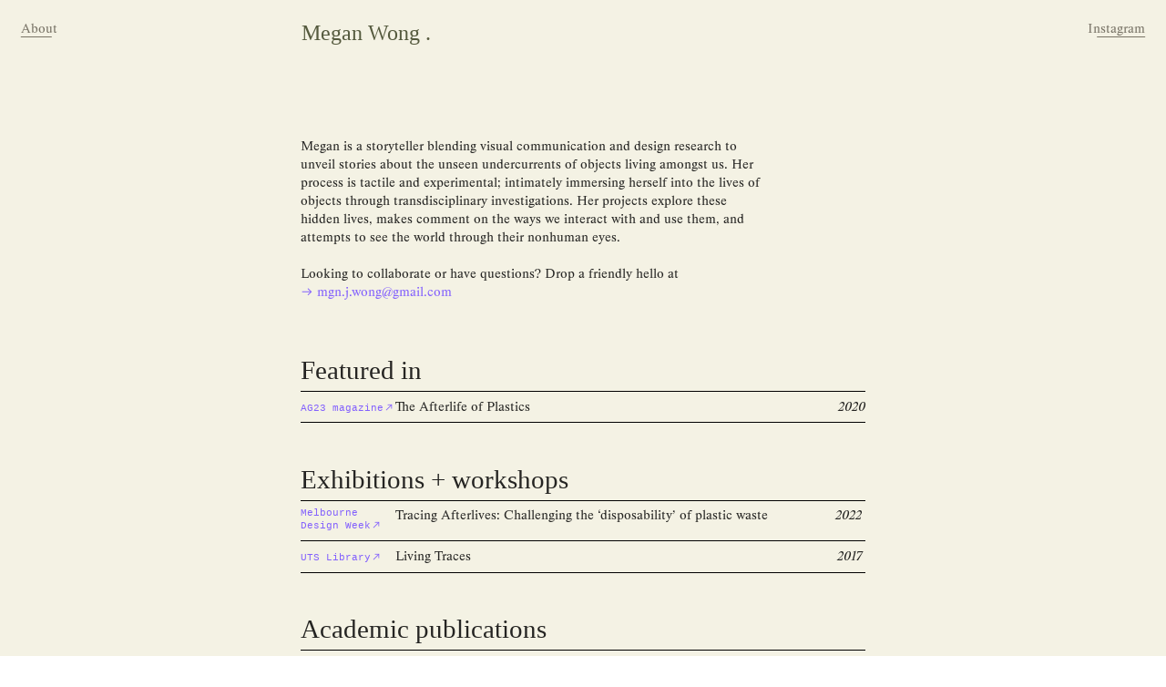

--- FILE ---
content_type: text/html; charset=UTF-8
request_url: https://mgnwong.com/About
body_size: 52617
content:
<!DOCTYPE html>
<!-- 

        Running on cargo.site

-->
<html lang="en" data-predefined-style="true" data-css-presets="true" data-css-preset data-typography-preset>
	<head>
<script>
				var __cargo_context__ = 'live';
				var __cargo_js_ver__ = 'c=2837859173';
				var __cargo_maint__ = false;
				
				
			</script>
					<meta http-equiv="X-UA-Compatible" content="IE=edge,chrome=1">
		<meta http-equiv="Content-Type" content="text/html; charset=utf-8">
		<meta name="viewport" content="initial-scale=1.0, maximum-scale=1.0, user-scalable=no">
		
			<meta name="robots" content="index,follow">
		<title>About — Megan Wong</title>
		<meta name="description" content="Megan is a storyteller blending visual communication and design research to unveil stories about the unseen undercurrents of objects living amongst us. Her...">
				<meta name="twitter:card" content="summary_large_image">
		<meta name="twitter:title" content="About — Megan Wong">
		<meta name="twitter:description" content="Megan is a storyteller blending visual communication and design research to unveil stories about the unseen undercurrents of objects living amongst us. Her...">
		<meta name="twitter:image" content="https://freight.cargo.site/w/85/i/f2f619860cd43a009a8ea46b27347006240af8cba426bcda6143ac92b7082ba7/arrow.png">
		<meta property="og:locale" content="en_US">
		<meta property="og:title" content="About — Megan Wong">
		<meta property="og:description" content="Megan is a storyteller blending visual communication and design research to unveil stories about the unseen undercurrents of objects living amongst us. Her...">
		<meta property="og:url" content="https://mgnwong.com/About">
		<meta property="og:image" content="https://freight.cargo.site/w/85/i/f2f619860cd43a009a8ea46b27347006240af8cba426bcda6143ac92b7082ba7/arrow.png">
		<meta property="og:type" content="website">

		<link rel="preconnect" href="https://static.cargo.site" crossorigin>
		<link rel="preconnect" href="https://freight.cargo.site" crossorigin>
				<link rel="preconnect" href="https://type.cargo.site" crossorigin>

		<!--<link rel="preload" href="https://static.cargo.site/assets/social/IconFont-Regular-0.9.3.woff2" as="font" type="font/woff" crossorigin>-->

		

		<link href="https://freight.cargo.site/t/original/i/2b37e01635d9288b814ab51fb87f28b3d3a2480dc425f0fc2c51aa2e081f9bf0/Favicon_2022.ico" rel="shortcut icon">
		<link href="https://mgnwong.com/rss" rel="alternate" type="application/rss+xml" title="Megan Wong feed">

		<link href="https://mgnwong.com/stylesheet?c=2837859173&1697947108" id="member_stylesheet" rel="stylesheet" type="text/css" />
<style id="">@font-face{font-family:Icons;src:url(https://static.cargo.site/assets/social/IconFont-Regular-0.9.3.woff2);unicode-range:U+E000-E15C,U+F0000,U+FE0E}@font-face{font-family:Icons;src:url(https://static.cargo.site/assets/social/IconFont-Regular-0.9.3.woff2);font-weight:240;unicode-range:U+E000-E15C,U+F0000,U+FE0E}@font-face{font-family:Icons;src:url(https://static.cargo.site/assets/social/IconFont-Regular-0.9.3.woff2);unicode-range:U+E000-E15C,U+F0000,U+FE0E;font-weight:400}@font-face{font-family:Icons;src:url(https://static.cargo.site/assets/social/IconFont-Regular-0.9.3.woff2);unicode-range:U+E000-E15C,U+F0000,U+FE0E;font-weight:600}@font-face{font-family:Icons;src:url(https://static.cargo.site/assets/social/IconFont-Regular-0.9.3.woff2);unicode-range:U+E000-E15C,U+F0000,U+FE0E;font-weight:800}@font-face{font-family:Icons;src:url(https://static.cargo.site/assets/social/IconFont-Regular-0.9.3.woff2);unicode-range:U+E000-E15C,U+F0000,U+FE0E;font-style:italic}@font-face{font-family:Icons;src:url(https://static.cargo.site/assets/social/IconFont-Regular-0.9.3.woff2);unicode-range:U+E000-E15C,U+F0000,U+FE0E;font-weight:200;font-style:italic}@font-face{font-family:Icons;src:url(https://static.cargo.site/assets/social/IconFont-Regular-0.9.3.woff2);unicode-range:U+E000-E15C,U+F0000,U+FE0E;font-weight:400;font-style:italic}@font-face{font-family:Icons;src:url(https://static.cargo.site/assets/social/IconFont-Regular-0.9.3.woff2);unicode-range:U+E000-E15C,U+F0000,U+FE0E;font-weight:600;font-style:italic}@font-face{font-family:Icons;src:url(https://static.cargo.site/assets/social/IconFont-Regular-0.9.3.woff2);unicode-range:U+E000-E15C,U+F0000,U+FE0E;font-weight:800;font-style:italic}body.iconfont-loading,body.iconfont-loading *{color:transparent!important}body{-moz-osx-font-smoothing:grayscale;-webkit-font-smoothing:antialiased;-webkit-text-size-adjust:none}body.no-scroll{overflow:hidden}/*!
 * Content
 */.page{word-wrap:break-word}:focus{outline:0}.pointer-events-none{pointer-events:none}.pointer-events-auto{pointer-events:auto}.pointer-events-none .page_content .audio-player,.pointer-events-none .page_content .shop_product,.pointer-events-none .page_content a,.pointer-events-none .page_content audio,.pointer-events-none .page_content button,.pointer-events-none .page_content details,.pointer-events-none .page_content iframe,.pointer-events-none .page_content img,.pointer-events-none .page_content input,.pointer-events-none .page_content video{pointer-events:auto}.pointer-events-none .page_content *>a,.pointer-events-none .page_content>a{position:relative}s *{text-transform:inherit}#toolset{position:fixed;bottom:10px;right:10px;z-index:8}.mobile #toolset,.template_site_inframe #toolset{display:none}#toolset a{display:block;height:24px;width:24px;margin:0;padding:0;text-decoration:none;background:rgba(0,0,0,.2)}#toolset a:hover{background:rgba(0,0,0,.8)}[data-adminview] #toolset a,[data-adminview] #toolset_admin a{background:rgba(0,0,0,.04);pointer-events:none;cursor:default}#toolset_admin a:active{background:rgba(0,0,0,.7)}#toolset_admin a svg>*{transform:scale(1.1) translate(0,-.5px);transform-origin:50% 50%}#toolset_admin a svg{pointer-events:none;width:100%!important;height:auto!important}#following-container{overflow:auto;-webkit-overflow-scrolling:touch}#following-container iframe{height:100%;width:100%;position:absolute;top:0;left:0;right:0;bottom:0}:root{--following-width:-400px;--following-animation-duration:450ms}@keyframes following-open{0%{transform:translateX(0)}100%{transform:translateX(var(--following-width))}}@keyframes following-open-inverse{0%{transform:translateX(0)}100%{transform:translateX(calc(-1 * var(--following-width)))}}@keyframes following-close{0%{transform:translateX(var(--following-width))}100%{transform:translateX(0)}}@keyframes following-close-inverse{0%{transform:translateX(calc(-1 * var(--following-width)))}100%{transform:translateX(0)}}body.animate-left{animation:following-open var(--following-animation-duration);animation-fill-mode:both;animation-timing-function:cubic-bezier(.24,1,.29,1)}#following-container.animate-left{animation:following-close-inverse var(--following-animation-duration);animation-fill-mode:both;animation-timing-function:cubic-bezier(.24,1,.29,1)}#following-container.animate-left #following-frame{animation:following-close var(--following-animation-duration);animation-fill-mode:both;animation-timing-function:cubic-bezier(.24,1,.29,1)}body.animate-right{animation:following-close var(--following-animation-duration);animation-fill-mode:both;animation-timing-function:cubic-bezier(.24,1,.29,1)}#following-container.animate-right{animation:following-open-inverse var(--following-animation-duration);animation-fill-mode:both;animation-timing-function:cubic-bezier(.24,1,.29,1)}#following-container.animate-right #following-frame{animation:following-open var(--following-animation-duration);animation-fill-mode:both;animation-timing-function:cubic-bezier(.24,1,.29,1)}.slick-slider{position:relative;display:block;-moz-box-sizing:border-box;box-sizing:border-box;-webkit-user-select:none;-moz-user-select:none;-ms-user-select:none;user-select:none;-webkit-touch-callout:none;-khtml-user-select:none;-ms-touch-action:pan-y;touch-action:pan-y;-webkit-tap-highlight-color:transparent}.slick-list{position:relative;display:block;overflow:hidden;margin:0;padding:0}.slick-list:focus{outline:0}.slick-list.dragging{cursor:pointer;cursor:hand}.slick-slider .slick-list,.slick-slider .slick-track{transform:translate3d(0,0,0);will-change:transform}.slick-track{position:relative;top:0;left:0;display:block}.slick-track:after,.slick-track:before{display:table;content:'';width:1px;height:1px;margin-top:-1px;margin-left:-1px}.slick-track:after{clear:both}.slick-loading .slick-track{visibility:hidden}.slick-slide{display:none;float:left;height:100%;min-height:1px}[dir=rtl] .slick-slide{float:right}.content .slick-slide img{display:inline-block}.content .slick-slide img:not(.image-zoom){cursor:pointer}.content .scrub .slick-list,.content .scrub .slick-slide img:not(.image-zoom){cursor:ew-resize}body.slideshow-scrub-dragging *{cursor:ew-resize!important}.content .slick-slide img:not([src]),.content .slick-slide img[src='']{width:100%;height:auto}.slick-slide.slick-loading img{display:none}.slick-slide.dragging img{pointer-events:none}.slick-initialized .slick-slide{display:block}.slick-loading .slick-slide{visibility:hidden}.slick-vertical .slick-slide{display:block;height:auto;border:1px solid transparent}.slick-arrow.slick-hidden{display:none}.slick-arrow{position:absolute;z-index:9;width:0;top:0;height:100%;cursor:pointer;will-change:opacity;-webkit-transition:opacity 333ms cubic-bezier(.4,0,.22,1);transition:opacity 333ms cubic-bezier(.4,0,.22,1)}.slick-arrow.hidden{opacity:0}.slick-arrow svg{position:absolute;width:36px;height:36px;top:0;left:0;right:0;bottom:0;margin:auto;transform:translate(.25px,.25px)}.slick-arrow svg.right-arrow{transform:translate(.25px,.25px) scaleX(-1)}.slick-arrow svg:active{opacity:.75}.slick-arrow svg .arrow-shape{fill:none!important;stroke:#fff;stroke-linecap:square}.slick-arrow svg .arrow-outline{fill:none!important;stroke-width:2.5px;stroke:rgba(0,0,0,.6);stroke-linecap:square}.slick-arrow.slick-next{right:0;text-align:right}.slick-next svg,.wallpaper-navigation .slick-next svg{margin-right:10px}.mobile .slick-next svg{margin-right:10px}.slick-arrow.slick-prev{text-align:left}.slick-prev svg,.wallpaper-navigation .slick-prev svg{margin-left:10px}.mobile .slick-prev svg{margin-left:10px}.loading_animation{display:none;vertical-align:middle;z-index:15;line-height:0;pointer-events:none;border-radius:100%}.loading_animation.hidden{display:none}.loading_animation.pulsing{opacity:0;display:inline-block;animation-delay:.1s;-webkit-animation-delay:.1s;-moz-animation-delay:.1s;animation-duration:12s;animation-iteration-count:infinite;animation:fade-pulse-in .5s ease-in-out;-moz-animation:fade-pulse-in .5s ease-in-out;-webkit-animation:fade-pulse-in .5s ease-in-out;-webkit-animation-fill-mode:forwards;-moz-animation-fill-mode:forwards;animation-fill-mode:forwards}.loading_animation.pulsing.no-delay{animation-delay:0s;-webkit-animation-delay:0s;-moz-animation-delay:0s}.loading_animation div{border-radius:100%}.loading_animation div svg{max-width:100%;height:auto}.loading_animation div,.loading_animation div svg{width:20px;height:20px}.loading_animation.full-width svg{width:100%;height:auto}.loading_animation.full-width.big svg{width:100px;height:100px}.loading_animation div svg>*{fill:#ccc}.loading_animation div{-webkit-animation:spin-loading 12s ease-out;-webkit-animation-iteration-count:infinite;-moz-animation:spin-loading 12s ease-out;-moz-animation-iteration-count:infinite;animation:spin-loading 12s ease-out;animation-iteration-count:infinite}.loading_animation.hidden{display:none}[data-backdrop] .loading_animation{position:absolute;top:15px;left:15px;z-index:99}.loading_animation.position-absolute.middle{top:calc(50% - 10px);left:calc(50% - 10px)}.loading_animation.position-absolute.topleft{top:0;left:0}.loading_animation.position-absolute.middleright{top:calc(50% - 10px);right:1rem}.loading_animation.position-absolute.middleleft{top:calc(50% - 10px);left:1rem}.loading_animation.gray div svg>*{fill:#999}.loading_animation.gray-dark div svg>*{fill:#666}.loading_animation.gray-darker div svg>*{fill:#555}.loading_animation.gray-light div svg>*{fill:#ccc}.loading_animation.white div svg>*{fill:rgba(255,255,255,.85)}.loading_animation.blue div svg>*{fill:#698fff}.loading_animation.inline{display:inline-block;margin-bottom:.5ex}.loading_animation.inline.left{margin-right:.5ex}@-webkit-keyframes fade-pulse-in{0%{opacity:0}50%{opacity:.5}100%{opacity:1}}@-moz-keyframes fade-pulse-in{0%{opacity:0}50%{opacity:.5}100%{opacity:1}}@keyframes fade-pulse-in{0%{opacity:0}50%{opacity:.5}100%{opacity:1}}@-webkit-keyframes pulsate{0%{opacity:1}50%{opacity:0}100%{opacity:1}}@-moz-keyframes pulsate{0%{opacity:1}50%{opacity:0}100%{opacity:1}}@keyframes pulsate{0%{opacity:1}50%{opacity:0}100%{opacity:1}}@-webkit-keyframes spin-loading{0%{transform:rotate(0)}9%{transform:rotate(1050deg)}18%{transform:rotate(-1090deg)}20%{transform:rotate(-1080deg)}23%{transform:rotate(-1080deg)}28%{transform:rotate(-1095deg)}29%{transform:rotate(-1065deg)}34%{transform:rotate(-1080deg)}35%{transform:rotate(-1050deg)}40%{transform:rotate(-1065deg)}41%{transform:rotate(-1035deg)}44%{transform:rotate(-1035deg)}47%{transform:rotate(-2160deg)}50%{transform:rotate(-2160deg)}56%{transform:rotate(45deg)}60%{transform:rotate(45deg)}80%{transform:rotate(6120deg)}100%{transform:rotate(0)}}@keyframes spin-loading{0%{transform:rotate(0)}9%{transform:rotate(1050deg)}18%{transform:rotate(-1090deg)}20%{transform:rotate(-1080deg)}23%{transform:rotate(-1080deg)}28%{transform:rotate(-1095deg)}29%{transform:rotate(-1065deg)}34%{transform:rotate(-1080deg)}35%{transform:rotate(-1050deg)}40%{transform:rotate(-1065deg)}41%{transform:rotate(-1035deg)}44%{transform:rotate(-1035deg)}47%{transform:rotate(-2160deg)}50%{transform:rotate(-2160deg)}56%{transform:rotate(45deg)}60%{transform:rotate(45deg)}80%{transform:rotate(6120deg)}100%{transform:rotate(0)}}[grid-row]{align-items:flex-start;box-sizing:border-box;display:-webkit-box;display:-webkit-flex;display:-ms-flexbox;display:flex;-webkit-flex-wrap:wrap;-ms-flex-wrap:wrap;flex-wrap:wrap}[grid-col]{box-sizing:border-box}[grid-row] [grid-col].empty:after{content:"\0000A0";cursor:text}body.mobile[data-adminview=content-editproject] [grid-row] [grid-col].empty:after{display:none}[grid-col=auto]{-webkit-box-flex:1;-webkit-flex:1;-ms-flex:1;flex:1}[grid-col=x12]{width:100%}[grid-col=x11]{width:50%}[grid-col=x10]{width:33.33%}[grid-col=x9]{width:25%}[grid-col=x8]{width:20%}[grid-col=x7]{width:16.666666667%}[grid-col=x6]{width:14.285714286%}[grid-col=x5]{width:12.5%}[grid-col=x4]{width:11.111111111%}[grid-col=x3]{width:10%}[grid-col=x2]{width:9.090909091%}[grid-col=x1]{width:8.333333333%}[grid-col="1"]{width:8.33333%}[grid-col="2"]{width:16.66667%}[grid-col="3"]{width:25%}[grid-col="4"]{width:33.33333%}[grid-col="5"]{width:41.66667%}[grid-col="6"]{width:50%}[grid-col="7"]{width:58.33333%}[grid-col="8"]{width:66.66667%}[grid-col="9"]{width:75%}[grid-col="10"]{width:83.33333%}[grid-col="11"]{width:91.66667%}[grid-col="12"]{width:100%}body.mobile [grid-responsive] [grid-col]{width:100%;-webkit-box-flex:none;-webkit-flex:none;-ms-flex:none;flex:none}[data-ce-host=true][contenteditable=true] [grid-pad]{pointer-events:none}[data-ce-host=true][contenteditable=true] [grid-pad]>*{pointer-events:auto}[grid-pad="0"]{padding:0}[grid-pad="0.25"]{padding:.125rem}[grid-pad="0.5"]{padding:.25rem}[grid-pad="0.75"]{padding:.375rem}[grid-pad="1"]{padding:.5rem}[grid-pad="1.25"]{padding:.625rem}[grid-pad="1.5"]{padding:.75rem}[grid-pad="1.75"]{padding:.875rem}[grid-pad="2"]{padding:1rem}[grid-pad="2.5"]{padding:1.25rem}[grid-pad="3"]{padding:1.5rem}[grid-pad="3.5"]{padding:1.75rem}[grid-pad="4"]{padding:2rem}[grid-pad="5"]{padding:2.5rem}[grid-pad="6"]{padding:3rem}[grid-pad="7"]{padding:3.5rem}[grid-pad="8"]{padding:4rem}[grid-pad="9"]{padding:4.5rem}[grid-pad="10"]{padding:5rem}[grid-gutter="0"]{margin:0}[grid-gutter="0.5"]{margin:-.25rem}[grid-gutter="1"]{margin:-.5rem}[grid-gutter="1.5"]{margin:-.75rem}[grid-gutter="2"]{margin:-1rem}[grid-gutter="2.5"]{margin:-1.25rem}[grid-gutter="3"]{margin:-1.5rem}[grid-gutter="3.5"]{margin:-1.75rem}[grid-gutter="4"]{margin:-2rem}[grid-gutter="5"]{margin:-2.5rem}[grid-gutter="6"]{margin:-3rem}[grid-gutter="7"]{margin:-3.5rem}[grid-gutter="8"]{margin:-4rem}[grid-gutter="10"]{margin:-5rem}[grid-gutter="12"]{margin:-6rem}[grid-gutter="14"]{margin:-7rem}[grid-gutter="16"]{margin:-8rem}[grid-gutter="18"]{margin:-9rem}[grid-gutter="20"]{margin:-10rem}small{max-width:100%;text-decoration:inherit}img:not([src]),img[src='']{outline:1px solid rgba(177,177,177,.4);outline-offset:-1px;content:url([data-uri])}img.image-zoom{cursor:-webkit-zoom-in;cursor:-moz-zoom-in;cursor:zoom-in}#imprimatur{color:#333;font-size:10px;font-family:-apple-system,BlinkMacSystemFont,"Segoe UI",Roboto,Oxygen,Ubuntu,Cantarell,"Open Sans","Helvetica Neue",sans-serif,"Sans Serif",Icons;/*!System*/position:fixed;opacity:.3;right:-28px;bottom:160px;transform:rotate(270deg);-ms-transform:rotate(270deg);-webkit-transform:rotate(270deg);z-index:8;text-transform:uppercase;color:#999;opacity:.5;padding-bottom:2px;text-decoration:none}.mobile #imprimatur{display:none}bodycopy cargo-link a{font-family:-apple-system,BlinkMacSystemFont,"Segoe UI",Roboto,Oxygen,Ubuntu,Cantarell,"Open Sans","Helvetica Neue",sans-serif,"Sans Serif",Icons;/*!System*/font-size:12px;font-style:normal;font-weight:400;transform:rotate(270deg);text-decoration:none;position:fixed!important;right:-27px;bottom:100px;text-decoration:none;letter-spacing:normal;background:0 0;border:0;border-bottom:0;outline:0}/*! PhotoSwipe Default UI CSS by Dmitry Semenov | photoswipe.com | MIT license */.pswp--has_mouse .pswp__button--arrow--left,.pswp--has_mouse .pswp__button--arrow--right,.pswp__ui{visibility:visible}.pswp--minimal--dark .pswp__top-bar,.pswp__button{background:0 0}.pswp,.pswp__bg,.pswp__container,.pswp__img--placeholder,.pswp__zoom-wrap,.quick-view-navigation{-webkit-backface-visibility:hidden}.pswp__button{cursor:pointer;opacity:1;-webkit-appearance:none;transition:opacity .2s;-webkit-box-shadow:none;box-shadow:none}.pswp__button-close>svg{top:10px;right:10px;margin-left:auto}.pswp--touch .quick-view-navigation{display:none}.pswp__ui{-webkit-font-smoothing:auto;opacity:1;z-index:1550}.quick-view-navigation{will-change:opacity;-webkit-transition:opacity 333ms cubic-bezier(.4,0,.22,1);transition:opacity 333ms cubic-bezier(.4,0,.22,1)}.quick-view-navigation .pswp__group .pswp__button{pointer-events:auto}.pswp__button>svg{position:absolute;width:36px;height:36px}.quick-view-navigation .pswp__group:active svg{opacity:.75}.pswp__button svg .shape-shape{fill:#fff}.pswp__button svg .shape-outline{fill:#000}.pswp__button-prev>svg{top:0;bottom:0;left:10px;margin:auto}.pswp__button-next>svg{top:0;bottom:0;right:10px;margin:auto}.quick-view-navigation .pswp__group .pswp__button-prev{position:absolute;left:0;top:0;width:0;height:100%}.quick-view-navigation .pswp__group .pswp__button-next{position:absolute;right:0;top:0;width:0;height:100%}.quick-view-navigation .close-button,.quick-view-navigation .left-arrow,.quick-view-navigation .right-arrow{transform:translate(.25px,.25px)}.quick-view-navigation .right-arrow{transform:translate(.25px,.25px) scaleX(-1)}.pswp__button svg .shape-outline{fill:transparent!important;stroke:#000;stroke-width:2.5px;stroke-linecap:square}.pswp__button svg .shape-shape{fill:transparent!important;stroke:#fff;stroke-width:1.5px;stroke-linecap:square}.pswp__bg,.pswp__scroll-wrap,.pswp__zoom-wrap{width:100%;position:absolute}.quick-view-navigation .pswp__group .pswp__button-close{margin:0}.pswp__container,.pswp__item,.pswp__zoom-wrap{right:0;bottom:0;top:0;position:absolute;left:0}.pswp__ui--hidden .pswp__button{opacity:.001}.pswp__ui--hidden .pswp__button,.pswp__ui--hidden .pswp__button *{pointer-events:none}.pswp .pswp__ui.pswp__ui--displaynone{display:none}.pswp__element--disabled{display:none!important}/*! PhotoSwipe main CSS by Dmitry Semenov | photoswipe.com | MIT license */.pswp{position:fixed;display:none;height:100%;width:100%;top:0;left:0;right:0;bottom:0;margin:auto;-ms-touch-action:none;touch-action:none;z-index:9999999;-webkit-text-size-adjust:100%;line-height:initial;letter-spacing:initial;outline:0}.pswp img{max-width:none}.pswp--zoom-disabled .pswp__img{cursor:default!important}.pswp--animate_opacity{opacity:.001;will-change:opacity;-webkit-transition:opacity 333ms cubic-bezier(.4,0,.22,1);transition:opacity 333ms cubic-bezier(.4,0,.22,1)}.pswp--open{display:block}.pswp--zoom-allowed .pswp__img{cursor:-webkit-zoom-in;cursor:-moz-zoom-in;cursor:zoom-in}.pswp--zoomed-in .pswp__img{cursor:-webkit-grab;cursor:-moz-grab;cursor:grab}.pswp--dragging .pswp__img{cursor:-webkit-grabbing;cursor:-moz-grabbing;cursor:grabbing}.pswp__bg{left:0;top:0;height:100%;opacity:0;transform:translateZ(0);will-change:opacity}.pswp__scroll-wrap{left:0;top:0;height:100%}.pswp__container,.pswp__zoom-wrap{-ms-touch-action:none;touch-action:none}.pswp__container,.pswp__img{-webkit-user-select:none;-moz-user-select:none;-ms-user-select:none;user-select:none;-webkit-tap-highlight-color:transparent;-webkit-touch-callout:none}.pswp__zoom-wrap{-webkit-transform-origin:left top;-ms-transform-origin:left top;transform-origin:left top;-webkit-transition:-webkit-transform 222ms cubic-bezier(.4,0,.22,1);transition:transform 222ms cubic-bezier(.4,0,.22,1)}.pswp__bg{-webkit-transition:opacity 222ms cubic-bezier(.4,0,.22,1);transition:opacity 222ms cubic-bezier(.4,0,.22,1)}.pswp--animated-in .pswp__bg,.pswp--animated-in .pswp__zoom-wrap{-webkit-transition:none;transition:none}.pswp--hide-overflow .pswp__scroll-wrap,.pswp--hide-overflow.pswp{overflow:hidden}.pswp__img{position:absolute;width:auto;height:auto;top:0;left:0}.pswp__img--placeholder--blank{background:#222}.pswp--ie .pswp__img{width:100%!important;height:auto!important;left:0;top:0}.pswp__ui--idle{opacity:0}.pswp__error-msg{position:absolute;left:0;top:50%;width:100%;text-align:center;font-size:14px;line-height:16px;margin-top:-8px;color:#ccc}.pswp__error-msg a{color:#ccc;text-decoration:underline}.pswp__error-msg{font-family:-apple-system,BlinkMacSystemFont,"Segoe UI",Roboto,Oxygen,Ubuntu,Cantarell,"Open Sans","Helvetica Neue",sans-serif}.quick-view.mouse-down .iframe-item{pointer-events:none!important}.quick-view-caption-positioner{pointer-events:none;width:100%;height:100%}.quick-view-caption-wrapper{margin:auto;position:absolute;bottom:0;left:0;right:0}.quick-view-horizontal-align-left .quick-view-caption-wrapper{margin-left:0}.quick-view-horizontal-align-right .quick-view-caption-wrapper{margin-right:0}[data-quick-view-caption]{transition:.1s opacity ease-in-out;position:absolute;bottom:0;left:0;right:0}.quick-view-horizontal-align-left [data-quick-view-caption]{text-align:left}.quick-view-horizontal-align-right [data-quick-view-caption]{text-align:right}.quick-view-caption{transition:.1s opacity ease-in-out}.quick-view-caption>*{display:inline-block}.quick-view-caption *{pointer-events:auto}.quick-view-caption.hidden{opacity:0}.shop_product .dropdown_wrapper{flex:0 0 100%;position:relative}.shop_product select{appearance:none;-moz-appearance:none;-webkit-appearance:none;outline:0;-webkit-font-smoothing:antialiased;-moz-osx-font-smoothing:grayscale;cursor:pointer;border-radius:0;white-space:nowrap;overflow:hidden!important;text-overflow:ellipsis}.shop_product select.dropdown::-ms-expand{display:none}.shop_product a{cursor:pointer;border-bottom:none;text-decoration:none}.shop_product a.out-of-stock{pointer-events:none}body.audio-player-dragging *{cursor:ew-resize!important}.audio-player{display:inline-flex;flex:1 0 calc(100% - 2px);width:calc(100% - 2px)}.audio-player .button{height:100%;flex:0 0 3.3rem;display:flex}.audio-player .separator{left:3.3rem;height:100%}.audio-player .buffer{width:0%;height:100%;transition:left .3s linear,width .3s linear}.audio-player.seeking .buffer{transition:left 0s,width 0s}.audio-player.seeking{user-select:none;-webkit-user-select:none;cursor:ew-resize}.audio-player.seeking *{user-select:none;-webkit-user-select:none;cursor:ew-resize}.audio-player .bar{overflow:hidden;display:flex;justify-content:space-between;align-content:center;flex-grow:1}.audio-player .progress{width:0%;height:100%;transition:width .3s linear}.audio-player.seeking .progress{transition:width 0s}.audio-player .pause,.audio-player .play{cursor:pointer;height:100%}.audio-player .note-icon{margin:auto 0;order:2;flex:0 1 auto}.audio-player .title{white-space:nowrap;overflow:hidden;text-overflow:ellipsis;pointer-events:none;user-select:none;padding:.5rem 0 .5rem 1rem;margin:auto auto auto 0;flex:0 3 auto;min-width:0;width:100%}.audio-player .total-time{flex:0 1 auto;margin:auto 0}.audio-player .current-time,.audio-player .play-text{flex:0 1 auto;margin:auto 0}.audio-player .stream-anim{user-select:none;margin:auto auto auto 0}.audio-player .stream-anim span{display:inline-block}.audio-player .buffer,.audio-player .current-time,.audio-player .note-svg,.audio-player .play-text,.audio-player .separator,.audio-player .total-time{user-select:none;pointer-events:none}.audio-player .buffer,.audio-player .play-text,.audio-player .progress{position:absolute}.audio-player,.audio-player .bar,.audio-player .button,.audio-player .current-time,.audio-player .note-icon,.audio-player .pause,.audio-player .play,.audio-player .total-time{position:relative}body.mobile .audio-player,body.mobile .audio-player *{-webkit-touch-callout:none}#standalone-admin-frame{border:0;width:400px;position:absolute;right:0;top:0;height:100vh;z-index:99}body[standalone-admin=true] #standalone-admin-frame{transform:translate(0,0)}body[standalone-admin=true] .main_container{width:calc(100% - 400px)}body[standalone-admin=false] #standalone-admin-frame{transform:translate(100%,0)}body[standalone-admin=false] .main_container{width:100%}.toggle_standaloneAdmin{position:fixed;top:0;right:400px;height:40px;width:40px;z-index:999;cursor:pointer;background-color:rgba(0,0,0,.4)}.toggle_standaloneAdmin:active{opacity:.7}body[standalone-admin=false] .toggle_standaloneAdmin{right:0}.toggle_standaloneAdmin *{color:#fff;fill:#fff}.toggle_standaloneAdmin svg{padding:6px;width:100%;height:100%;opacity:.85}body[standalone-admin=false] .toggle_standaloneAdmin #close,body[standalone-admin=true] .toggle_standaloneAdmin #backdropsettings{display:none}.toggle_standaloneAdmin>div{width:100%;height:100%}#admin_toggle_button{position:fixed;top:50%;transform:translate(0,-50%);right:400px;height:36px;width:12px;z-index:999;cursor:pointer;background-color:rgba(0,0,0,.09);padding-left:2px;margin-right:5px}#admin_toggle_button .bar{content:'';background:rgba(0,0,0,.09);position:fixed;width:5px;bottom:0;top:0;z-index:10}#admin_toggle_button:active{background:rgba(0,0,0,.065)}#admin_toggle_button *{color:#fff;fill:#fff}#admin_toggle_button svg{padding:0;width:16px;height:36px;margin-left:1px;opacity:1}#admin_toggle_button svg *{fill:#fff;opacity:1}#admin_toggle_button[data-state=closed] .toggle_admin_close{display:none}#admin_toggle_button[data-state=closed],#admin_toggle_button[data-state=closed] .toggle_admin_open{width:20px;cursor:pointer;margin:0}#admin_toggle_button[data-state=closed] svg{margin-left:2px}#admin_toggle_button[data-state=open] .toggle_admin_open{display:none}select,select *{text-rendering:auto!important}b b{font-weight:inherit}*{-webkit-box-sizing:border-box;-moz-box-sizing:border-box;box-sizing:border-box}customhtml>*{position:relative;z-index:10}body,html{min-height:100vh;margin:0;padding:0}html{touch-action:manipulation;position:relative;background-color:#fff}.main_container{min-height:100vh;width:100%;overflow:hidden}.container{display:-webkit-box;display:-webkit-flex;display:-moz-box;display:-ms-flexbox;display:flex;-webkit-flex-wrap:wrap;-moz-flex-wrap:wrap;-ms-flex-wrap:wrap;flex-wrap:wrap;max-width:100%;width:100%;overflow:visible}.container{align-items:flex-start;-webkit-align-items:flex-start}.page{z-index:2}.page ul li>text-limit{display:block}.content,.content_container,.pinned{-webkit-flex:1 0 auto;-moz-flex:1 0 auto;-ms-flex:1 0 auto;flex:1 0 auto;max-width:100%}.content_container{width:100%}.content_container.full_height{min-height:100vh}.page_background{position:absolute;top:0;left:0;width:100%;height:100%}.page_container{position:relative;overflow:visible;width:100%}.backdrop{position:absolute;top:0;z-index:1;width:100%;height:100%;max-height:100vh}.backdrop>div{position:absolute;top:0;left:0;width:100%;height:100%;-webkit-backface-visibility:hidden;backface-visibility:hidden;transform:translate3d(0,0,0);contain:strict}[data-backdrop].backdrop>div[data-overflowing]{max-height:100vh;position:absolute;top:0;left:0}body.mobile [split-responsive]{display:flex;flex-direction:column}body.mobile [split-responsive] .container{width:100%;order:2}body.mobile [split-responsive] .backdrop{position:relative;height:50vh;width:100%;order:1}body.mobile [split-responsive] [data-auxiliary].backdrop{position:absolute;height:50vh;width:100%;order:1}.page{position:relative;z-index:2}img[data-align=left]{float:left}img[data-align=right]{float:right}[data-rotation]{transform-origin:center center}.content .page_content:not([contenteditable=true]) [data-draggable]{pointer-events:auto!important;backface-visibility:hidden}.preserve-3d{-moz-transform-style:preserve-3d;transform-style:preserve-3d}.content .page_content:not([contenteditable=true]) [data-draggable] iframe{pointer-events:none!important}.dragging-active iframe{pointer-events:none!important}.content .page_content:not([contenteditable=true]) [data-draggable]:active{opacity:1}.content .scroll-transition-fade{transition:transform 1s ease-in-out,opacity .8s ease-in-out}.content .scroll-transition-fade.below-viewport{opacity:0;transform:translateY(40px)}.mobile.full_width .page_container:not([split-layout]) .container_width{width:100%}[data-view=pinned_bottom] .bottom_pin_invisibility{visibility:hidden}.pinned{position:relative;width:100%}.pinned .page_container.accommodate:not(.fixed):not(.overlay){z-index:2}.pinned .page_container.overlay{position:absolute;z-index:4}.pinned .page_container.overlay.fixed{position:fixed}.pinned .page_container.overlay.fixed .page{max-height:100vh;-webkit-overflow-scrolling:touch}.pinned .page_container.overlay.fixed .page.allow-scroll{overflow-y:auto;overflow-x:hidden}.pinned .page_container.overlay.fixed .page.allow-scroll{align-items:flex-start;-webkit-align-items:flex-start}.pinned .page_container .page.allow-scroll::-webkit-scrollbar{width:0;background:0 0;display:none}.pinned.pinned_top .page_container.overlay{left:0;top:0}.pinned.pinned_bottom .page_container.overlay{left:0;bottom:0}div[data-container=set]:empty{margin-top:1px}.thumbnails{position:relative;z-index:1}[thumbnails=grid]{align-items:baseline}[thumbnails=justify] .thumbnail{box-sizing:content-box}[thumbnails][data-padding-zero] .thumbnail{margin-bottom:-1px}[thumbnails=montessori] .thumbnail{pointer-events:auto;position:absolute}[thumbnails] .thumbnail>a{display:block;text-decoration:none}[thumbnails=montessori]{height:0}[thumbnails][data-resizing],[thumbnails][data-resizing] *{cursor:nwse-resize}[thumbnails] .thumbnail .resize-handle{cursor:nwse-resize;width:26px;height:26px;padding:5px;position:absolute;opacity:.75;right:-1px;bottom:-1px;z-index:100}[thumbnails][data-resizing] .resize-handle{display:none}[thumbnails] .thumbnail .resize-handle svg{position:absolute;top:0;left:0}[thumbnails] .thumbnail .resize-handle:hover{opacity:1}[data-can-move].thumbnail .resize-handle svg .resize_path_outline{fill:#fff}[data-can-move].thumbnail .resize-handle svg .resize_path{fill:#000}[thumbnails=montessori] .thumbnail_sizer{height:0;width:100%;position:relative;padding-bottom:100%;pointer-events:none}[thumbnails] .thumbnail img{display:block;min-height:3px;margin-bottom:0}[thumbnails] .thumbnail img:not([src]),img[src=""]{margin:0!important;width:100%;min-height:3px;height:100%!important;position:absolute}[aspect-ratio="1x1"].thumb_image{height:0;padding-bottom:100%;overflow:hidden}[aspect-ratio="4x3"].thumb_image{height:0;padding-bottom:75%;overflow:hidden}[aspect-ratio="16x9"].thumb_image{height:0;padding-bottom:56.25%;overflow:hidden}[thumbnails] .thumb_image{width:100%;position:relative}[thumbnails][thumbnail-vertical-align=top]{align-items:flex-start}[thumbnails][thumbnail-vertical-align=middle]{align-items:center}[thumbnails][thumbnail-vertical-align=bottom]{align-items:baseline}[thumbnails][thumbnail-horizontal-align=left]{justify-content:flex-start}[thumbnails][thumbnail-horizontal-align=middle]{justify-content:center}[thumbnails][thumbnail-horizontal-align=right]{justify-content:flex-end}.thumb_image.default_image>svg{position:absolute;top:0;left:0;bottom:0;right:0;width:100%;height:100%}.thumb_image.default_image{outline:1px solid #ccc;outline-offset:-1px;position:relative}.mobile.full_width [data-view=Thumbnail] .thumbnails_width{width:100%}.content [data-draggable] a:active,.content [data-draggable] img:active{opacity:initial}.content .draggable-dragging{opacity:initial}[data-draggable].draggable_visible{visibility:visible}[data-draggable].draggable_hidden{visibility:hidden}.gallery_card [data-draggable],.marquee [data-draggable]{visibility:inherit}[data-draggable]{visibility:visible;background-color:rgba(0,0,0,.003)}#site_menu_panel_container .image-gallery:not(.initialized){height:0;padding-bottom:100%;min-height:initial}.image-gallery:not(.initialized){min-height:100vh;visibility:hidden;width:100%}.image-gallery .gallery_card img{display:block;width:100%;height:auto}.image-gallery .gallery_card{transform-origin:center}.image-gallery .gallery_card.dragging{opacity:.1;transform:initial!important}.image-gallery:not([image-gallery=slideshow]) .gallery_card iframe:only-child,.image-gallery:not([image-gallery=slideshow]) .gallery_card video:only-child{width:100%;height:100%;top:0;left:0;position:absolute}.image-gallery[image-gallery=slideshow] .gallery_card video[muted][autoplay]:not([controls]),.image-gallery[image-gallery=slideshow] .gallery_card video[muted][data-autoplay]:not([controls]){pointer-events:none}.image-gallery [image-gallery-pad="0"] video:only-child{object-fit:cover;height:calc(100% + 1px)}div.image-gallery>a,div.image-gallery>iframe,div.image-gallery>img,div.image-gallery>video{display:none}[image-gallery-row]{align-items:flex-start;box-sizing:border-box;display:-webkit-box;display:-webkit-flex;display:-ms-flexbox;display:flex;-webkit-flex-wrap:wrap;-ms-flex-wrap:wrap;flex-wrap:wrap}.image-gallery .gallery_card_image{width:100%;position:relative}[data-predefined-style=true] .image-gallery a.gallery_card{display:block;border:none}[image-gallery-col]{box-sizing:border-box}[image-gallery-col=x12]{width:100%}[image-gallery-col=x11]{width:50%}[image-gallery-col=x10]{width:33.33%}[image-gallery-col=x9]{width:25%}[image-gallery-col=x8]{width:20%}[image-gallery-col=x7]{width:16.666666667%}[image-gallery-col=x6]{width:14.285714286%}[image-gallery-col=x5]{width:12.5%}[image-gallery-col=x4]{width:11.111111111%}[image-gallery-col=x3]{width:10%}[image-gallery-col=x2]{width:9.090909091%}[image-gallery-col=x1]{width:8.333333333%}.content .page_content [image-gallery-pad].image-gallery{pointer-events:none}.content .page_content [image-gallery-pad].image-gallery .gallery_card_image>*,.content .page_content [image-gallery-pad].image-gallery .gallery_image_caption{pointer-events:auto}.content .page_content [image-gallery-pad="0"]{padding:0}.content .page_content [image-gallery-pad="0.25"]{padding:.125rem}.content .page_content [image-gallery-pad="0.5"]{padding:.25rem}.content .page_content [image-gallery-pad="0.75"]{padding:.375rem}.content .page_content [image-gallery-pad="1"]{padding:.5rem}.content .page_content [image-gallery-pad="1.25"]{padding:.625rem}.content .page_content [image-gallery-pad="1.5"]{padding:.75rem}.content .page_content [image-gallery-pad="1.75"]{padding:.875rem}.content .page_content [image-gallery-pad="2"]{padding:1rem}.content .page_content [image-gallery-pad="2.5"]{padding:1.25rem}.content .page_content [image-gallery-pad="3"]{padding:1.5rem}.content .page_content [image-gallery-pad="3.5"]{padding:1.75rem}.content .page_content [image-gallery-pad="4"]{padding:2rem}.content .page_content [image-gallery-pad="5"]{padding:2.5rem}.content .page_content [image-gallery-pad="6"]{padding:3rem}.content .page_content [image-gallery-pad="7"]{padding:3.5rem}.content .page_content [image-gallery-pad="8"]{padding:4rem}.content .page_content [image-gallery-pad="9"]{padding:4.5rem}.content .page_content [image-gallery-pad="10"]{padding:5rem}.content .page_content [image-gallery-gutter="0"]{margin:0}.content .page_content [image-gallery-gutter="0.5"]{margin:-.25rem}.content .page_content [image-gallery-gutter="1"]{margin:-.5rem}.content .page_content [image-gallery-gutter="1.5"]{margin:-.75rem}.content .page_content [image-gallery-gutter="2"]{margin:-1rem}.content .page_content [image-gallery-gutter="2.5"]{margin:-1.25rem}.content .page_content [image-gallery-gutter="3"]{margin:-1.5rem}.content .page_content [image-gallery-gutter="3.5"]{margin:-1.75rem}.content .page_content [image-gallery-gutter="4"]{margin:-2rem}.content .page_content [image-gallery-gutter="5"]{margin:-2.5rem}.content .page_content [image-gallery-gutter="6"]{margin:-3rem}.content .page_content [image-gallery-gutter="7"]{margin:-3.5rem}.content .page_content [image-gallery-gutter="8"]{margin:-4rem}.content .page_content [image-gallery-gutter="10"]{margin:-5rem}.content .page_content [image-gallery-gutter="12"]{margin:-6rem}.content .page_content [image-gallery-gutter="14"]{margin:-7rem}.content .page_content [image-gallery-gutter="16"]{margin:-8rem}.content .page_content [image-gallery-gutter="18"]{margin:-9rem}.content .page_content [image-gallery-gutter="20"]{margin:-10rem}[image-gallery=slideshow]:not(.initialized)>*{min-height:1px;opacity:0;min-width:100%}[image-gallery=slideshow][data-constrained-by=height] [image-gallery-vertical-align].slick-track{align-items:flex-start}[image-gallery=slideshow] img.image-zoom:active{opacity:initial}[image-gallery=slideshow].slick-initialized .gallery_card{pointer-events:none}[image-gallery=slideshow].slick-initialized .gallery_card.slick-current{pointer-events:auto}[image-gallery=slideshow] .gallery_card:not(.has_caption){line-height:0}.content .page_content [image-gallery=slideshow].image-gallery>*{pointer-events:auto}.content [image-gallery=slideshow].image-gallery.slick-initialized .gallery_card{overflow:hidden;margin:0;display:flex;flex-flow:row wrap;flex-shrink:0}.content [image-gallery=slideshow].image-gallery.slick-initialized .gallery_card.slick-current{overflow:visible}[image-gallery=slideshow] .gallery_image_caption{opacity:1;transition:opacity .3s;-webkit-transition:opacity .3s;width:100%;margin-left:auto;margin-right:auto;clear:both}[image-gallery-horizontal-align=left] .gallery_image_caption{text-align:left}[image-gallery-horizontal-align=middle] .gallery_image_caption{text-align:center}[image-gallery-horizontal-align=right] .gallery_image_caption{text-align:right}[image-gallery=slideshow][data-slideshow-in-transition] .gallery_image_caption{opacity:0;transition:opacity .3s;-webkit-transition:opacity .3s}[image-gallery=slideshow] .gallery_card_image{width:initial;margin:0;display:inline-block}[image-gallery=slideshow] .gallery_card img{margin:0;display:block}[image-gallery=slideshow][data-exploded]{align-items:flex-start;box-sizing:border-box;display:-webkit-box;display:-webkit-flex;display:-ms-flexbox;display:flex;-webkit-flex-wrap:wrap;-ms-flex-wrap:wrap;flex-wrap:wrap;justify-content:flex-start;align-content:flex-start}[image-gallery=slideshow][data-exploded] .gallery_card{padding:1rem;width:16.666%}[image-gallery=slideshow][data-exploded] .gallery_card_image{height:0;display:block;width:100%}[image-gallery=grid]{align-items:baseline}[image-gallery=grid] .gallery_card.has_caption .gallery_card_image{display:block}[image-gallery=grid] [image-gallery-pad="0"].gallery_card{margin-bottom:-1px}[image-gallery=grid] .gallery_card img{margin:0}[image-gallery=columns] .gallery_card img{margin:0}[image-gallery=justify]{align-items:flex-start}[image-gallery=justify] .gallery_card img{margin:0}[image-gallery=montessori][image-gallery-row]{display:block}[image-gallery=montessori] a.gallery_card,[image-gallery=montessori] div.gallery_card{position:absolute;pointer-events:auto}[image-gallery=montessori][data-can-move] .gallery_card,[image-gallery=montessori][data-can-move] .gallery_card .gallery_card_image,[image-gallery=montessori][data-can-move] .gallery_card .gallery_card_image>*{cursor:move}[image-gallery=montessori]{position:relative;height:0}[image-gallery=freeform] .gallery_card{position:relative}[image-gallery=freeform] [image-gallery-pad="0"].gallery_card{margin-bottom:-1px}[image-gallery-vertical-align]{display:flex;flex-flow:row wrap}[image-gallery-vertical-align].slick-track{display:flex;flex-flow:row nowrap}.image-gallery .slick-list{margin-bottom:-.3px}[image-gallery-vertical-align=top]{align-content:flex-start;align-items:flex-start}[image-gallery-vertical-align=middle]{align-items:center;align-content:center}[image-gallery-vertical-align=bottom]{align-content:flex-end;align-items:flex-end}[image-gallery-horizontal-align=left]{justify-content:flex-start}[image-gallery-horizontal-align=middle]{justify-content:center}[image-gallery-horizontal-align=right]{justify-content:flex-end}.image-gallery[data-resizing],.image-gallery[data-resizing] *{cursor:nwse-resize!important}.image-gallery .gallery_card .resize-handle,.image-gallery .gallery_card .resize-handle *{cursor:nwse-resize!important}.image-gallery .gallery_card .resize-handle{width:26px;height:26px;padding:5px;position:absolute;opacity:.75;right:-1px;bottom:-1px;z-index:10}.image-gallery[data-resizing] .resize-handle{display:none}.image-gallery .gallery_card .resize-handle svg{cursor:nwse-resize!important;position:absolute;top:0;left:0}.image-gallery .gallery_card .resize-handle:hover{opacity:1}[data-can-move].gallery_card .resize-handle svg .resize_path_outline{fill:#fff}[data-can-move].gallery_card .resize-handle svg .resize_path{fill:#000}[image-gallery=montessori] .thumbnail_sizer{height:0;width:100%;position:relative;padding-bottom:100%;pointer-events:none}#site_menu_button{display:block;text-decoration:none;pointer-events:auto;z-index:9;vertical-align:top;cursor:pointer;box-sizing:content-box;font-family:Icons}#site_menu_button.custom_icon{padding:0;line-height:0}#site_menu_button.custom_icon img{width:100%;height:auto}#site_menu_wrapper.disabled #site_menu_button{display:none}#site_menu_wrapper.mobile_only #site_menu_button{display:none}body.mobile #site_menu_wrapper.mobile_only:not(.disabled) #site_menu_button:not(.active){display:block}#site_menu_panel_container[data-type=cargo_menu] #site_menu_panel{display:block;position:fixed;top:0;right:0;bottom:0;left:0;z-index:10;cursor:default}.site_menu{pointer-events:auto;position:absolute;z-index:11;top:0;bottom:0;line-height:0;max-width:400px;min-width:300px;font-size:20px;text-align:left;background:rgba(20,20,20,.95);padding:20px 30px 90px 30px;overflow-y:auto;overflow-x:hidden;display:-webkit-box;display:-webkit-flex;display:-ms-flexbox;display:flex;-webkit-box-orient:vertical;-webkit-box-direction:normal;-webkit-flex-direction:column;-ms-flex-direction:column;flex-direction:column;-webkit-box-pack:start;-webkit-justify-content:flex-start;-ms-flex-pack:start;justify-content:flex-start}body.mobile #site_menu_wrapper .site_menu{-webkit-overflow-scrolling:touch;min-width:auto;max-width:100%;width:100%;padding:20px}#site_menu_wrapper[data-sitemenu-position=bottom-left] #site_menu,#site_menu_wrapper[data-sitemenu-position=top-left] #site_menu{left:0}#site_menu_wrapper[data-sitemenu-position=bottom-right] #site_menu,#site_menu_wrapper[data-sitemenu-position=top-right] #site_menu{right:0}#site_menu_wrapper[data-type=page] .site_menu{right:0;left:0;width:100%;padding:0;margin:0;background:0 0}.site_menu_wrapper.open .site_menu{display:block}.site_menu div{display:block}.site_menu a{text-decoration:none;display:inline-block;color:rgba(255,255,255,.75);max-width:100%;overflow:hidden;white-space:nowrap;text-overflow:ellipsis;line-height:1.4}.site_menu div a.active{color:rgba(255,255,255,.4)}.site_menu div.set-link>a{font-weight:700}.site_menu div.hidden{display:none}.site_menu .close{display:block;position:absolute;top:0;right:10px;font-size:60px;line-height:50px;font-weight:200;color:rgba(255,255,255,.4);cursor:pointer;user-select:none}#site_menu_panel_container .page_container{position:relative;overflow:hidden;background:0 0;z-index:2}#site_menu_panel_container .site_menu_page_wrapper{position:fixed;top:0;left:0;overflow-y:auto;-webkit-overflow-scrolling:touch;height:100%;width:100%;z-index:100}#site_menu_panel_container .site_menu_page_wrapper .backdrop{pointer-events:none}#site_menu_panel_container #site_menu_page_overlay{position:fixed;top:0;right:0;bottom:0;left:0;cursor:default;z-index:1}#shop_button{display:block;text-decoration:none;pointer-events:auto;z-index:9;vertical-align:top;cursor:pointer;box-sizing:content-box;font-family:Icons}#shop_button.custom_icon{padding:0;line-height:0}#shop_button.custom_icon img{width:100%;height:auto}#shop_button.disabled{display:none}.loading[data-loading]{display:none;position:fixed;bottom:8px;left:8px;z-index:100}.new_site_button_wrapper{font-size:1.8rem;font-weight:400;color:rgba(0,0,0,.85);font-family:-apple-system,BlinkMacSystemFont,'Segoe UI',Roboto,Oxygen,Ubuntu,Cantarell,'Open Sans','Helvetica Neue',sans-serif,'Sans Serif',Icons;font-style:normal;line-height:1.4;color:#fff;position:fixed;bottom:0;right:0;z-index:999}body.template_site #toolset{display:none!important}body.mobile .new_site_button{display:none}.new_site_button{display:flex;height:44px;cursor:pointer}.new_site_button .plus{width:44px;height:100%}.new_site_button .plus svg{width:100%;height:100%}.new_site_button .plus svg line{stroke:#000;stroke-width:2px}.new_site_button .plus:after,.new_site_button .plus:before{content:'';width:30px;height:2px}.new_site_button .text{background:#0fce83;display:none;padding:7.5px 15px 7.5px 15px;height:100%;font-size:20px;color:#222}.new_site_button:active{opacity:.8}.new_site_button.show_full .text{display:block}.new_site_button.show_full .plus{display:none}html:not(.admin-wrapper) .template_site #confirm_modal [data-progress] .progress-indicator:after{content:'Generating Site...';padding:7.5px 15px;right:-200px;color:#000}bodycopy svg.marker-overlay,bodycopy svg.marker-overlay *{transform-origin:0 0;-webkit-transform-origin:0 0;box-sizing:initial}bodycopy svg#svgroot{box-sizing:initial}bodycopy svg.marker-overlay{padding:inherit;position:absolute;left:0;top:0;width:100%;height:100%;min-height:1px;overflow:visible;pointer-events:none;z-index:999}bodycopy svg.marker-overlay *{pointer-events:initial}bodycopy svg.marker-overlay text{letter-spacing:initial}bodycopy svg.marker-overlay a{cursor:pointer}.marquee:not(.torn-down){overflow:hidden;width:100%;position:relative;padding-bottom:.25em;padding-top:.25em;margin-bottom:-.25em;margin-top:-.25em;contain:layout}.marquee .marquee_contents{will-change:transform;display:flex;flex-direction:column}.marquee[behavior][direction].torn-down{white-space:normal}.marquee[behavior=bounce] .marquee_contents{display:block;float:left;clear:both}.marquee[behavior=bounce] .marquee_inner{display:block}.marquee[behavior=bounce][direction=vertical] .marquee_contents{width:100%}.marquee[behavior=bounce][direction=diagonal] .marquee_inner:last-child,.marquee[behavior=bounce][direction=vertical] .marquee_inner:last-child{position:relative;visibility:hidden}.marquee[behavior=bounce][direction=horizontal],.marquee[behavior=scroll][direction=horizontal]{white-space:pre}.marquee[behavior=scroll][direction=horizontal] .marquee_contents{display:inline-flex;white-space:nowrap;min-width:100%}.marquee[behavior=scroll][direction=horizontal] .marquee_inner{min-width:100%}.marquee[behavior=scroll] .marquee_inner:first-child{will-change:transform;position:absolute;width:100%;top:0;left:0}.cycle{display:none}</style>
<script type="text/json" data-set="defaults" >{"current_offset":0,"current_page":1,"cargo_url":"meganwong","is_domain":true,"is_mobile":false,"is_tablet":false,"is_phone":false,"api_path":"https:\/\/mgnwong.com\/_api","is_editor":false,"is_template":false,"is_direct_link":true,"direct_link_pid":20547886}</script>
<script type="text/json" data-set="DisplayOptions" >{"user_id":1189422,"pagination_count":24,"title_in_project":true,"disable_project_scroll":false,"learning_cargo_seen":true,"resource_url":null,"use_sets":null,"sets_are_clickable":null,"set_links_position":null,"sticky_pages":null,"total_projects":0,"slideshow_responsive":false,"slideshow_thumbnails_header":true,"layout_options":{"content_position":"left_cover","content_width":"100","content_margin":"5","main_margin":"5","text_alignment":"text_left","vertical_position":"vertical_top","bgcolor":"#f4f2e4","WebFontConfig":{"system":{"families":{"Courier":{"variants":[]},"-apple-system":{"variants":["n4"]}}},"cargo":{"families":{"Happy Times at the IKOB":{"variants":["n4","i4","n7"]}}}},"links_orientation":"links_horizontal","viewport_size":"phone","mobile_zoom":"22","mobile_view":"desktop","mobile_padding":"-6","mobile_formatting":false,"width_unit":"rem","text_width":"66","is_feed":false,"limit_vertical_images":false,"image_zoom":true,"mobile_images_full_width":true,"responsive_columns":"1","responsive_thumbnails_padding":"0.7","enable_sitemenu":false,"sitemenu_mobileonly":false,"menu_position":"top-left","sitemenu_option":"cargo_menu","responsive_row_height":"75","advanced_padding_enabled":false,"main_margin_top":"5","main_margin_right":"5","main_margin_bottom":"5","main_margin_left":"5","mobile_pages_full_width":true,"scroll_transition":true,"image_full_zoom":false,"quick_view_height":"100","quick_view_width":"100","quick_view_alignment":"quick_view_center_center","advanced_quick_view_padding_enabled":false,"quick_view_padding":"2.5","quick_view_padding_top":"2.5","quick_view_padding_bottom":"2.5","quick_view_padding_left":"2.5","quick_view_padding_right":"2.5","quick_content_alignment":"quick_content_center_center","close_quick_view_on_scroll":true,"show_quick_view_ui":true,"quick_view_bgcolor":"rgba(0, 0, 0, 0.85)","quick_view_caption":false},"element_sort":{"no-group":[{"name":"Navigation","isActive":true},{"name":"Header Text","isActive":true},{"name":"Content","isActive":true},{"name":"Header Image","isActive":false}]},"site_menu_options":{"display_type":"cargo_menu","enable":false,"mobile_only":false,"position":"top-right","single_page_id":null,"icon":"\ue130","show_homepage":true,"single_page_url":"Menu","custom_icon":false},"ecommerce_options":{"enable_ecommerce_button":false,"shop_button_position":"top-right","shop_icon":"text","custom_icon":false,"shop_icon_text":"Cart &lt;(#)&gt;","icon":"","enable_geofencing":false,"enabled_countries":["AF","AX","AL","DZ","AS","AD","AO","AI","AQ","AG","AR","AM","AW","AU","AT","AZ","BS","BH","BD","BB","BY","BE","BZ","BJ","BM","BT","BO","BQ","BA","BW","BV","BR","IO","BN","BG","BF","BI","KH","CM","CA","CV","KY","CF","TD","CL","CN","CX","CC","CO","KM","CG","CD","CK","CR","CI","HR","CU","CW","CY","CZ","DK","DJ","DM","DO","EC","EG","SV","GQ","ER","EE","ET","FK","FO","FJ","FI","FR","GF","PF","TF","GA","GM","GE","DE","GH","GI","GR","GL","GD","GP","GU","GT","GG","GN","GW","GY","HT","HM","VA","HN","HK","HU","IS","IN","ID","IR","IQ","IE","IM","IL","IT","JM","JP","JE","JO","KZ","KE","KI","KP","KR","KW","KG","LA","LV","LB","LS","LR","LY","LI","LT","LU","MO","MK","MG","MW","MY","MV","ML","MT","MH","MQ","MR","MU","YT","MX","FM","MD","MC","MN","ME","MS","MA","MZ","MM","NA","NR","NP","NL","NC","NZ","NI","NE","NG","NU","NF","MP","NO","OM","PK","PW","PS","PA","PG","PY","PE","PH","PN","PL","PT","PR","QA","RE","RO","RU","RW","BL","SH","KN","LC","MF","PM","VC","WS","SM","ST","SA","SN","RS","SC","SL","SG","SX","SK","SI","SB","SO","ZA","GS","SS","ES","LK","SD","SR","SJ","SZ","SE","CH","SY","TW","TJ","TZ","TH","TL","TG","TK","TO","TT","TN","TR","TM","TC","TV","UG","UA","AE","GB","US","UM","UY","UZ","VU","VE","VN","VG","VI","WF","EH","YE","ZM","ZW"]}}</script>
<script type="text/json" data-set="Site" >{"id":"1189422","direct_link":"https:\/\/mgnwong.com","display_url":"mgnwong.com","site_url":"meganwong","account_shop_id":null,"has_ecommerce":false,"has_shop":false,"ecommerce_key_public":null,"cargo_spark_button":false,"following_url":null,"website_title":"Megan Wong","meta_tags":"","meta_description":"","meta_head":"","homepage_id":"34564256","css_url":"https:\/\/mgnwong.com\/stylesheet","rss_url":"https:\/\/mgnwong.com\/rss","js_url":"\/_jsapps\/design\/design.js","favicon_url":"https:\/\/freight.cargo.site\/t\/original\/i\/2b37e01635d9288b814ab51fb87f28b3d3a2480dc425f0fc2c51aa2e081f9bf0\/Favicon_2022.ico","home_url":"https:\/\/cargo.site","auth_url":"https:\/\/cargo.site","profile_url":null,"profile_width":0,"profile_height":0,"social_image_url":null,"social_width":0,"social_height":0,"social_description":"Cargo","social_has_image":false,"social_has_description":false,"site_menu_icon":null,"site_menu_has_image":false,"custom_html":"<customhtml><\/customhtml>","filter":null,"is_editor":false,"use_hi_res":false,"hiq":null,"progenitor_site":"untitled","files":{"Clearface-Regular-webfont.woff2":"https:\/\/files.cargocollective.com\/c1189422\/Clearface-Regular-webfont.woff2?1626080224","Clearface-Regular-webfont.woff":"https:\/\/files.cargocollective.com\/c1189422\/Clearface-Regular-webfont.woff?1626080223"},"resource_url":"mgnwong.com\/_api\/v0\/site\/1189422"}</script>
<script type="text/json" data-set="ScaffoldingData" >{"id":0,"title":"Megan Wong","project_url":0,"set_id":0,"is_homepage":false,"pin":false,"is_set":true,"in_nav":false,"stack":false,"sort":0,"index":0,"page_count":15,"pin_position":null,"thumbnail_options":null,"pages":[{"id":20505056,"site_id":1189422,"project_url":"Header","direct_link":"https:\/\/mgnwong.com\/Header","type":"page","title":"Header","title_no_html":"Header","tags":"","display":false,"pin":true,"pin_options":{"position":"top","overlay":true,"fixed":true},"in_nav":false,"is_homepage":false,"backdrop_enabled":false,"is_set":false,"stack":false,"excerpt":"About\n\tMegan Wong .\n\tInstagram","content":"<div grid-row=\"\" grid-pad=\"0\" grid-gutter=\"0\">\n\t<div grid-col=\"3\" grid-pad=\"0\"><h2><span style=\"color: #787366;\"><a href=\"About\" rel=\"history\">About<\/a><\/span><\/h2><\/div>\n\t<div grid-col=\"5\" grid-pad=\"0\"><h1><a href=\"Home-2\" rel=\"history\">Megan Wong .<\/a><\/h1><\/div>\n\t<div grid-col=\"4\" grid-pad=\"0\"><div style=\"text-align: right\"><h2><a href=\"https:\/\/www.instagram.com\/mgn_wong\" target=\"_blank\"><span style=\"color: #787366;\">Instagram<\/span><\/a><\/h2><\/div><\/div>\n<\/div>","content_no_html":"\n\tAbout\n\tMegan Wong .\n\tInstagram\n","content_partial_html":"\n\t<h2><span style=\"color: #787366;\"><a href=\"About\" rel=\"history\">About<\/a><\/span><\/h2>\n\t<h1><a href=\"Home-2\" rel=\"history\">Megan Wong .<\/a><\/h1>\n\t<h2><a href=\"https:\/\/www.instagram.com\/mgn_wong\" target=\"_blank\"><span style=\"color: #787366;\">Instagram<\/span><\/a><\/h2>\n","thumb":"","thumb_meta":null,"thumb_is_visible":false,"sort":0,"index":0,"set_id":0,"page_options":{"using_local_css":true,"local_css":"[local-style=\"20505056\"] .container_width {\n}\n\n[local-style=\"20505056\"] body {\n\tbackground-color: initial \/*!variable_defaults*\/;\n}\n\n[local-style=\"20505056\"] .backdrop {\n}\n\n[local-style=\"20505056\"] .page {\n\tmin-height: 100vh \/*!page_height_100vh*\/;\n}\n\n[local-style=\"20505056\"] .page_background {\n\tbackground-color: transparent \/*!page_container_bgcolor*\/;\n}\n\n[local-style=\"20505056\"] .content_padding {\n\tpadding-top: 2.2rem \/*!main_margin*\/;\n\tpadding-bottom: 2.2rem \/*!main_margin*\/;\n\tpadding-left: 2.2rem \/*!main_margin*\/;\n\tpadding-right: 2.2rem \/*!main_margin*\/;\n}\n\n[data-predefined-style=\"true\"] [local-style=\"20505056\"] bodycopy {\n}\n\n[data-predefined-style=\"true\"] [local-style=\"20505056\"] bodycopy a {\n}\n\n[data-predefined-style=\"true\"] [local-style=\"20505056\"] bodycopy a:hover {\n}\n\n[data-predefined-style=\"true\"] [local-style=\"20505056\"] h1 {\n\tfont-size: 2.3rem;\n\tcolor: #555a3e;\n}\n\n[data-predefined-style=\"true\"] [local-style=\"20505056\"] h1 a {\n\tcolor: #555a3e;\n}\n\n[data-predefined-style=\"true\"] [local-style=\"20505056\"] h1 a:hover {\n\tcolor: rgb(211, 113, 64);\n}\n\n[data-predefined-style=\"true\"] [local-style=\"20505056\"] h2 {\n\tline-height: 1.3;\n    text-decoration: underline;\n    text-underline-position: under;\n\tfont-size: 1.3rem;\n\tcolor: rgba(120, 115, 102, 1);\n}\n\n[data-predefined-style=\"true\"] [local-style=\"20505056\"] h2 a {\n\tcolor: #787366;\n}\n\n[data-predefined-style=\"true\"] [local-style=\"20505056\"] h2 a:hover {\n\tcolor: rgb(211, 113, 64);\n}\n\n[data-predefined-style=\"true\"] [local-style=\"20505056\"] small {\n}\n\n[data-predefined-style=\"true\"] [local-style=\"20505056\"] small a {\n}\n\n[data-predefined-style=\"true\"] [local-style=\"20505056\"] small a:hover {\n}\n\n[local-style=\"20505056\"] .container {\n}","local_layout_options":{"split_layout":false,"split_responsive":false,"full_height":true,"advanced_padding_enabled":false,"page_container_bgcolor":"transparent","show_local_thumbs":false,"page_bgcolor":"","main_margin":"2.2","main_margin_top":"2.2","main_margin_right":"2.2","main_margin_bottom":"2.2","main_margin_left":"2.2"},"pin_options":{"position":"top","overlay":true,"fixed":true},"svg_overlay":"<svg width=\"1\" height=\"1\" xmlns=\"http:\/\/www.w3.org\/2000\/svg\" xmlns:svg=\"http:\/\/www.w3.org\/2000\/svg\" class=\"marker-overlay\">\n <!-- Created with SVG-edit - https:\/\/github.com\/SVG-Edit\/svgedit-->\n <g transform=\"translate(238.9038543701172, 239.34628295898438)\" class=\"layer\">\n  <title><\/title>\n <\/g>\n<\/svg>","svg_fonts":{}},"set_open":false,"images":[],"backdrop":{"id":3416617,"site_id":1189422,"page_id":20505056,"backdrop_id":3,"backdrop_path":"wallpaper","is_active":true,"data":{"scale_option":"cover","repeat_image":false,"image_alignment":"image_center_center","margin":0,"pattern_size":100,"limit_size":false,"overlay_color":"transparent","bg_color":"transparent","cycle_images":false,"autoplay":true,"slideshow_transition":"slide","transition_timeout":2.5,"transition_duration":1,"randomize":false,"arrow_navigation":false,"focus_object":"{}","backdrop_viewport_lock":false,"use_image_focus":"false","image":"\/\/static.cargo.site\/assets\/backdrop\/default.jpg","requires_webgl":"false"}}},{"id":34564256,"site_id":1189422,"project_url":"Home-2","direct_link":"https:\/\/mgnwong.com\/Home-2","type":"page","title":"Home","title_no_html":"Home","tags":"","display":false,"pin":false,"pin_options":{"position":"top","overlay":true,"exclude_mobile":true,"accommodate":true,"fixed":true},"in_nav":false,"is_homepage":true,"backdrop_enabled":false,"is_set":false,"stack":false,"excerpt":"Megan Wong is a curious mind.\u00a0She\nobserves and quietly interrogates.\n\n\n\n\n\n\n\n\n\n\t\n\n\n\n\n\n\n\n\n\n\n\n\n\t\n\t\n\t\n\t\n\n\n\n\tON PLASTIC --\n\n\n\n\tTracing Afterlives: \n\nVisualising the...","content":"<h1><div id=\"fadein-line1\"><br><br><span style=\"color: #000;\">Megan Wong is a curious mind.&nbsp;<\/span><span style=\"color: #000;\">She\nobserves and quietly interrogates<\/span>.<i><br><\/i>\n<br>\n<br>\n<\/div><\/h1>\n\n\n<div grid-row=\"\" grid-pad=\"0\" grid-gutter=\"0\">\n\t<div grid-col=\"x8\" grid-pad=\"0\">\n\n<img width=\"304\" height=\"222\" width_o=\"304\" height_o=\"222\" data-src=\"https:\/\/freight.cargo.site\/t\/original\/i\/adc9151b210c7a5d6976657d0107f935e30258fa4d95f073e529e71775ae9939\/LandingPage_Frog.gif\" data-mid=\"194438970\" border=\"0\" data-scale=\"80\"\/><br>\n<br><br>\n<br><br><br><br><br><\/div>\n\t<div grid-col=\"x8\" grid-pad=\"0\"><\/div>\n\t<div grid-col=\"x8\" grid-pad=\"0\"><\/div>\n\t<div grid-col=\"x8\" grid-pad=\"0\"><\/div>\n\t<div grid-col=\"x8\" grid-pad=\"0\"><\/div>\n<\/div>\n\n<div grid-row=\"\" grid-pad=\"0\" grid-gutter=\"0\">\n\t<div grid-col=\"x12\" grid-pad=\"0\" class=\"\"><small>ON PLASTIC --<\/small><\/div>\n<\/div><br>\n<div grid-row=\"\" grid-pad=\"2.5\" grid-gutter=\"5\" grid-responsive=\"\">\n\t<div grid-col=\"6\" grid-pad=\"2.5\" class=\"\"><hr><a href=\"Tracing-Afterlives-1\" rel=\"history\"><i>Tracing Afterlives:<\/i> <br>\nVisualising the deep time persistence of plastic waste<br><\/a>\n<br>\n<a href=\"Tracing-Afterlives-1\" rel=\"history\"><\/a><a href=\"Tracing-Afterlives-1\" rel=\"history\" class=\"image-link\"><img width=\"2000\" height=\"1333\" width_o=\"2000\" height_o=\"1333\" data-src=\"https:\/\/freight.cargo.site\/t\/original\/i\/03c888f2f393754f92dcd555f981c2778a2270eed12319ee161b940a27fbdb1f\/tracing-afterlives-1.jpg\" data-mid=\"194434192\" border=\"0\" \/><\/a><br>\n<\/div>\n\t<div grid-col=\"6\" grid-pad=\"2.5\" class=\"\"><hr><a href=\"Plastic-1\" rel=\"history\">Plastic.<\/a><br>\n<br>\n<br><a href=\"Plastic-1\" rel=\"history\" class=\"image-link\"><img width=\"2000\" height=\"1333\" width_o=\"2000\" height_o=\"1333\" data-src=\"https:\/\/freight.cargo.site\/t\/original\/i\/bdb57ea226fb1216afcf0483e1ac4cc587a5baee2c5598d3385e694f60a7679d\/Megan-Wong-11705783-1.jpg\" data-mid=\"194434193\" border=\"0\" \/><\/a><br>\n<\/div>\n<\/div><br><div grid-row=\"\" grid-pad=\"0\" grid-gutter=\"0\" grid-responsive=\"\">\n\t<div grid-col=\"x12\" grid-pad=\"0\" class=\"\"><br>\n<small>ON BOOKS --<\/small><\/div>\n<\/div><br><div grid-row=\"\" grid-pad=\"2.5\" grid-gutter=\"5\" grid-responsive=\"\">\n\t<div grid-col=\"x11\" grid-pad=\"2.5\" class=\"\"><hr><a href=\"Accidental-Cooking\" rel=\"history\"><b>Accidental Cooking:<\/b> <br>\nA collection of stains, splatters and splotches<br><\/a><br>\n<img width=\"2000\" height=\"1333\" width_o=\"2000\" height_o=\"1333\" data-src=\"https:\/\/freight.cargo.site\/t\/original\/i\/f6cea5fc0f2274b4cdd6a6c64208ee7e092577d5e26d7fadfb24c2f3279b1038\/AccidentalCooking_CoverImage.jpg\" data-mid=\"194436743\" border=\"0\" \/><br>\n<\/div>\n\t<div grid-col=\"x11\" grid-pad=\"2.5\" class=\"\"><hr><a href=\"Living-Traces-1\" rel=\"history\">Living Traces<br><\/a>\n<br>\n<br>\n<a href=\"Living-Traces-1\" rel=\"history\" class=\"image-link\"><img width=\"2000\" height=\"1333\" width_o=\"2000\" height_o=\"1333\" data-src=\"https:\/\/freight.cargo.site\/t\/original\/i\/764a1b2f0c1197943b283d283f1fb5ca43ff3460897c8d03baff79a72c8d4521\/Living-Traces-Install_08.JPG\" data-mid=\"194434194\" border=\"0\" data-scale=\"100\"\/><\/a><br>\n<\/div>\n<\/div>\n<br><div grid-row=\"\" grid-pad=\"2.5\" grid-gutter=\"5\" grid-responsive=\"\">\n\t<div grid-col=\"x11\" grid-pad=\"2.5\" class=\"\"><hr><a href=\"Commemorating-the-Books-of-Newtown-1\" rel=\"history\">Commemorating the Books of Newtown<br><\/a>\n<br>\n<a href=\"Commemorating-the-Books-of-Newtown-1\" rel=\"history\" class=\"image-link\"><img width=\"2512\" height=\"1675\" width_o=\"2512\" height_o=\"1675\" data-src=\"https:\/\/freight.cargo.site\/t\/original\/i\/00b2fd81c202b748fba01d20e26f4d5b58e48cd5972206f86b1246788510bfc2\/Commemorating_front.jpg\" data-mid=\"194434195\" border=\"0\" \/><\/a><br>\n<\/div>\n\t<div grid-col=\"x11\" grid-pad=\"2.5\" class=\"\"><hr><a href=\"An-Index-of-Bacteria-1\" rel=\"history\">An Index of Bacteria<\/a><br><br>\n<a href=\"An-Index-of-Bacteria-1\" rel=\"history\" class=\"image-link\"><img width=\"2000\" height=\"1333\" width_o=\"2000\" height_o=\"1333\" data-src=\"https:\/\/freight.cargo.site\/t\/original\/i\/47ec8f79161fda13ebd4584a88a38c7414d7a5954af0a97913406b1734421d20\/Bacteria-Cover-Photo.jpg\" data-mid=\"194434196\" border=\"0\" \/><\/a><br>\n<\/div>\n<\/div>\n<br><div grid-row=\"\" grid-pad=\"2.5\" grid-gutter=\"5\" grid-responsive=\"\">\n\t<div grid-col=\"x11\" grid-pad=\"2.5\" class=\"\"><hr><a href=\"What-we-left-behind-1\" rel=\"history\">What we left behind.<br><\/a><br>\n<a href=\"What-we-left-behind-1\" rel=\"history\" class=\"image-link\"><img width=\"2000\" height=\"1333\" width_o=\"2000\" height_o=\"1333\" data-src=\"https:\/\/freight.cargo.site\/t\/original\/i\/6f8cfe93546e0e818e34ba3a5d5ea55ac98f726659729aef7b0ae06a09aa520f\/All-Publications.jpg\" data-mid=\"194434197\" border=\"0\" \/><\/a><br>\n<\/div>\n\t<div grid-col=\"x11\" grid-pad=\"2.5\"><\/div>\n<\/div><i>&nbsp;<\/i><div grid-row=\"\" grid-pad=\"0\" grid-gutter=\"0\">\n\t<div grid-col=\"x12\" grid-pad=\"0\" class=\"\"><hr><small><span style=\"color: rgb(131, 97, 253);\">I acknowledge the Gadigal people of the Eora nation as the traditional owners of the land my research and work was conducted on. I also acknowledge the wider environments which we live in and amongst, and recognise that the decisions and actions we make today, no matter how small, will have consequences for other entities\u2013\u2013now and into the future.<\/span><\/small><\/div>\n<\/div><br>\n<div grid-row=\"\" grid-pad=\"0\" grid-gutter=\"0\">\n\t<div grid-col=\"x12\" grid-pad=\"0\"><small><span style=\"color: #787366;\"><span style=\"color: #7c8477;\"><span style=\"color: #787366;\">\u00a92025 All rights reserved.<\/span><\/span><\/span><\/small><\/div><\/div>\n<br>","content_no_html":"Megan Wong is a curious mind.&nbsp;She\nobserves and quietly interrogates.\n\n\n\n\n\n\n\t\n\n{image 11 scale=\"80\"}\n\n\n\t\n\t\n\t\n\t\n\n\n\n\tON PLASTIC --\n\n\n\tTracing Afterlives: \nVisualising the deep time persistence of plastic waste\n\n{image 2}\n\n\tPlastic.\n\n{image 3}\n\n\n\t\nON BOOKS --\n\n\tAccidental Cooking: \nA collection of stains, splatters and splotches\n{image 9}\n\n\tLiving Traces\n\n\n{image 4 scale=\"100\"}\n\n\n\n\tCommemorating the Books of Newtown\n\n{image 5}\n\n\tAn Index of Bacteria\n{image 6}\n\n\n\n\tWhat we left behind.\n{image 7}\n\n\t\n&nbsp;\n\tI acknowledge the Gadigal people of the Eora nation as the traditional owners of the land my research and work was conducted on. I also acknowledge the wider environments which we live in and amongst, and recognise that the decisions and actions we make today, no matter how small, will have consequences for other entities\u2013\u2013now and into the future.\n\n\n\t\u00a92025 All rights reserved.\n","content_partial_html":"<h1><br><br><span style=\"color: #000;\">Megan Wong is a curious mind.&nbsp;<\/span><span style=\"color: #000;\">She\nobserves and quietly interrogates<\/span>.<i><br><\/i>\n<br>\n<br>\n<\/h1>\n\n\n\n\t\n\n<img width=\"304\" height=\"222\" width_o=\"304\" height_o=\"222\" data-src=\"https:\/\/freight.cargo.site\/t\/original\/i\/adc9151b210c7a5d6976657d0107f935e30258fa4d95f073e529e71775ae9939\/LandingPage_Frog.gif\" data-mid=\"194438970\" border=\"0\" data-scale=\"80\"\/><br>\n<br><br>\n<br><br><br><br><br>\n\t\n\t\n\t\n\t\n\n\n\n\tON PLASTIC --\n<br>\n\n\t<hr><a href=\"Tracing-Afterlives-1\" rel=\"history\"><i>Tracing Afterlives:<\/i> <br>\nVisualising the deep time persistence of plastic waste<br><\/a>\n<br>\n<a href=\"Tracing-Afterlives-1\" rel=\"history\"><\/a><a href=\"Tracing-Afterlives-1\" rel=\"history\" class=\"image-link\"><img width=\"2000\" height=\"1333\" width_o=\"2000\" height_o=\"1333\" data-src=\"https:\/\/freight.cargo.site\/t\/original\/i\/03c888f2f393754f92dcd555f981c2778a2270eed12319ee161b940a27fbdb1f\/tracing-afterlives-1.jpg\" data-mid=\"194434192\" border=\"0\" \/><\/a><br>\n\n\t<hr><a href=\"Plastic-1\" rel=\"history\">Plastic.<\/a><br>\n<br>\n<br><a href=\"Plastic-1\" rel=\"history\" class=\"image-link\"><img width=\"2000\" height=\"1333\" width_o=\"2000\" height_o=\"1333\" data-src=\"https:\/\/freight.cargo.site\/t\/original\/i\/bdb57ea226fb1216afcf0483e1ac4cc587a5baee2c5598d3385e694f60a7679d\/Megan-Wong-11705783-1.jpg\" data-mid=\"194434193\" border=\"0\" \/><\/a><br>\n\n<br>\n\t<br>\nON BOOKS --\n<br>\n\t<hr><a href=\"Accidental-Cooking\" rel=\"history\"><b>Accidental Cooking:<\/b> <br>\nA collection of stains, splatters and splotches<br><\/a><br>\n<img width=\"2000\" height=\"1333\" width_o=\"2000\" height_o=\"1333\" data-src=\"https:\/\/freight.cargo.site\/t\/original\/i\/f6cea5fc0f2274b4cdd6a6c64208ee7e092577d5e26d7fadfb24c2f3279b1038\/AccidentalCooking_CoverImage.jpg\" data-mid=\"194436743\" border=\"0\" \/><br>\n\n\t<hr><a href=\"Living-Traces-1\" rel=\"history\">Living Traces<br><\/a>\n<br>\n<br>\n<a href=\"Living-Traces-1\" rel=\"history\" class=\"image-link\"><img width=\"2000\" height=\"1333\" width_o=\"2000\" height_o=\"1333\" data-src=\"https:\/\/freight.cargo.site\/t\/original\/i\/764a1b2f0c1197943b283d283f1fb5ca43ff3460897c8d03baff79a72c8d4521\/Living-Traces-Install_08.JPG\" data-mid=\"194434194\" border=\"0\" data-scale=\"100\"\/><\/a><br>\n\n\n<br>\n\t<hr><a href=\"Commemorating-the-Books-of-Newtown-1\" rel=\"history\">Commemorating the Books of Newtown<br><\/a>\n<br>\n<a href=\"Commemorating-the-Books-of-Newtown-1\" rel=\"history\" class=\"image-link\"><img width=\"2512\" height=\"1675\" width_o=\"2512\" height_o=\"1675\" data-src=\"https:\/\/freight.cargo.site\/t\/original\/i\/00b2fd81c202b748fba01d20e26f4d5b58e48cd5972206f86b1246788510bfc2\/Commemorating_front.jpg\" data-mid=\"194434195\" border=\"0\" \/><\/a><br>\n\n\t<hr><a href=\"An-Index-of-Bacteria-1\" rel=\"history\">An Index of Bacteria<\/a><br><br>\n<a href=\"An-Index-of-Bacteria-1\" rel=\"history\" class=\"image-link\"><img width=\"2000\" height=\"1333\" width_o=\"2000\" height_o=\"1333\" data-src=\"https:\/\/freight.cargo.site\/t\/original\/i\/47ec8f79161fda13ebd4584a88a38c7414d7a5954af0a97913406b1734421d20\/Bacteria-Cover-Photo.jpg\" data-mid=\"194434196\" border=\"0\" \/><\/a><br>\n\n\n<br>\n\t<hr><a href=\"What-we-left-behind-1\" rel=\"history\">What we left behind.<br><\/a><br>\n<a href=\"What-we-left-behind-1\" rel=\"history\" class=\"image-link\"><img width=\"2000\" height=\"1333\" width_o=\"2000\" height_o=\"1333\" data-src=\"https:\/\/freight.cargo.site\/t\/original\/i\/6f8cfe93546e0e818e34ba3a5d5ea55ac98f726659729aef7b0ae06a09aa520f\/All-Publications.jpg\" data-mid=\"194434197\" border=\"0\" \/><\/a><br>\n\n\t\n<i>&nbsp;<\/i>\n\t<hr><span style=\"color: rgb(131, 97, 253);\">I acknowledge the Gadigal people of the Eora nation as the traditional owners of the land my research and work was conducted on. I also acknowledge the wider environments which we live in and amongst, and recognise that the decisions and actions we make today, no matter how small, will have consequences for other entities\u2013\u2013now and into the future.<\/span>\n<br>\n\n\t<span style=\"color: #787366;\"><span style=\"color: #7c8477;\"><span style=\"color: #787366;\">\u00a92025 All rights reserved.<\/span><\/span><\/span>\n<br>","thumb":"194434192","thumb_meta":{"thumbnail_crop":{"percentWidth":"100","marginLeft":0,"marginTop":0,"imageModel":{"id":194434192,"project_id":34564256,"image_ref":"{image 2}","name":"tracing-afterlives-1.jpg","hash":"03c888f2f393754f92dcd555f981c2778a2270eed12319ee161b940a27fbdb1f","width":2000,"height":1333,"sort":0,"exclude_from_backdrop":false,"date_added":"1697947328"},"stored":{"ratio":66.65,"crop_ratio":"1x1"},"cropManuallySet":false}},"thumb_is_visible":false,"sort":1,"index":0,"set_id":0,"page_options":{"using_local_css":true,"local_css":"[local-style=\"34564256\"] .container_width {\n\twidth: 56% \/*!variable_defaults*\/;\n}\n\n[local-style=\"34564256\"] body {\n}\n\n[local-style=\"34564256\"] .backdrop {\n\twidth: 100% \/*!background_cover*\/;\n}\n\n[local-style=\"34564256\"] .page {\n\tmin-height: 100vh \/*!page_height_100vh*\/;\n}\n\n[local-style=\"34564256\"] .page_background {\n\tbackground-color: #f4f2e4 \/*!page_container_bgcolor*\/;\n}\n\n[local-style=\"34564256\"] .content_padding {\n\tpadding-top: 10rem \/*!main_margin*\/;\n\tpadding-bottom: 4.7rem \/*!main_margin*\/;\n\tpadding-left: 4.7rem \/*!main_margin*\/;\n\tpadding-right: 4.7rem \/*!main_margin*\/;\n}\n\n[data-predefined-style=\"true\"] [local-style=\"34564256\"] bodycopy {\n}\n\n[data-predefined-style=\"true\"] [local-style=\"34564256\"] bodycopy a {\n}\n\n[data-predefined-style=\"true\"] [local-style=\"34564256\"] bodycopy a:hover {\n}\n\n[data-predefined-style=\"true\"] [local-style=\"34564256\"] h1 {\n\tfont-size: 5.3rem;\n}\n\n[data-predefined-style=\"true\"] [local-style=\"34564256\"] h1 a {\n}\n\n[data-predefined-style=\"true\"] [local-style=\"34564256\"] h1 a:hover {\n}\n\n[data-predefined-style=\"true\"] [local-style=\"34564256\"] h2 {\n\tfont-size: 1.4rem;\n\tline-height: 1.4;\n}\n\n[data-predefined-style=\"true\"] [local-style=\"34564256\"] h2 a {\n}\n\n[data-predefined-style=\"true\"] [local-style=\"34564256\"] h2 a:hover {\n}\n\n[data-predefined-style=\"true\"] [local-style=\"34564256\"] small {\n\tline-height: 1.4;\n\tcolor: rgb(130, 96, 252);\n}\n\n[data-predefined-style=\"true\"] [local-style=\"34564256\"] small a {\n\tcolor: rgb(130, 96, 252);\n}\n\n[data-predefined-style=\"true\"] [local-style=\"34564256\"] small a:hover {\n}\n\n[local-style=\"34564256\"] .container {\n\tmargin-left: auto \/*!content_center*\/;\n\talign-items: flex-start \/*!vertical_top*\/;\n\t-webkit-align-items: flex-start \/*!vertical_top*\/;\n}\n\n[data-predefined-style=\"true\"] [local-style=\"34564256\"] small a {\n}\n\n[data-predefined-style=\"true\"] [local-style=\"34564256\"] small a a {\n}\n\n[data-predefined-style=\"true\"] [local-style=\"34564256\"] small a a:hover {\n}\n\n[data-predefined-style=\"true\"] [local-style=\"34564256\"] small a {\n}\n\n[data-predefined-style=\"true\"] [local-style=\"34564256\"] small a a {\n}\n\n[data-predefined-style=\"true\"] [local-style=\"34564256\"] small a a:hover {\n}","local_layout_options":{"split_layout":false,"split_responsive":false,"content_width":"56","full_height":true,"advanced_padding_enabled":true,"page_container_bgcolor":"#f4f2e4","show_local_thumbs":false,"page_bgcolor":"","main_margin_top":"10","main_margin_right":"4.7","main_margin_bottom":"4.7","main_margin_left":"4.7","content_position":"center_cover","main_margin":"4.7"},"pin_options":{"position":"top","overlay":true,"exclude_mobile":true,"accommodate":true,"fixed":true}},"set_open":false,"images":[{"id":194434192,"project_id":34564256,"image_ref":"{image 2}","name":"tracing-afterlives-1.jpg","hash":"03c888f2f393754f92dcd555f981c2778a2270eed12319ee161b940a27fbdb1f","width":2000,"height":1333,"sort":0,"exclude_from_backdrop":false,"date_added":"1697947328"},{"id":194434193,"project_id":34564256,"image_ref":"{image 3}","name":"Megan-Wong-11705783-1.jpg","hash":"bdb57ea226fb1216afcf0483e1ac4cc587a5baee2c5598d3385e694f60a7679d","width":2000,"height":1333,"sort":0,"exclude_from_backdrop":false,"date_added":"1697947328"},{"id":194434194,"project_id":34564256,"image_ref":"{image 4}","name":"Living-Traces-Install_08.JPG","hash":"764a1b2f0c1197943b283d283f1fb5ca43ff3460897c8d03baff79a72c8d4521","width":2000,"height":1333,"sort":0,"exclude_from_backdrop":false,"date_added":"1697947328"},{"id":194434195,"project_id":34564256,"image_ref":"{image 5}","name":"Commemorating_front.jpg","hash":"00b2fd81c202b748fba01d20e26f4d5b58e48cd5972206f86b1246788510bfc2","width":2512,"height":1675,"sort":0,"exclude_from_backdrop":false,"date_added":"1697947328"},{"id":194434196,"project_id":34564256,"image_ref":"{image 6}","name":"Bacteria-Cover-Photo.jpg","hash":"47ec8f79161fda13ebd4584a88a38c7414d7a5954af0a97913406b1734421d20","width":2000,"height":1333,"sort":0,"exclude_from_backdrop":false,"date_added":"1697947328"},{"id":194434197,"project_id":34564256,"image_ref":"{image 7}","name":"All-Publications.jpg","hash":"6f8cfe93546e0e818e34ba3a5d5ea55ac98f726659729aef7b0ae06a09aa520f","width":2000,"height":1333,"sort":0,"exclude_from_backdrop":false,"date_added":"1697947329"},{"id":194436743,"project_id":34564256,"image_ref":"{image 9}","name":"AccidentalCooking_CoverImage.jpg","hash":"f6cea5fc0f2274b4cdd6a6c64208ee7e092577d5e26d7fadfb24c2f3279b1038","width":2000,"height":1333,"sort":0,"exclude_from_backdrop":false,"date_added":"1697950224"},{"id":194438970,"project_id":34564256,"image_ref":"{image 11}","name":"LandingPage_Frog.gif","hash":"adc9151b210c7a5d6976657d0107f935e30258fa4d95f073e529e71775ae9939","width":304,"height":222,"sort":0,"exclude_from_backdrop":false,"date_added":"1697956465"}],"backdrop":null},{"id":32072119,"title":"Accidental Cooking","project_url":"Accidental-Cooking","set_id":0,"is_homepage":false,"pin":false,"is_set":true,"in_nav":false,"stack":false,"sort":2,"index":0,"page_count":0,"pin_position":null,"thumbnail_options":null,"pages":[{"id":32072120,"site_id":1189422,"project_url":"Works-Navigation-AC","direct_link":"https:\/\/mgnwong.com\/Works-Navigation-AC","type":"page","title":"Works Navigation AC","title_no_html":"Works Navigation AC","tags":"","display":false,"pin":true,"pin_options":{"position":"top","overlay":true,"fixed":true,"exclude_mobile":false,"accommodate":false},"in_nav":false,"is_homepage":false,"backdrop_enabled":false,"is_set":false,"stack":false,"excerpt":"\ue04a\ufe0e\ufe0e\ufe0e\n\nPrevious project\n\t\ue04b\ufe0e\ufe0e\ufe0e\n\nNext project","content":"<div grid-row=\"\" grid-pad=\"0\" grid-gutter=\"0\">\n\t<div grid-col=\"x11\" grid-pad=\"0\"><small><a href=\"What-we-left-behind-1\" rel=\"history\" class=\"icon-link\">\ue04a\ufe0e\ufe0e\ufe0e<br><\/a>\n<a href=\"What-we-left-behind-1\" rel=\"history\">Previous project<\/a><\/small><\/div>\n\t<div grid-col=\"x11\" grid-pad=\"0\"><div style=\"text-align: right;\"><small><a href=\"Tracing-Afterlives-1\" rel=\"history\">\ue04b\ufe0e\ufe0e\ufe0e<br>\nNext project<\/a><\/small><\/div><\/div>\n<\/div>","content_no_html":"\n\t\ue04a\ufe0e\ufe0e\ufe0e\nPrevious project\n\t\ue04b\ufe0e\ufe0e\ufe0e\nNext project\n","content_partial_html":"\n\t<a href=\"What-we-left-behind-1\" rel=\"history\" class=\"icon-link\">\ue04a\ufe0e\ufe0e\ufe0e<br><\/a>\n<a href=\"What-we-left-behind-1\" rel=\"history\">Previous project<\/a>\n\t<a href=\"Tracing-Afterlives-1\" rel=\"history\">\ue04b\ufe0e\ufe0e\ufe0e<br>\nNext project<\/a>\n","thumb":"","thumb_meta":null,"thumb_is_visible":false,"sort":3,"index":0,"set_id":32072119,"page_options":{"using_local_css":true,"local_css":"[local-style=\"32072120\"] .container_width {\n}\n\n[local-style=\"32072120\"] body {\n\tbackground-color: initial \/*!variable_defaults*\/;\n}\n\n[local-style=\"32072120\"] .backdrop {\n}\n\n[local-style=\"32072120\"] .page {\n\tmin-height: 100vh \/*!page_height_100vh*\/;\n}\n\n[local-style=\"32072120\"] .page_background {\n\tbackground-color: initial \/*!page_container_bgcolor*\/;\n}\n\n[local-style=\"32072120\"] .content_padding {\n\tpadding-bottom: 1.3rem \/*!main_margin*\/;\n}\n\n[data-predefined-style=\"true\"] [local-style=\"32072120\"] bodycopy {\n}\n\n[data-predefined-style=\"true\"] [local-style=\"32072120\"] bodycopy a {\n\tcolor: rgb(120, 115, 102);\n}\n\n[data-predefined-style=\"true\"] [local-style=\"32072120\"] bodycopy a:hover {\n}\n\n[data-predefined-style=\"true\"] [local-style=\"32072120\"] h1 {\n}\n\n[data-predefined-style=\"true\"] [local-style=\"32072120\"] h1 a {\n}\n\n[data-predefined-style=\"true\"] [local-style=\"32072120\"] h1 a:hover {\n}\n\n[data-predefined-style=\"true\"] [local-style=\"32072120\"] h2 {\n}\n\n[data-predefined-style=\"true\"] [local-style=\"32072120\"] h2 a {\n}\n\n[data-predefined-style=\"true\"] [local-style=\"32072120\"] h2 a:hover {\n}\n\n[data-predefined-style=\"true\"] [local-style=\"32072120\"] small {\n\tline-height: 1.8;\n\tfont-size: 0.9rem;\n\tcolor: #787366;\n}\n\n[data-predefined-style=\"true\"] [local-style=\"32072120\"] small a {\n\tcolor: rgb(124, 132, 119);\n}\n\n[data-predefined-style=\"true\"] [local-style=\"32072120\"] small a:hover {\n\tcolor: rgb(211, 113, 64);\n}\n\n[local-style=\"32072120\"] .container {\n\talign-items: flex-end \/*!vertical_bottom*\/;\n\t-webkit-align-items: flex-end \/*!vertical_bottom*\/;\n}\n\n[data-predefined-style=\"true\"] [local-style=\"32072120\"] small a {\n}\n\n[data-predefined-style=\"true\"] [local-style=\"32072120\"] small a a {\n}\n\n[data-predefined-style=\"true\"] [local-style=\"32072120\"] small a a:hover {\n}\n\n[data-predefined-style=\"true\"] [local-style=\"32072120\"] small a {\n}\n\n[data-predefined-style=\"true\"] [local-style=\"32072120\"] small a a {\n}\n\n[data-predefined-style=\"true\"] [local-style=\"32072120\"] small a a:hover {\n}","local_layout_options":{"split_layout":false,"split_responsive":false,"full_height":true,"advanced_padding_enabled":true,"page_container_bgcolor":"","show_local_thumbs":false,"page_bgcolor":"","vertical_position":"vertical_bottom","main_margin_bottom":"1.3"},"pin_options":{"position":"top","overlay":true,"fixed":true,"exclude_mobile":false,"accommodate":false}},"set_open":false,"images":[],"backdrop":null},{"id":32072124,"site_id":1189422,"project_url":"Accidental-Cooking-text","direct_link":"https:\/\/mgnwong.com\/Accidental-Cooking-text","type":"page","title":"Accidental Cooking text","title_no_html":"Accidental Cooking text","tags":"","display":false,"pin":true,"pin_options":{"position":"top","overlay":true,"fixed":true,"accommodate":false,"exclude_desktop":false,"exclude_mobile":true},"in_nav":false,"is_homepage":false,"backdrop_enabled":false,"is_set":false,"stack":false,"excerpt":"2023Accidental Cooking: A collection of stains, splatters & splotches found inside the pages of public library cookbooks in Sydney, Australia\n\n\n\n\n\n\nThis book is...","content":"<br><br><div class=\"works-text-padding\"><small><span style=\"color: #787366;\">2023<\/span><\/small><h1>Accidental Cooking: A collection of stains, splatters &amp; splotches found inside the pages of public library cookbooks in Sydney, Australia<br><\/h1>\n\n\n<br>\n<br>This book is about the shared experience of public library cookbooks and the delightful food-ridden traces left in them by users (and questions whether we all have trouble following a recipe).<br>\n<br>From a splatter leftover from the sizzle of a frypan\u2014to stains so large it makes you wonder what happened to a reader\u2019s cooking endeavours\u2014<i>Accidental Cooking<\/i> hilariously documents the stains found in the cookbooks of four public libraries in Sydney, Australia. It takes an even closer peek behind the covers of these cookbooks, swabbing their stains for bacteria and watching in wonder at the invisible worlds that grow. But don\u2019t be grossed out! Paying homage to libraries through a form reminiscent of catalogue cards, this collection of accidental stains and growths celebrates the ephemeral and shared nature of public library books, their users and the mood of discovery found in libraries.<br>\n<\/div>\n\n\n<div grid-col=\"x9\" grid-pad=\"0\"><\/div>","content_no_html":"2023Accidental Cooking: A collection of stains, splatters &amp; splotches found inside the pages of public library cookbooks in Sydney, Australia\n\n\n\nThis book is about the shared experience of public library cookbooks and the delightful food-ridden traces left in them by users (and questions whether we all have trouble following a recipe).\nFrom a splatter leftover from the sizzle of a frypan\u2014to stains so large it makes you wonder what happened to a reader\u2019s cooking endeavours\u2014Accidental Cooking hilariously documents the stains found in the cookbooks of four public libraries in Sydney, Australia. It takes an even closer peek behind the covers of these cookbooks, swabbing their stains for bacteria and watching in wonder at the invisible worlds that grow. But don\u2019t be grossed out! Paying homage to libraries through a form reminiscent of catalogue cards, this collection of accidental stains and growths celebrates the ephemeral and shared nature of public library books, their users and the mood of discovery found in libraries.\n\n\n\n","content_partial_html":"<br><br><span style=\"color: #787366;\">2023<\/span><h1>Accidental Cooking: A collection of stains, splatters &amp; splotches found inside the pages of public library cookbooks in Sydney, Australia<br><\/h1>\n\n\n<br>\n<br>This book is about the shared experience of public library cookbooks and the delightful food-ridden traces left in them by users (and questions whether we all have trouble following a recipe).<br>\n<br>From a splatter leftover from the sizzle of a frypan\u2014to stains so large it makes you wonder what happened to a reader\u2019s cooking endeavours\u2014<i>Accidental Cooking<\/i> hilariously documents the stains found in the cookbooks of four public libraries in Sydney, Australia. It takes an even closer peek behind the covers of these cookbooks, swabbing their stains for bacteria and watching in wonder at the invisible worlds that grow. But don\u2019t be grossed out! Paying homage to libraries through a form reminiscent of catalogue cards, this collection of accidental stains and growths celebrates the ephemeral and shared nature of public library books, their users and the mood of discovery found in libraries.<br>\n\n\n\n","thumb":"","thumb_meta":null,"thumb_is_visible":false,"sort":4,"index":0,"set_id":32072119,"page_options":{"using_local_css":true,"local_css":"[local-style=\"32072124\"] .container_width {\n\twidth: 55% \/*!variable_defaults*\/;\n}\n\n[local-style=\"32072124\"] body {\n\tbackground-color: initial \/*!variable_defaults*\/;\n}\n\n[local-style=\"32072124\"] .backdrop {\n\twidth: 100% \/*!background_cover*\/;\n}\n\n[local-style=\"32072124\"] .page {\n\tmin-height: auto \/*!page_height_default*\/;\n}\n\n[local-style=\"32072124\"] .page_background {\n\tbackground-color: initial \/*!page_container_bgcolor*\/;\n}\n\n[local-style=\"32072124\"] .content_padding {\n\tpadding-top: 10rem \/*!main_margin*\/;\n\tpadding-bottom: 0rem \/*!main_margin*\/;\n\tpadding-left: 9.9rem\/*!main_margin*\/;\n\tpadding-right: 10rem \/*!main_margin*\/;\n}\n\n[data-predefined-style=\"true\"] [local-style=\"32072124\"] bodycopy {\n}\n\n[data-predefined-style=\"true\"] [local-style=\"32072124\"] bodycopy a {\n}\n\n[data-predefined-style=\"true\"] [local-style=\"32072124\"] bodycopy a:hover {\n}\n\n[data-predefined-style=\"true\"] [local-style=\"32072124\"] h1 {\n}\n\n[data-predefined-style=\"true\"] [local-style=\"32072124\"] h1 a {\n}\n\n[data-predefined-style=\"true\"] [local-style=\"32072124\"] h1 a:hover {\n}\n\n[data-predefined-style=\"true\"] [local-style=\"32072124\"] h2 {\n}\n\n[data-predefined-style=\"true\"] [local-style=\"32072124\"] h2 a {\n}\n\n[data-predefined-style=\"true\"] [local-style=\"32072124\"] h2 a:hover {\n}\n\n[data-predefined-style=\"true\"] [local-style=\"32072124\"] small {\n}\n\n[data-predefined-style=\"true\"] [local-style=\"32072124\"] small a {\n}\n\n[data-predefined-style=\"true\"] [local-style=\"32072124\"] small a:hover {\n}\n\n[local-style=\"32072124\"] .container {\n\tmargin-left: auto \/*!content_right*\/;\n\tmargin-right: 0 \/*!content_right*\/;\n}","local_layout_options":{"split_layout":false,"split_responsive":false,"full_height":true,"advanced_padding_enabled":true,"page_container_bgcolor":"","show_local_thumbs":false,"page_bgcolor":"","main_margin":"10","main_margin_top":"10","main_margin_right":"10","main_margin_bottom":"0","main_margin_left":"10","content_width":"55","content_position":"right_cover"},"svg_overlay":"<svg width=\"1\" height=\"1\" xmlns=\"http:\/\/www.w3.org\/2000\/svg\" xmlns:svg=\"http:\/\/www.w3.org\/2000\/svg\" class=\"marker-overlay\">\n <!-- Created with SVG-edit - https:\/\/github.com\/SVG-Edit\/svgedit-->\n <g class=\"layer\">\n  <title><\/title>\n <\/g>\n<\/svg>","svg_fonts":{},"pin_options":{"position":"top","overlay":true,"fixed":true,"accommodate":false,"exclude_desktop":false,"exclude_mobile":true}},"set_open":false,"images":[],"backdrop":null},{"id":32072126,"site_id":1189422,"project_url":"Accidental-Cooking-images","direct_link":"https:\/\/mgnwong.com\/Accidental-Cooking-images","type":"page","title":"Accidental Cooking images","title_no_html":"Accidental Cooking images","tags":"","display":false,"pin":true,"pin_options":{"position":"top","exclude_mobile":true},"in_nav":false,"is_homepage":false,"backdrop_enabled":false,"is_set":false,"stack":false,"excerpt":"","content":"<div grid-col=\"x9\" grid-pad=\"0\"><\/div>\n<div grid-row=\"\" grid-pad=\"0\" grid-gutter=\"0\" grid-responsive=\"\">\n\t<div grid-col=\"x12\" grid-pad=\"0\">\n    <div class=\"works-image-padding\">\n    <div style=\"text-align: centre\"><div class=\"image-gallery\" data-gallery=\"%7B%22mode_id%22%3A1%2C%22gallery_instance_id%22%3A1%2C%22name%22%3A%22Grid%22%2C%22path%22%3A%22grid%22%2C%22data%22%3A%7B%22column_size%22%3A12%2C%22columns%22%3A%221%22%2C%22image_padding%22%3A%220%22%2C%22responsive%22%3Atrue%2C%22mobile_data%22%3A%7B%22columns%22%3A2%2C%22column_size%22%3A12%2C%22image_padding%22%3A%221%22%2C%22separate_mobile_view%22%3Afalse%7D%2C%22meta_data%22%3A%7B%7D%2C%22captions%22%3Atrue%2C%22responsive_columns%22%3A%221%22%2C%22responsive_image_padding%22%3A%221%22%7D%7D\">\n<img width=\"5937\" height=\"4016\" width_o=\"5937\" height_o=\"4016\" data-src=\"https:\/\/freight.cargo.site\/t\/original\/i\/58881d4695e7a31b1f3e089ea0f079982c6579e405fb82d023ec2363c108fa98\/HC4_1817.jpg\" data-mid=\"178690663\" border=\"0\" alt=\"\ue04c\ufe0e\ufe0e\ufe0e Accidental Cooking hand-made book.\" data-caption=\"\ue04c\ufe0e\ufe0e\ufe0e &lt;i&gt;Accidental Cooking&lt;\/i&gt; hand-made book.\"\/>\n<img width=\"6016\" height=\"4016\" width_o=\"6016\" height_o=\"4016\" data-src=\"https:\/\/freight.cargo.site\/t\/original\/i\/aef2d98720d144f430ccf23e66dc7027477ed6daa166b4f3555afd28b42876f6\/HC4_1861.jpg\" data-mid=\"178690665\" border=\"0\" alt=\"\ue04c\ufe0e\ufe0e\ufe0e Library card contents for Accidental Cooking.\" data-caption=\"\ue04c\ufe0e\ufe0e\ufe0e Library card contents for &lt;i&gt;Accidental Cooking&lt;\/i&gt;.\"\/>\n<img width=\"6016\" height=\"4016\" width_o=\"6016\" height_o=\"4016\" data-src=\"https:\/\/freight.cargo.site\/t\/original\/i\/3551a742dba283e8fb87efb0667e08348ac5ffb4b1fcc4738692db0383877a32\/HC4_1862.jpg\" data-mid=\"178690666\" border=\"0\" alt=\"\ue04c\ufe0e\ufe0e\ufe0e Accidental Cooking hand-made book.\" data-caption=\"\ue04c\ufe0e\ufe0e\ufe0e &lt;i&gt;Accidental Cooking&lt;\/i&gt; hand-made book.\"\/>\n<img width=\"5845\" height=\"3902\" width_o=\"5845\" height_o=\"3902\" data-src=\"https:\/\/freight.cargo.site\/t\/original\/i\/177174afeceb1672ac038ce16a7a580a05e4318ebba12eb1c4e0a31270a454e4\/HC4_1865.jpg\" data-mid=\"178690667\" border=\"0\" alt=\"\ue04c\ufe0e\ufe0e\ufe0e Faint smudges found in public library cookbooks (and their bacteria).\" data-caption=\"\ue04c\ufe0e\ufe0e\ufe0e Faint smudges found in public library cookbooks (and their bacteria).\"\/>\n<img width=\"5905\" height=\"3942\" width_o=\"5905\" height_o=\"3942\" data-src=\"https:\/\/freight.cargo.site\/t\/original\/i\/4a9514f28b51129b91711929eaefa6d2ac1bf1d557b33a60d2aac21cb3968062\/HC4_1867.jpg\" data-mid=\"178690668\" border=\"0\" alt=\"\ue04c\ufe0e\ufe0e\ufe0e Delicate splatters found in public library cookbooks (and their bacteria).\" data-caption=\"\ue04c\ufe0e\ufe0e\ufe0e Delicate splatters found in public library cookbooks (and their bacteria).\"\/>\n<img width=\"5919\" height=\"3951\" width_o=\"5919\" height_o=\"3951\" data-src=\"https:\/\/freight.cargo.site\/t\/original\/i\/9db5e70ca3aa588f6cdc1aa77f5af6f643d2f56697eb55769e40707a1fcd56c0\/HC4_1868.jpg\" data-mid=\"178690669\" border=\"0\" alt=\"\ue04c\ufe0e\ufe0e\ufe0e Sticky, blotchy messes found in public library cookbooks (and their bacteria).\" data-caption=\"\ue04c\ufe0e\ufe0e\ufe0e Sticky, blotchy messes found in public library cookbooks (and their bacteria).\"\/>\n<img width=\"4700\" height=\"3593\" width_o=\"4700\" height_o=\"3593\" data-src=\"https:\/\/freight.cargo.site\/t\/original\/i\/1dfd74e6ce798d307a83ed6c09acc9e34b827de4680e22b71b97b10461bdcb42\/HC4_1848.jpg\" data-mid=\"178690664\" border=\"0\" alt=\"\ue04c\ufe0e\ufe0e\ufe0e Catalogue card style of Accidental Cooking.\" data-caption=\"\ue04c\ufe0e\ufe0e\ufe0e Catalogue card style of &lt;i&gt;Accidental Cooking&lt;\/i&gt;.\"\/>\n<img width=\"5104\" height=\"3517\" width_o=\"5104\" height_o=\"3517\" data-src=\"https:\/\/freight.cargo.site\/t\/original\/i\/e200514393e0bb30736261dd1b1a51aaeef50af295294727693842d0f764c52f\/1.-Farmyard-Tales_29.4.23.jpg\" data-mid=\"178690661\" border=\"0\" alt=\"\ue04c\ufe0e\ufe0e\ufe0e Bacteria swabbed from a public library cookbook.\" data-caption=\"\ue04c\ufe0e\ufe0e\ufe0e Bacteria swabbed from a public library cookbook.\"\/>\n<img width=\"5276\" height=\"3368\" width_o=\"5276\" height_o=\"3368\" data-src=\"https:\/\/freight.cargo.site\/t\/original\/i\/1dab1f6a87b8004ad0ce0ef45d274a1068c37694d55322db059e23346416180f\/14.-Slow-Cooker-Kids_13.5.23.jpg\" data-mid=\"178690662\" border=\"0\" alt=\"\ue04c\ufe0e\ufe0e\ufe0e Bacteria swabbed from a public library cookbook.\" data-caption=\"\ue04c\ufe0e\ufe0e\ufe0e Bacteria swabbed from a public library cookbook.\"\/>\n<\/div>\n    <\/div>\n    <\/div>\n    <\/div>\n<\/div>","content_no_html":"\n\n\t\n    \n    \n{image 8 caption=\"\ue04c\ufe0e\ufe0e\ufe0e &lt;i&gt;Accidental Cooking&lt;\/i&gt; hand-made book.\"}\n{image 10 caption=\"\ue04c\ufe0e\ufe0e\ufe0e Library card contents for &lt;i&gt;Accidental Cooking&lt;\/i&gt;.\"}\n{image 11 caption=\"\ue04c\ufe0e\ufe0e\ufe0e &lt;i&gt;Accidental Cooking&lt;\/i&gt; hand-made book.\"}\n{image 12 caption=\"\ue04c\ufe0e\ufe0e\ufe0e Faint smudges found in public library cookbooks (and their bacteria).\"}\n{image 13 caption=\"\ue04c\ufe0e\ufe0e\ufe0e Delicate splatters found in public library cookbooks (and their bacteria).\"}\n{image 14 caption=\"\ue04c\ufe0e\ufe0e\ufe0e Sticky, blotchy messes found in public library cookbooks (and their bacteria).\"}\n{image 9 caption=\"\ue04c\ufe0e\ufe0e\ufe0e Catalogue card style of &lt;i&gt;Accidental Cooking&lt;\/i&gt;.\"}\n{image 6 caption=\"\ue04c\ufe0e\ufe0e\ufe0e Bacteria swabbed from a public library cookbook.\"}\n{image 7 caption=\"\ue04c\ufe0e\ufe0e\ufe0e Bacteria swabbed from a public library cookbook.\"}\n\n    \n    \n    \n","content_partial_html":"\n\n\t\n    \n    \n<img width=\"5937\" height=\"4016\" width_o=\"5937\" height_o=\"4016\" data-src=\"https:\/\/freight.cargo.site\/t\/original\/i\/58881d4695e7a31b1f3e089ea0f079982c6579e405fb82d023ec2363c108fa98\/HC4_1817.jpg\" data-mid=\"178690663\" border=\"0\" alt=\"\ue04c\ufe0e\ufe0e\ufe0e Accidental Cooking hand-made book.\" data-caption=\"\ue04c\ufe0e\ufe0e\ufe0e &lt;i&gt;Accidental Cooking&lt;\/i&gt; hand-made book.\"\/>\n<img width=\"6016\" height=\"4016\" width_o=\"6016\" height_o=\"4016\" data-src=\"https:\/\/freight.cargo.site\/t\/original\/i\/aef2d98720d144f430ccf23e66dc7027477ed6daa166b4f3555afd28b42876f6\/HC4_1861.jpg\" data-mid=\"178690665\" border=\"0\" alt=\"\ue04c\ufe0e\ufe0e\ufe0e Library card contents for Accidental Cooking.\" data-caption=\"\ue04c\ufe0e\ufe0e\ufe0e Library card contents for &lt;i&gt;Accidental Cooking&lt;\/i&gt;.\"\/>\n<img width=\"6016\" height=\"4016\" width_o=\"6016\" height_o=\"4016\" data-src=\"https:\/\/freight.cargo.site\/t\/original\/i\/3551a742dba283e8fb87efb0667e08348ac5ffb4b1fcc4738692db0383877a32\/HC4_1862.jpg\" data-mid=\"178690666\" border=\"0\" alt=\"\ue04c\ufe0e\ufe0e\ufe0e Accidental Cooking hand-made book.\" data-caption=\"\ue04c\ufe0e\ufe0e\ufe0e &lt;i&gt;Accidental Cooking&lt;\/i&gt; hand-made book.\"\/>\n<img width=\"5845\" height=\"3902\" width_o=\"5845\" height_o=\"3902\" data-src=\"https:\/\/freight.cargo.site\/t\/original\/i\/177174afeceb1672ac038ce16a7a580a05e4318ebba12eb1c4e0a31270a454e4\/HC4_1865.jpg\" data-mid=\"178690667\" border=\"0\" alt=\"\ue04c\ufe0e\ufe0e\ufe0e Faint smudges found in public library cookbooks (and their bacteria).\" data-caption=\"\ue04c\ufe0e\ufe0e\ufe0e Faint smudges found in public library cookbooks (and their bacteria).\"\/>\n<img width=\"5905\" height=\"3942\" width_o=\"5905\" height_o=\"3942\" data-src=\"https:\/\/freight.cargo.site\/t\/original\/i\/4a9514f28b51129b91711929eaefa6d2ac1bf1d557b33a60d2aac21cb3968062\/HC4_1867.jpg\" data-mid=\"178690668\" border=\"0\" alt=\"\ue04c\ufe0e\ufe0e\ufe0e Delicate splatters found in public library cookbooks (and their bacteria).\" data-caption=\"\ue04c\ufe0e\ufe0e\ufe0e Delicate splatters found in public library cookbooks (and their bacteria).\"\/>\n<img width=\"5919\" height=\"3951\" width_o=\"5919\" height_o=\"3951\" data-src=\"https:\/\/freight.cargo.site\/t\/original\/i\/9db5e70ca3aa588f6cdc1aa77f5af6f643d2f56697eb55769e40707a1fcd56c0\/HC4_1868.jpg\" data-mid=\"178690669\" border=\"0\" alt=\"\ue04c\ufe0e\ufe0e\ufe0e Sticky, blotchy messes found in public library cookbooks (and their bacteria).\" data-caption=\"\ue04c\ufe0e\ufe0e\ufe0e Sticky, blotchy messes found in public library cookbooks (and their bacteria).\"\/>\n<img width=\"4700\" height=\"3593\" width_o=\"4700\" height_o=\"3593\" data-src=\"https:\/\/freight.cargo.site\/t\/original\/i\/1dfd74e6ce798d307a83ed6c09acc9e34b827de4680e22b71b97b10461bdcb42\/HC4_1848.jpg\" data-mid=\"178690664\" border=\"0\" alt=\"\ue04c\ufe0e\ufe0e\ufe0e Catalogue card style of Accidental Cooking.\" data-caption=\"\ue04c\ufe0e\ufe0e\ufe0e Catalogue card style of &lt;i&gt;Accidental Cooking&lt;\/i&gt;.\"\/>\n<img width=\"5104\" height=\"3517\" width_o=\"5104\" height_o=\"3517\" data-src=\"https:\/\/freight.cargo.site\/t\/original\/i\/e200514393e0bb30736261dd1b1a51aaeef50af295294727693842d0f764c52f\/1.-Farmyard-Tales_29.4.23.jpg\" data-mid=\"178690661\" border=\"0\" alt=\"\ue04c\ufe0e\ufe0e\ufe0e Bacteria swabbed from a public library cookbook.\" data-caption=\"\ue04c\ufe0e\ufe0e\ufe0e Bacteria swabbed from a public library cookbook.\"\/>\n<img width=\"5276\" height=\"3368\" width_o=\"5276\" height_o=\"3368\" data-src=\"https:\/\/freight.cargo.site\/t\/original\/i\/1dab1f6a87b8004ad0ce0ef45d274a1068c37694d55322db059e23346416180f\/14.-Slow-Cooker-Kids_13.5.23.jpg\" data-mid=\"178690662\" border=\"0\" alt=\"\ue04c\ufe0e\ufe0e\ufe0e Bacteria swabbed from a public library cookbook.\" data-caption=\"\ue04c\ufe0e\ufe0e\ufe0e Bacteria swabbed from a public library cookbook.\"\/>\n\n    \n    \n    \n","thumb":"178690661","thumb_meta":{"thumbnail_crop":{"percentWidth":"100","marginLeft":0,"marginTop":0,"imageModel":{"id":178690661,"project_id":32072126,"image_ref":"{image 6}","name":"1.-Farmyard-Tales_29.4.23.jpg","hash":"e200514393e0bb30736261dd1b1a51aaeef50af295294727693842d0f764c52f","width":5104,"height":3517,"sort":0,"exclude_from_backdrop":false,"date_added":1684050814},"stored":{"ratio":68.906739811912,"crop_ratio":"1x1"},"cropManuallySet":false}},"thumb_is_visible":false,"sort":5,"index":0,"set_id":32072119,"page_options":{"using_local_css":true,"local_css":"[local-style=\"32072126\"] .container_width {\n\twidth: 55% \/*!variable_defaults*\/;\n}\n\n[local-style=\"32072126\"] body {\n\tbackground-color: initial \/*!variable_defaults*\/;\n}\n\n[local-style=\"32072126\"] .backdrop {\n\twidth: 100% \/*!background_cover*\/;\n}\n\n[local-style=\"32072126\"] .page {\n\tmin-height: 100vh \/*!page_height_100vh*\/;\n}\n\n[local-style=\"32072126\"] .page_background {\n\tbackground-color: initial \/*!page_container_bgcolor*\/;\n}\n\n[local-style=\"32072126\"] .content_padding {\n\tpadding-top: 10rem \/*!main_margin*\/;\n\tpadding-bottom: 10rem \/*!main_margin*\/;\n\tpadding-left: 10rem \/*!main_margin*\/;\n\tpadding-right: 10rem \/*!main_margin*\/;\n}\n\n[data-predefined-style=\"true\"] [local-style=\"32072126\"] bodycopy {\n}\n\n[data-predefined-style=\"true\"] [local-style=\"32072126\"] bodycopy a {\n\tcolor: rgba(0, 0, 0, 0.85);\n}\n\n[data-predefined-style=\"true\"] [local-style=\"32072126\"] bodycopy a:hover {\n    color: rgba(211, 113, 64, 1);\n}\n\n[data-predefined-style=\"true\"] [local-style=\"32072126\"] h1 {\n}\n\n[data-predefined-style=\"true\"] [local-style=\"32072126\"] h1 a {\n}\n\n[data-predefined-style=\"true\"] [local-style=\"32072126\"] h1 a:hover {\n}\n\n[data-predefined-style=\"true\"] [local-style=\"32072126\"] h2 {\n}\n\n[data-predefined-style=\"true\"] [local-style=\"32072126\"] h2 a {\n}\n\n[data-predefined-style=\"true\"] [local-style=\"32072126\"] h2 a:hover {\n}\n\n[data-predefined-style=\"true\"] [local-style=\"32072126\"] small {\n}\n\n[data-predefined-style=\"true\"] [local-style=\"32072126\"] small a {\n}\n\n[data-predefined-style=\"true\"] [local-style=\"32072126\"] small a:hover {\n}\n\n[local-style=\"32072126\"] .container {\n}","local_layout_options":{"split_layout":false,"split_responsive":false,"full_height":true,"advanced_padding_enabled":false,"page_container_bgcolor":"","show_local_thumbs":false,"page_bgcolor":"","main_margin":"10","main_margin_top":"10","main_margin_right":"10","main_margin_bottom":"10","main_margin_left":"10","content_width":"55"},"svg_overlay":"<svg width=\"1\" height=\"1\" xmlns=\"http:\/\/www.w3.org\/2000\/svg\" xmlns:svg=\"http:\/\/www.w3.org\/2000\/svg\" class=\"marker-overlay\">\n <!-- Created with SVG-edit - https:\/\/github.com\/SVG-Edit\/svgedit-->\n <g class=\"layer\">\n  <title><\/title>\n <\/g>\n<\/svg>","svg_fonts":{},"pin_options":{"position":"top","exclude_mobile":true}},"set_open":false,"images":[{"id":178690661,"project_id":32072126,"image_ref":"{image 6}","name":"1.-Farmyard-Tales_29.4.23.jpg","hash":"e200514393e0bb30736261dd1b1a51aaeef50af295294727693842d0f764c52f","width":5104,"height":3517,"sort":0,"exclude_from_backdrop":false,"date_added":"1684050814"},{"id":178690662,"project_id":32072126,"image_ref":"{image 7}","name":"14.-Slow-Cooker-Kids_13.5.23.jpg","hash":"1dab1f6a87b8004ad0ce0ef45d274a1068c37694d55322db059e23346416180f","width":5276,"height":3368,"sort":0,"exclude_from_backdrop":false,"date_added":"1684050819"},{"id":178690663,"project_id":32072126,"image_ref":"{image 8}","name":"HC4_1817.jpg","hash":"58881d4695e7a31b1f3e089ea0f079982c6579e405fb82d023ec2363c108fa98","width":5937,"height":4016,"sort":0,"exclude_from_backdrop":false,"date_added":"1684050820"},{"id":178690664,"project_id":32072126,"image_ref":"{image 9}","name":"HC4_1848.jpg","hash":"1dfd74e6ce798d307a83ed6c09acc9e34b827de4680e22b71b97b10461bdcb42","width":4700,"height":3593,"sort":0,"exclude_from_backdrop":false,"date_added":"1684050815"},{"id":178690665,"project_id":32072126,"image_ref":"{image 10}","name":"HC4_1861.jpg","hash":"aef2d98720d144f430ccf23e66dc7027477ed6daa166b4f3555afd28b42876f6","width":6016,"height":4016,"sort":0,"exclude_from_backdrop":false,"date_added":"1684050820"},{"id":178690666,"project_id":32072126,"image_ref":"{image 11}","name":"HC4_1862.jpg","hash":"3551a742dba283e8fb87efb0667e08348ac5ffb4b1fcc4738692db0383877a32","width":6016,"height":4016,"sort":0,"exclude_from_backdrop":false,"date_added":"1684050820"},{"id":178690667,"project_id":32072126,"image_ref":"{image 12}","name":"HC4_1865.jpg","hash":"177174afeceb1672ac038ce16a7a580a05e4318ebba12eb1c4e0a31270a454e4","width":5845,"height":3902,"sort":0,"exclude_from_backdrop":false,"date_added":"1684050816"},{"id":178690668,"project_id":32072126,"image_ref":"{image 13}","name":"HC4_1867.jpg","hash":"4a9514f28b51129b91711929eaefa6d2ac1bf1d557b33a60d2aac21cb3968062","width":5905,"height":3942,"sort":0,"exclude_from_backdrop":false,"date_added":"1684050816"},{"id":178690669,"project_id":32072126,"image_ref":"{image 14}","name":"HC4_1868.jpg","hash":"9db5e70ca3aa588f6cdc1aa77f5af6f643d2f56697eb55769e40707a1fcd56c0","width":5919,"height":3951,"sort":0,"exclude_from_backdrop":false,"date_added":"1684050817"}],"backdrop":null},{"id":32072127,"site_id":1189422,"project_url":"Accidental-Cooking-text-mobile","direct_link":"https:\/\/mgnwong.com\/Accidental-Cooking-text-mobile","type":"page","title":"Accidental Cooking text mobile","title_no_html":"Accidental Cooking text mobile","tags":"","display":false,"pin":true,"pin_options":{"position":"top","overlay":true,"fixed":false,"accommodate":true,"exclude_desktop":true,"exclude_mobile":false},"in_nav":false,"is_homepage":false,"backdrop_enabled":false,"is_set":false,"stack":false,"excerpt":"2023Accidental Cooking: A collection of stains, splatters & splotches found inside the pages of public library cookbooks in Sydney, Australia\n\n\n\n\n\n\nThis book is...","content":"<br><br><div class=\"works-text-padding-mobile\"><small>2023<\/small><h1>Accidental Cooking: A collection of stains, splatters &amp; splotches found inside the pages of public library cookbooks in Sydney, Australia<br><\/h1>\n\n\n<br>\n<br>This book is about the shared experience of public library cookbooks and the delightful food-ridden traces left in them by users (and questions whether we all have trouble following a recipe).<br>\n<br>From a splatter leftover from the sizzle of a frypan\u2014to stains so large it makes you wonder what happened to a reader\u2019s cooking endeavours\u2014Accidental Cooking hilariously documents the stains found in the cookbooks of four public libraries in Sydney, Australia. It takes an even closer peek behind the covers of these cookbooks, swabbing their stains for bacteria and watching in wonder at the invisible worlds that grow. But don\u2019t be grossed out! Paying homage to libraries through a form reminiscent of catalogue cards, this collection of accidental stains and growths celebrates the ephemeral and shared nature of public library books, their users and the mood of discovery found in libraries.<i><a href=\"Plastic-1\" rel=\"history\"><\/a><\/i><br>\n<\/div>\n\n\n<div grid-col=\"x9\" grid-pad=\"0\"><\/div>","content_no_html":"2023Accidental Cooking: A collection of stains, splatters &amp; splotches found inside the pages of public library cookbooks in Sydney, Australia\n\n\n\nThis book is about the shared experience of public library cookbooks and the delightful food-ridden traces left in them by users (and questions whether we all have trouble following a recipe).\nFrom a splatter leftover from the sizzle of a frypan\u2014to stains so large it makes you wonder what happened to a reader\u2019s cooking endeavours\u2014Accidental Cooking hilariously documents the stains found in the cookbooks of four public libraries in Sydney, Australia. It takes an even closer peek behind the covers of these cookbooks, swabbing their stains for bacteria and watching in wonder at the invisible worlds that grow. But don\u2019t be grossed out! Paying homage to libraries through a form reminiscent of catalogue cards, this collection of accidental stains and growths celebrates the ephemeral and shared nature of public library books, their users and the mood of discovery found in libraries.\n\n\n\n","content_partial_html":"<br><br>2023<h1>Accidental Cooking: A collection of stains, splatters &amp; splotches found inside the pages of public library cookbooks in Sydney, Australia<br><\/h1>\n\n\n<br>\n<br>This book is about the shared experience of public library cookbooks and the delightful food-ridden traces left in them by users (and questions whether we all have trouble following a recipe).<br>\n<br>From a splatter leftover from the sizzle of a frypan\u2014to stains so large it makes you wonder what happened to a reader\u2019s cooking endeavours\u2014Accidental Cooking hilariously documents the stains found in the cookbooks of four public libraries in Sydney, Australia. It takes an even closer peek behind the covers of these cookbooks, swabbing their stains for bacteria and watching in wonder at the invisible worlds that grow. But don\u2019t be grossed out! Paying homage to libraries through a form reminiscent of catalogue cards, this collection of accidental stains and growths celebrates the ephemeral and shared nature of public library books, their users and the mood of discovery found in libraries.<i><a href=\"Plastic-1\" rel=\"history\"><\/a><\/i><br>\n\n\n\n","thumb":"","thumb_meta":null,"thumb_is_visible":false,"sort":6,"index":0,"set_id":32072119,"page_options":{"using_local_css":true,"local_css":"[local-style=\"32072127\"] .container_width {\n\twidth: 55% \/*!variable_defaults*\/;\n}\n\n[local-style=\"32072127\"] body {\n\tbackground-color: initial \/*!variable_defaults*\/;\n}\n\n[local-style=\"32072127\"] .backdrop {\n\twidth: 100% \/*!background_cover*\/;\n}\n\n[local-style=\"32072127\"] .page {\n\tmin-height: auto \/*!page_height_default*\/;\n}\n\n[local-style=\"32072127\"] .page_background {\n\tbackground-color: initial \/*!page_container_bgcolor*\/;\n}\n\n[local-style=\"32072127\"] .content_padding {\n\tpadding-top: 10rem \/*!main_margin*\/;\n\tpadding-bottom: 0rem \/*!main_margin*\/;\n\tpadding-left: 10rem \/*!main_margin*\/;\n\tpadding-right: 10rem \/*!main_margin*\/;\n}\n\n[data-predefined-style=\"true\"] [local-style=\"32072127\"] bodycopy {\n}\n\n[data-predefined-style=\"true\"] [local-style=\"32072127\"] bodycopy a {\n}\n\n[data-predefined-style=\"true\"] [local-style=\"32072127\"] bodycopy a:hover {\n}\n\n[data-predefined-style=\"true\"] [local-style=\"32072127\"] h1 {\n}\n\n[data-predefined-style=\"true\"] [local-style=\"32072127\"] h1 a {\n}\n\n[data-predefined-style=\"true\"] [local-style=\"32072127\"] h1 a:hover {\n}\n\n[data-predefined-style=\"true\"] [local-style=\"32072127\"] h2 {\n}\n\n[data-predefined-style=\"true\"] [local-style=\"32072127\"] h2 a {\n}\n\n[data-predefined-style=\"true\"] [local-style=\"32072127\"] h2 a:hover {\n}\n\n[data-predefined-style=\"true\"] [local-style=\"32072127\"] small {\n\tcolor: #787366;\n}\n\n[data-predefined-style=\"true\"] [local-style=\"32072127\"] small a {\n\tcolor: #787366;\n}\n\n[data-predefined-style=\"true\"] [local-style=\"32072127\"] small a:hover {\n}\n\n[local-style=\"32072127\"] .container {\n\tmargin-left: auto \/*!content_right*\/;\n\tmargin-right: 0 \/*!content_right*\/;\n}","local_layout_options":{"split_layout":false,"split_responsive":false,"full_height":true,"advanced_padding_enabled":true,"page_container_bgcolor":"","show_local_thumbs":false,"page_bgcolor":"","main_margin":"10","main_margin_top":"10","main_margin_right":"10","main_margin_bottom":"0","main_margin_left":"10","content_width":"55","content_position":"right_cover"},"svg_overlay":"<svg width=\"1\" height=\"1\" xmlns=\"http:\/\/www.w3.org\/2000\/svg\" xmlns:svg=\"http:\/\/www.w3.org\/2000\/svg\" class=\"marker-overlay\">\n <!-- Created with SVG-edit - https:\/\/github.com\/SVG-Edit\/svgedit-->\n <g class=\"layer\">\n  <title><\/title>\n <\/g>\n<\/svg>","svg_fonts":{},"pin_options":{"position":"top","overlay":true,"fixed":false,"accommodate":true,"exclude_desktop":true,"exclude_mobile":false}},"set_open":false,"images":[],"backdrop":null},{"id":32072128,"site_id":1189422,"project_url":"Accidental-Cooking-images-mobile","direct_link":"https:\/\/mgnwong.com\/Accidental-Cooking-images-mobile","type":"page","title":"Accidental Cooking images mobile","title_no_html":"Accidental Cooking images mobile","tags":"","display":false,"pin":true,"pin_options":{"position":"top","exclude_mobile":false,"exclude_desktop":true},"in_nav":false,"is_homepage":false,"backdrop_enabled":false,"is_set":false,"stack":false,"excerpt":"","content":"<div grid-col=\"x9\" grid-pad=\"0\"><\/div>\n<div grid-row=\"\" grid-pad=\"0\" grid-gutter=\"0\" grid-responsive=\"\">\n\t<div grid-col=\"x12\" grid-pad=\"0\">\n    <div class=\"works-image-padding-mobile\">\n    <div style=\"text-align: centre\"><div class=\"image-gallery\" data-gallery=\"%7B%22mode_id%22%3A1%2C%22gallery_instance_id%22%3A18%2C%22name%22%3A%22Grid%22%2C%22path%22%3A%22grid%22%2C%22data%22%3A%7B%22column_size%22%3A12%2C%22columns%22%3A%221%22%2C%22image_padding%22%3A%220%22%2C%22responsive%22%3Atrue%2C%22mobile_data%22%3A%7B%22columns%22%3A2%2C%22column_size%22%3A12%2C%22image_padding%22%3A%221%22%2C%22separate_mobile_view%22%3Afalse%7D%2C%22meta_data%22%3A%7B%7D%2C%22captions%22%3Atrue%2C%22responsive_columns%22%3A%221%22%2C%22responsive_image_padding%22%3A%221%22%7D%7D\">\n<img width=\"5937\" height=\"4016\" width_o=\"5937\" height_o=\"4016\" data-src=\"https:\/\/freight.cargo.site\/t\/original\/i\/5bce488e49219acb0b8bb5fcd0d6cbe8494823fe4d2bc07a566655554487731f\/HC4_1817.jpg\" data-mid=\"178690861\" border=\"0\" alt=\"\ue04c\ufe0e\ufe0e\ufe0e Accidental Cooking hand-made book.\" data-caption=\"\ue04c\ufe0e\ufe0e\ufe0e &lt;i&gt;Accidental Cooking&lt;\/i&gt; hand-made book.\"\/>\n<img width=\"6016\" height=\"4016\" width_o=\"6016\" height_o=\"4016\" data-src=\"https:\/\/freight.cargo.site\/t\/original\/i\/6e6c5604019a04dcdf63c142c30c2e02a625111bb9e63b854c960bca455ad553\/HC4_1861.jpg\" data-mid=\"178690863\" border=\"0\" alt=\"\ue04c\ufe0e\ufe0e\ufe0e Library card contents for Accidental Cooking.\" data-caption=\"\ue04c\ufe0e\ufe0e\ufe0e Library card contents for &lt;i&gt;Accidental Cooking&lt;\/i&gt;.\"\/>\n<img width=\"6016\" height=\"4016\" width_o=\"6016\" height_o=\"4016\" data-src=\"https:\/\/freight.cargo.site\/t\/original\/i\/26ecc52b9787dc4d374f21877324e4fa6367a1e865d740bda9ec81edf8f0590b\/HC4_1862.jpg\" data-mid=\"178690864\" border=\"0\" alt=\"\ue04c\ufe0e\ufe0e\ufe0e Accidental Cooking hand-made book.\" data-caption=\"\ue04c\ufe0e\ufe0e\ufe0e &lt;i&gt;Accidental Cooking&lt;\/i&gt; hand-made book.\"\/>\n<img width=\"5845\" height=\"3902\" width_o=\"5845\" height_o=\"3902\" data-src=\"https:\/\/freight.cargo.site\/t\/original\/i\/aff949793464fd0ecd31019c700b18fbc8305ca72f1e62513ebfe5e55dff76ce\/HC4_1865.jpg\" data-mid=\"178690865\" border=\"0\" alt=\"\ue04c\ufe0e\ufe0e\ufe0e Faint smudges found in public library cookbooks (and their bacteria).\" data-caption=\"\ue04c\ufe0e\ufe0e\ufe0e Faint smudges found in public library cookbooks (and their bacteria).\"\/>\n<img width=\"5905\" height=\"3942\" width_o=\"5905\" height_o=\"3942\" data-src=\"https:\/\/freight.cargo.site\/t\/original\/i\/e64f9e4a45285fab07581d7b7093e7375a1cbc8d79f3ee878fb5978f13f2710f\/HC4_1867.jpg\" data-mid=\"178690866\" border=\"0\" alt=\"\ue04c\ufe0e\ufe0e\ufe0e Delicate splatters found in public library cookbooks (and their bacteria).\" data-caption=\"\ue04c\ufe0e\ufe0e\ufe0e Delicate splatters found in public library cookbooks (and their bacteria).\"\/>\n<img width=\"5919\" height=\"3951\" width_o=\"5919\" height_o=\"3951\" data-src=\"https:\/\/freight.cargo.site\/t\/original\/i\/d4d3d8a0d4222768c82cba2419b064486d72b46c481a8e40673d9ff1359f384e\/HC4_1868.jpg\" data-mid=\"178690867\" border=\"0\" alt=\"\ue04c\ufe0e\ufe0e\ufe0e Sticky, blotchy messes found in public library cookbooks (and their bacteria).\" data-caption=\"\ue04c\ufe0e\ufe0e\ufe0e Sticky, blotchy messes found in public library cookbooks (and their bacteria).\"\/>\n<img width=\"4700\" height=\"3593\" width_o=\"4700\" height_o=\"3593\" data-src=\"https:\/\/freight.cargo.site\/t\/original\/i\/74220ed1df29dd3836a6c2c5d8a490aa4a98351ed4ae00eccd4065e2a05f8548\/HC4_1848.jpg\" data-mid=\"178690862\" border=\"0\" alt=\"\ue04c\ufe0e\ufe0e\ufe0e Catalogue card style of Accidental Cooking.\" data-caption=\"\ue04c\ufe0e\ufe0e\ufe0e Catalogue card style of &lt;i&gt;Accidental Cooking&lt;\/i&gt;.\"\/>\n<img width=\"5104\" height=\"3517\" width_o=\"5104\" height_o=\"3517\" data-src=\"https:\/\/freight.cargo.site\/t\/original\/i\/e503267967cd970eabfae0bcc48a14c26706e9b574f6d678aa8c037d934c1675\/1.-Farmyard-Tales_29.4.23.jpg\" data-mid=\"178690859\" border=\"0\" alt=\"\ue04c\ufe0e\ufe0e\ufe0e Bacteria swabbed from a public library cookbook.\" data-caption=\"\ue04c\ufe0e\ufe0e\ufe0e Bacteria swabbed from a public library cookbook.\"\/>\n<img width=\"5276\" height=\"3368\" width_o=\"5276\" height_o=\"3368\" data-src=\"https:\/\/freight.cargo.site\/t\/original\/i\/ec9ac3f43825a59d413e87e9fd7ae4cb6071dda37c0f0c253421a84aa77f2537\/14.-Slow-Cooker-Kids_13.5.23.jpg\" data-mid=\"178690860\" border=\"0\" alt=\"\ue04c\ufe0e\ufe0e\ufe0e Bacteria swabbed from a public library cookbook.\" data-caption=\"\ue04c\ufe0e\ufe0e\ufe0e Bacteria swabbed from a public library cookbook.\"\/>\n<\/div>\n    <\/div>\n    <\/div>\n    <\/div>\n<\/div>","content_no_html":"\n\n\t\n    \n    \n{image 8 caption=\"\ue04c\ufe0e\ufe0e\ufe0e &lt;i&gt;Accidental Cooking&lt;\/i&gt; hand-made book.\"}\n{image 10 caption=\"\ue04c\ufe0e\ufe0e\ufe0e Library card contents for &lt;i&gt;Accidental Cooking&lt;\/i&gt;.\"}\n{image 11 caption=\"\ue04c\ufe0e\ufe0e\ufe0e &lt;i&gt;Accidental Cooking&lt;\/i&gt; hand-made book.\"}\n{image 12 caption=\"\ue04c\ufe0e\ufe0e\ufe0e Faint smudges found in public library cookbooks (and their bacteria).\"}\n{image 13 caption=\"\ue04c\ufe0e\ufe0e\ufe0e Delicate splatters found in public library cookbooks (and their bacteria).\"}\n{image 14 caption=\"\ue04c\ufe0e\ufe0e\ufe0e Sticky, blotchy messes found in public library cookbooks (and their bacteria).\"}\n{image 9 caption=\"\ue04c\ufe0e\ufe0e\ufe0e Catalogue card style of &lt;i&gt;Accidental Cooking&lt;\/i&gt;.\"}\n{image 6 caption=\"\ue04c\ufe0e\ufe0e\ufe0e Bacteria swabbed from a public library cookbook.\"}\n{image 7 caption=\"\ue04c\ufe0e\ufe0e\ufe0e Bacteria swabbed from a public library cookbook.\"}\n\n    \n    \n    \n","content_partial_html":"\n\n\t\n    \n    \n<img width=\"5937\" height=\"4016\" width_o=\"5937\" height_o=\"4016\" data-src=\"https:\/\/freight.cargo.site\/t\/original\/i\/5bce488e49219acb0b8bb5fcd0d6cbe8494823fe4d2bc07a566655554487731f\/HC4_1817.jpg\" data-mid=\"178690861\" border=\"0\" alt=\"\ue04c\ufe0e\ufe0e\ufe0e Accidental Cooking hand-made book.\" data-caption=\"\ue04c\ufe0e\ufe0e\ufe0e &lt;i&gt;Accidental Cooking&lt;\/i&gt; hand-made book.\"\/>\n<img width=\"6016\" height=\"4016\" width_o=\"6016\" height_o=\"4016\" data-src=\"https:\/\/freight.cargo.site\/t\/original\/i\/6e6c5604019a04dcdf63c142c30c2e02a625111bb9e63b854c960bca455ad553\/HC4_1861.jpg\" data-mid=\"178690863\" border=\"0\" alt=\"\ue04c\ufe0e\ufe0e\ufe0e Library card contents for Accidental Cooking.\" data-caption=\"\ue04c\ufe0e\ufe0e\ufe0e Library card contents for &lt;i&gt;Accidental Cooking&lt;\/i&gt;.\"\/>\n<img width=\"6016\" height=\"4016\" width_o=\"6016\" height_o=\"4016\" data-src=\"https:\/\/freight.cargo.site\/t\/original\/i\/26ecc52b9787dc4d374f21877324e4fa6367a1e865d740bda9ec81edf8f0590b\/HC4_1862.jpg\" data-mid=\"178690864\" border=\"0\" alt=\"\ue04c\ufe0e\ufe0e\ufe0e Accidental Cooking hand-made book.\" data-caption=\"\ue04c\ufe0e\ufe0e\ufe0e &lt;i&gt;Accidental Cooking&lt;\/i&gt; hand-made book.\"\/>\n<img width=\"5845\" height=\"3902\" width_o=\"5845\" height_o=\"3902\" data-src=\"https:\/\/freight.cargo.site\/t\/original\/i\/aff949793464fd0ecd31019c700b18fbc8305ca72f1e62513ebfe5e55dff76ce\/HC4_1865.jpg\" data-mid=\"178690865\" border=\"0\" alt=\"\ue04c\ufe0e\ufe0e\ufe0e Faint smudges found in public library cookbooks (and their bacteria).\" data-caption=\"\ue04c\ufe0e\ufe0e\ufe0e Faint smudges found in public library cookbooks (and their bacteria).\"\/>\n<img width=\"5905\" height=\"3942\" width_o=\"5905\" height_o=\"3942\" data-src=\"https:\/\/freight.cargo.site\/t\/original\/i\/e64f9e4a45285fab07581d7b7093e7375a1cbc8d79f3ee878fb5978f13f2710f\/HC4_1867.jpg\" data-mid=\"178690866\" border=\"0\" alt=\"\ue04c\ufe0e\ufe0e\ufe0e Delicate splatters found in public library cookbooks (and their bacteria).\" data-caption=\"\ue04c\ufe0e\ufe0e\ufe0e Delicate splatters found in public library cookbooks (and their bacteria).\"\/>\n<img width=\"5919\" height=\"3951\" width_o=\"5919\" height_o=\"3951\" data-src=\"https:\/\/freight.cargo.site\/t\/original\/i\/d4d3d8a0d4222768c82cba2419b064486d72b46c481a8e40673d9ff1359f384e\/HC4_1868.jpg\" data-mid=\"178690867\" border=\"0\" alt=\"\ue04c\ufe0e\ufe0e\ufe0e Sticky, blotchy messes found in public library cookbooks (and their bacteria).\" data-caption=\"\ue04c\ufe0e\ufe0e\ufe0e Sticky, blotchy messes found in public library cookbooks (and their bacteria).\"\/>\n<img width=\"4700\" height=\"3593\" width_o=\"4700\" height_o=\"3593\" data-src=\"https:\/\/freight.cargo.site\/t\/original\/i\/74220ed1df29dd3836a6c2c5d8a490aa4a98351ed4ae00eccd4065e2a05f8548\/HC4_1848.jpg\" data-mid=\"178690862\" border=\"0\" alt=\"\ue04c\ufe0e\ufe0e\ufe0e Catalogue card style of Accidental Cooking.\" data-caption=\"\ue04c\ufe0e\ufe0e\ufe0e Catalogue card style of &lt;i&gt;Accidental Cooking&lt;\/i&gt;.\"\/>\n<img width=\"5104\" height=\"3517\" width_o=\"5104\" height_o=\"3517\" data-src=\"https:\/\/freight.cargo.site\/t\/original\/i\/e503267967cd970eabfae0bcc48a14c26706e9b574f6d678aa8c037d934c1675\/1.-Farmyard-Tales_29.4.23.jpg\" data-mid=\"178690859\" border=\"0\" alt=\"\ue04c\ufe0e\ufe0e\ufe0e Bacteria swabbed from a public library cookbook.\" data-caption=\"\ue04c\ufe0e\ufe0e\ufe0e Bacteria swabbed from a public library cookbook.\"\/>\n<img width=\"5276\" height=\"3368\" width_o=\"5276\" height_o=\"3368\" data-src=\"https:\/\/freight.cargo.site\/t\/original\/i\/ec9ac3f43825a59d413e87e9fd7ae4cb6071dda37c0f0c253421a84aa77f2537\/14.-Slow-Cooker-Kids_13.5.23.jpg\" data-mid=\"178690860\" border=\"0\" alt=\"\ue04c\ufe0e\ufe0e\ufe0e Bacteria swabbed from a public library cookbook.\" data-caption=\"\ue04c\ufe0e\ufe0e\ufe0e Bacteria swabbed from a public library cookbook.\"\/>\n\n    \n    \n    \n","thumb":"178690859","thumb_meta":{"thumbnail_crop":{"percentWidth":"100","marginLeft":0,"marginTop":0,"imageModel":{"width":5104,"height":3517,"file_size":132113,"mid":178690859,"name":"1.-Farmyard-Tales_29.4.23.jpg","hash":"e503267967cd970eabfae0bcc48a14c26706e9b574f6d678aa8c037d934c1675","page_id":32072128,"id":178690859,"project_id":32072128,"image_ref":"{image 6}","sort":0,"exclude_from_backdrop":false,"date_added":1684051441,"duplicate":false},"stored":{"ratio":68.906739811912,"crop_ratio":"1x1"},"cropManuallySet":false}},"thumb_is_visible":false,"sort":7,"index":0,"set_id":32072119,"page_options":{"using_local_css":true,"local_css":"[local-style=\"32072128\"] .container_width {\n\twidth: 55% \/*!variable_defaults*\/;\n}\n\n[local-style=\"32072128\"] body {\n\tbackground-color: initial \/*!variable_defaults*\/;\n}\n\n[local-style=\"32072128\"] .backdrop {\n\twidth: 100% \/*!background_cover*\/;\n}\n\n[local-style=\"32072128\"] .page {\n\tmin-height: 100vh \/*!page_height_100vh*\/;\n}\n\n[local-style=\"32072128\"] .page_background {\n\tbackground-color: initial \/*!page_container_bgcolor*\/;\n}\n\n[local-style=\"32072128\"] .content_padding {\n\tpadding-top: 10rem \/*!main_margin*\/;\n\tpadding-bottom: 10rem \/*!main_margin*\/;\n\tpadding-left: 10rem \/*!main_margin*\/;\n\tpadding-right: 10rem \/*!main_margin*\/;\n}\n\n[data-predefined-style=\"true\"] [local-style=\"32072128\"] bodycopy {\n}\n\n[data-predefined-style=\"true\"] [local-style=\"32072128\"] bodycopy a {\n\tcolor: rgba(0, 0, 0, 0.85);\n}\n\n[data-predefined-style=\"true\"] [local-style=\"32072128\"] bodycopy a:hover {\n    color: rgba(211, 113, 64, 1);\n}\n\n[data-predefined-style=\"true\"] [local-style=\"32072128\"] h1 {\n}\n\n[data-predefined-style=\"true\"] [local-style=\"32072128\"] h1 a {\n}\n\n[data-predefined-style=\"true\"] [local-style=\"32072128\"] h1 a:hover {\n}\n\n[data-predefined-style=\"true\"] [local-style=\"32072128\"] h2 {\n}\n\n[data-predefined-style=\"true\"] [local-style=\"32072128\"] h2 a {\n}\n\n[data-predefined-style=\"true\"] [local-style=\"32072128\"] h2 a:hover {\n}\n\n[data-predefined-style=\"true\"] [local-style=\"32072128\"] small {\n}\n\n[data-predefined-style=\"true\"] [local-style=\"32072128\"] small a {\n}\n\n[data-predefined-style=\"true\"] [local-style=\"32072128\"] small a:hover {\n}\n\n[local-style=\"32072128\"] .container {\n}","local_layout_options":{"split_layout":false,"split_responsive":false,"full_height":true,"advanced_padding_enabled":false,"page_container_bgcolor":"","show_local_thumbs":false,"page_bgcolor":"","main_margin":"10","main_margin_top":"10","main_margin_right":"10","main_margin_bottom":"10","main_margin_left":"10","content_width":"55"},"svg_overlay":"<svg width=\"1\" height=\"1\" xmlns=\"http:\/\/www.w3.org\/2000\/svg\" xmlns:svg=\"http:\/\/www.w3.org\/2000\/svg\" class=\"marker-overlay\">\n <!-- Created with SVG-edit - https:\/\/github.com\/SVG-Edit\/svgedit-->\n <g class=\"layer\">\n  <title><\/title>\n <\/g>\n<\/svg>","svg_fonts":{},"pin_options":{"position":"top","exclude_mobile":false,"exclude_desktop":true}},"set_open":false,"images":[{"id":178690859,"project_id":32072128,"image_ref":"{image 6}","name":"1.-Farmyard-Tales_29.4.23.jpg","hash":"e503267967cd970eabfae0bcc48a14c26706e9b574f6d678aa8c037d934c1675","width":5104,"height":3517,"sort":0,"exclude_from_backdrop":false,"date_added":"1684051441"},{"id":178690860,"project_id":32072128,"image_ref":"{image 7}","name":"14.-Slow-Cooker-Kids_13.5.23.jpg","hash":"ec9ac3f43825a59d413e87e9fd7ae4cb6071dda37c0f0c253421a84aa77f2537","width":5276,"height":3368,"sort":0,"exclude_from_backdrop":false,"date_added":"1684051441"},{"id":178690861,"project_id":32072128,"image_ref":"{image 8}","name":"HC4_1817.jpg","hash":"5bce488e49219acb0b8bb5fcd0d6cbe8494823fe4d2bc07a566655554487731f","width":5937,"height":4016,"sort":0,"exclude_from_backdrop":false,"date_added":"1684051444"},{"id":178690862,"project_id":32072128,"image_ref":"{image 9}","name":"HC4_1848.jpg","hash":"74220ed1df29dd3836a6c2c5d8a490aa4a98351ed4ae00eccd4065e2a05f8548","width":4700,"height":3593,"sort":0,"exclude_from_backdrop":false,"date_added":"1684051442"},{"id":178690863,"project_id":32072128,"image_ref":"{image 10}","name":"HC4_1861.jpg","hash":"6e6c5604019a04dcdf63c142c30c2e02a625111bb9e63b854c960bca455ad553","width":6016,"height":4016,"sort":0,"exclude_from_backdrop":false,"date_added":"1684051446"},{"id":178690864,"project_id":32072128,"image_ref":"{image 11}","name":"HC4_1862.jpg","hash":"26ecc52b9787dc4d374f21877324e4fa6367a1e865d740bda9ec81edf8f0590b","width":6016,"height":4016,"sort":0,"exclude_from_backdrop":false,"date_added":"1684051447"},{"id":178690865,"project_id":32072128,"image_ref":"{image 12}","name":"HC4_1865.jpg","hash":"aff949793464fd0ecd31019c700b18fbc8305ca72f1e62513ebfe5e55dff76ce","width":5845,"height":3902,"sort":0,"exclude_from_backdrop":false,"date_added":"1684051442"},{"id":178690866,"project_id":32072128,"image_ref":"{image 13}","name":"HC4_1867.jpg","hash":"e64f9e4a45285fab07581d7b7093e7375a1cbc8d79f3ee878fb5978f13f2710f","width":5905,"height":3942,"sort":0,"exclude_from_backdrop":false,"date_added":"1684051443"},{"id":178690867,"project_id":32072128,"image_ref":"{image 14}","name":"HC4_1868.jpg","hash":"d4d3d8a0d4222768c82cba2419b064486d72b46c481a8e40673d9ff1359f384e","width":5919,"height":3951,"sort":0,"exclude_from_backdrop":false,"date_added":"1684051443"}],"backdrop":null}]},{"id":25193096,"title":"Tracing Afterlives","project_url":"Tracing-Afterlives-1","set_id":0,"is_homepage":false,"pin":false,"is_set":true,"in_nav":false,"stack":false,"sort":8,"index":1,"page_count":0,"pin_position":null,"thumbnail_options":null,"pages":[{"id":20545843,"site_id":1189422,"project_url":"Works-Navigation-TA","direct_link":"https:\/\/mgnwong.com\/Works-Navigation-TA","type":"page","title":"Works Navigation TA","title_no_html":"Works Navigation TA","tags":"","display":false,"pin":true,"pin_options":{"position":"top","overlay":true,"fixed":true,"exclude_mobile":false,"accommodate":false},"in_nav":false,"is_homepage":false,"backdrop_enabled":false,"is_set":false,"stack":false,"excerpt":"\ue04a\ufe0e\ufe0e\ufe0e\n\n\n    Previous project\n\t\ue04b\ufe0e\ufe0e\ufe0e\n\nNext project","content":"<div grid-row=\"\" grid-pad=\"0\" grid-gutter=\"0\">\n\t<div grid-col=\"x11\" grid-pad=\"0\"><small><a href=\"Accidental-Cooking\" rel=\"history\" class=\"icon-link\">\ue04a\ufe0e\ufe0e\ufe0e<\/a><br>\n<a href=\"Accidental-Cooking\" rel=\"history\">\n    Previous project<\/a><\/small><\/div>\n\t<div grid-col=\"x11\" grid-pad=\"0\"><div style=\"text-align: right;\"><small><a href=\"Plastic-1\" rel=\"history\">\ue04b\ufe0e\ufe0e\ufe0e<br>\nNext project<\/a><\/small><\/div><\/div>\n<\/div>","content_no_html":"\n\t\ue04a\ufe0e\ufe0e\ufe0e\n\n    Previous project\n\t\ue04b\ufe0e\ufe0e\ufe0e\nNext project\n","content_partial_html":"\n\t<a href=\"Accidental-Cooking\" rel=\"history\" class=\"icon-link\">\ue04a\ufe0e\ufe0e\ufe0e<\/a><br>\n<a href=\"Accidental-Cooking\" rel=\"history\">\n    Previous project<\/a>\n\t<a href=\"Plastic-1\" rel=\"history\">\ue04b\ufe0e\ufe0e\ufe0e<br>\nNext project<\/a>\n","thumb":"","thumb_meta":null,"thumb_is_visible":false,"sort":9,"index":0,"set_id":25193096,"page_options":{"using_local_css":true,"local_css":"[local-style=\"20545843\"] .container_width {\n}\n\n[local-style=\"20545843\"] body {\n\tbackground-color: initial \/*!variable_defaults*\/;\n}\n\n[local-style=\"20545843\"] .backdrop {\n}\n\n[local-style=\"20545843\"] .page {\n\tmin-height: 100vh \/*!page_height_100vh*\/;\n}\n\n[local-style=\"20545843\"] .page_background {\n\tbackground-color: initial \/*!page_container_bgcolor*\/;\n}\n\n[local-style=\"20545843\"] .content_padding {\n\tpadding-bottom: 1.3rem \/*!main_margin*\/;\n}\n\n[data-predefined-style=\"true\"] [local-style=\"20545843\"] bodycopy {\n}\n\n[data-predefined-style=\"true\"] [local-style=\"20545843\"] bodycopy a {\n\tcolor: rgb(120, 115, 102);\n}\n\n[data-predefined-style=\"true\"] [local-style=\"20545843\"] bodycopy a:hover {\n}\n\n[data-predefined-style=\"true\"] [local-style=\"20545843\"] h1 {\n}\n\n[data-predefined-style=\"true\"] [local-style=\"20545843\"] h1 a {\n}\n\n[data-predefined-style=\"true\"] [local-style=\"20545843\"] h1 a:hover {\n}\n\n[data-predefined-style=\"true\"] [local-style=\"20545843\"] h2 {\n}\n\n[data-predefined-style=\"true\"] [local-style=\"20545843\"] h2 a {\n}\n\n[data-predefined-style=\"true\"] [local-style=\"20545843\"] h2 a:hover {\n}\n\n[data-predefined-style=\"true\"] [local-style=\"20545843\"] small {\n\tline-height: 1.8;\n\tfont-size: 0.9rem;\n\tcolor: #787366;\n}\n\n[data-predefined-style=\"true\"] [local-style=\"20545843\"] small a {\n\tcolor: #787366;\n}\n\n[data-predefined-style=\"true\"] [local-style=\"20545843\"] small a:hover {\n\tcolor: rgb(211, 113, 64);\n}\n\n[local-style=\"20545843\"] .container {\n\talign-items: flex-end \/*!vertical_bottom*\/;\n\t-webkit-align-items: flex-end \/*!vertical_bottom*\/;\n}\n\n[data-predefined-style=\"true\"] [local-style=\"20545843\"] small a {\n}\n\n[data-predefined-style=\"true\"] [local-style=\"20545843\"] small a a {\n}\n\n[data-predefined-style=\"true\"] [local-style=\"20545843\"] small a a:hover {\n}\n\n[data-predefined-style=\"true\"] [local-style=\"20545843\"] small a {\n}\n\n[data-predefined-style=\"true\"] [local-style=\"20545843\"] small a a {\n}\n\n[data-predefined-style=\"true\"] [local-style=\"20545843\"] small a a:hover {\n}","local_layout_options":{"split_layout":false,"split_responsive":false,"full_height":true,"advanced_padding_enabled":true,"page_container_bgcolor":"","show_local_thumbs":false,"page_bgcolor":"","vertical_position":"vertical_bottom","main_margin_bottom":"1.3"},"pin_options":{"position":"top","overlay":true,"fixed":true,"exclude_mobile":false,"accommodate":false}},"set_open":false,"images":[],"backdrop":null},{"id":24775705,"site_id":1189422,"project_url":"Tracing-Afterlives-text","direct_link":"https:\/\/mgnwong.com\/Tracing-Afterlives-text","type":"page","title":"Tracing Afterlives text","title_no_html":"Tracing Afterlives text","tags":"","display":false,"pin":true,"pin_options":{"position":"top","overlay":true,"fixed":true,"accommodate":false,"exclude_desktop":false,"exclude_mobile":true},"in_nav":false,"is_homepage":false,"backdrop_enabled":false,"is_set":false,"stack":false,"excerpt":"2019\u20132021\nTracing Afterlives: Visualising the deep time persistence\nof plastic waste\n\n\n\n\n\n\nA fateful encounter with warped plastic waste while volunteering...","content":"<br><br><div class=\"works-text-padding\"><small>2019\u20132021<\/small>\n<h1>Tracing Afterlives: Visualising the deep time persistence\nof plastic waste<br><\/h1>\n\n\n<br>\n<br>A fateful encounter with warped plastic waste while volunteering prompted a\nrealisation of just how <i>long<\/i> plastics can exist for. Collected by ocean\nclean-up organisation Eco Barge Clean Seas Inc., the warped plastics found\nprovided witnessable evidence of how plastics persist after humans. The slow\nmaterial changes to these plastics\u2014warping, melting and clusters of marine\ngrowths\u2014could potentially be interpreted to form stories that visualise,\ncommunicate and open up conversation about the longevity of plastic.<br>\n<br>This hypothesis formed the basis of a Master of Design (Research) thesis at the\nUniversity of Technology Sydney. Over the course of two years, design\nexperiments with the warped plastics were undertaken to explore, identify and\nhighlight potential storytelling methods designers might use for facilitating\nconversation and creating change in consumers.<br>\n<br>See the full project <a href=\"Tracing-Afterlives-project\" rel=\"history\">here<\/a>. <br>\n<br>This project is a continuation of the research began in <i><a href=\"Plastic-1\" rel=\"history\">Plastic.<\/a>&nbsp;<\/i><br>\n<\/div>\n\n\n<div grid-col=\"x9\" grid-pad=\"0\"><\/div>","content_no_html":"2019\u20132021\nTracing Afterlives: Visualising the deep time persistence\nof plastic waste\n\n\n\nA fateful encounter with warped plastic waste while volunteering prompted a\nrealisation of just how long plastics can exist for. Collected by ocean\nclean-up organisation Eco Barge Clean Seas Inc., the warped plastics found\nprovided witnessable evidence of how plastics persist after humans. The slow\nmaterial changes to these plastics\u2014warping, melting and clusters of marine\ngrowths\u2014could potentially be interpreted to form stories that visualise,\ncommunicate and open up conversation about the longevity of plastic.\nThis hypothesis formed the basis of a Master of Design (Research) thesis at the\nUniversity of Technology Sydney. Over the course of two years, design\nexperiments with the warped plastics were undertaken to explore, identify and\nhighlight potential storytelling methods designers might use for facilitating\nconversation and creating change in consumers.\nSee the full project here. \nThis project is a continuation of the research began in Plastic.&nbsp;\n\n\n\n","content_partial_html":"<br><br>2019\u20132021\n<h1>Tracing Afterlives: Visualising the deep time persistence\nof plastic waste<br><\/h1>\n\n\n<br>\n<br>A fateful encounter with warped plastic waste while volunteering prompted a\nrealisation of just how <i>long<\/i> plastics can exist for. Collected by ocean\nclean-up organisation Eco Barge Clean Seas Inc., the warped plastics found\nprovided witnessable evidence of how plastics persist after humans. The slow\nmaterial changes to these plastics\u2014warping, melting and clusters of marine\ngrowths\u2014could potentially be interpreted to form stories that visualise,\ncommunicate and open up conversation about the longevity of plastic.<br>\n<br>This hypothesis formed the basis of a Master of Design (Research) thesis at the\nUniversity of Technology Sydney. Over the course of two years, design\nexperiments with the warped plastics were undertaken to explore, identify and\nhighlight potential storytelling methods designers might use for facilitating\nconversation and creating change in consumers.<br>\n<br>See the full project <a href=\"Tracing-Afterlives-project\" rel=\"history\">here<\/a>. <br>\n<br>This project is a continuation of the research began in <i><a href=\"Plastic-1\" rel=\"history\">Plastic.<\/a>&nbsp;<\/i><br>\n\n\n\n","thumb":"136929439","thumb_meta":{"thumbnail_crop":{"percentWidth":"100","marginLeft":0,"marginTop":0,"imageModel":{"id":136929439,"project_id":24775705,"image_ref":"{image 1}","name":"tracing-afterlives-1.jpg","hash":"03c888f2f393754f92dcd555f981c2778a2270eed12319ee161b940a27fbdb1f","width":2000,"height":1333,"sort":0,"exclude_from_backdrop":false,"date_added":"1647746685"},"stored":{"ratio":66.65,"crop_ratio":"1x1"},"cropManuallySet":false}},"thumb_is_visible":false,"sort":10,"index":0,"set_id":25193096,"page_options":{"using_local_css":true,"local_css":"[local-style=\"24775705\"] .container_width {\n\twidth: 55% \/*!variable_defaults*\/;\n}\n\n[local-style=\"24775705\"] body {\n\tbackground-color: initial \/*!variable_defaults*\/;\n}\n\n[local-style=\"24775705\"] .backdrop {\n\twidth: 100% \/*!background_cover*\/;\n}\n\n[local-style=\"24775705\"] .page {\n\tmin-height: auto \/*!page_height_default*\/;\n}\n\n[local-style=\"24775705\"] .page_background {\n\tbackground-color: initial \/*!page_container_bgcolor*\/;\n}\n\n[local-style=\"24775705\"] .content_padding {\n\tpadding-top: 10rem \/*!main_margin*\/;\n\tpadding-bottom: 0rem \/*!main_margin*\/;\n\tpadding-left: 10rem \/*!main_margin*\/;\n\tpadding-right: 10rem \/*!main_margin*\/;\n}\n\n[data-predefined-style=\"true\"] [local-style=\"24775705\"] bodycopy {\n}\n\n[data-predefined-style=\"true\"] [local-style=\"24775705\"] bodycopy a {\n}\n\n[data-predefined-style=\"true\"] [local-style=\"24775705\"] bodycopy a:hover {\n}\n\n[data-predefined-style=\"true\"] [local-style=\"24775705\"] h1 {\n}\n\n[data-predefined-style=\"true\"] [local-style=\"24775705\"] h1 a {\n}\n\n[data-predefined-style=\"true\"] [local-style=\"24775705\"] h1 a:hover {\n}\n\n[data-predefined-style=\"true\"] [local-style=\"24775705\"] h2 {\n}\n\n[data-predefined-style=\"true\"] [local-style=\"24775705\"] h2 a {\n}\n\n[data-predefined-style=\"true\"] [local-style=\"24775705\"] h2 a:hover {\n}\n\n[data-predefined-style=\"true\"] [local-style=\"24775705\"] small {\n}\n\n[data-predefined-style=\"true\"] [local-style=\"24775705\"] small a {\n}\n\n[data-predefined-style=\"true\"] [local-style=\"24775705\"] small a:hover {\n}\n\n[local-style=\"24775705\"] .container {\n\tmargin-left: auto \/*!content_right*\/;\n\tmargin-right: 0 \/*!content_right*\/;\n}","local_layout_options":{"split_layout":false,"split_responsive":false,"full_height":true,"advanced_padding_enabled":true,"page_container_bgcolor":"","show_local_thumbs":false,"page_bgcolor":"","main_margin":"10","main_margin_top":"10","main_margin_right":"10","main_margin_bottom":"0","main_margin_left":"10","content_width":"55","content_position":"right_cover"},"svg_overlay":"<svg width=\"1\" height=\"1\" xmlns=\"http:\/\/www.w3.org\/2000\/svg\" xmlns:svg=\"http:\/\/www.w3.org\/2000\/svg\" class=\"marker-overlay\">\n <!-- Created with SVG-edit - https:\/\/github.com\/SVG-Edit\/svgedit-->\n <g class=\"layer\">\n  <title><\/title>\n <\/g>\n<\/svg>","svg_fonts":{},"pin_options":{"position":"top","overlay":true,"fixed":true,"accommodate":false,"exclude_desktop":false,"exclude_mobile":true}},"set_open":false,"images":[{"id":136929439,"project_id":24775705,"image_ref":"{image 1}","name":"tracing-afterlives-1.jpg","hash":"03c888f2f393754f92dcd555f981c2778a2270eed12319ee161b940a27fbdb1f","width":2000,"height":1333,"sort":0,"exclude_from_backdrop":false,"date_added":"1647746685"},{"id":136929440,"project_id":24775705,"image_ref":"{image 2}","name":"tracing-afterlives-2.jpg","hash":"fab682d552f319afcade318ebd668d46c6f7f670794bb321b41137f2e4925cc1","width":2000,"height":1333,"sort":0,"exclude_from_backdrop":false,"date_added":"1647746685"},{"id":136929441,"project_id":24775705,"image_ref":"{image 3}","name":"tracing-afterlives-3.jpg","hash":"0db5b9ff753c1c42e8ce732bd9b2b37f5b27dea3bb36c2f5cecfc0ecb79ebcb6","width":2000,"height":1333,"sort":0,"exclude_from_backdrop":false,"date_added":"1647746685"},{"id":136929442,"project_id":24775705,"image_ref":"{image 4}","name":"tracing-afterlives-4.jpg","hash":"8d35d711082d167887374371bb9e9ee3e76e8aa7397d388de1375115241a6a5e","width":2000,"height":1333,"sort":0,"exclude_from_backdrop":false,"date_added":"1647746685"},{"id":136929443,"project_id":24775705,"image_ref":"{image 5}","name":"tracing-afterlives-5.jpg","hash":"b794be1239354bd7b78ef78a7303c31766d46bc218a4e0a695e86a5fcc9ac600","width":2000,"height":1333,"sort":0,"exclude_from_backdrop":false,"date_added":"1647746685"}],"backdrop":null},{"id":24775703,"site_id":1189422,"project_url":"Tracing-Afterlives-images","direct_link":"https:\/\/mgnwong.com\/Tracing-Afterlives-images","type":"page","title":"Tracing Afterlives images","title_no_html":"Tracing Afterlives images","tags":"","display":false,"pin":true,"pin_options":{"position":"top","exclude_mobile":true},"in_nav":false,"is_homepage":false,"backdrop_enabled":false,"is_set":false,"stack":false,"excerpt":"","content":"<div grid-col=\"x9\" grid-pad=\"0\"><\/div>\n<div grid-row=\"\" grid-pad=\"0\" grid-gutter=\"0\" grid-responsive=\"\">\n\t<div grid-col=\"x12\" grid-pad=\"0\">\n    <div class=\"works-image-padding\">\n    <div style=\"text-align: centre\"><div class=\"image-gallery\" data-gallery=\"%7B%22mode_id%22%3A1%2C%22gallery_instance_id%22%3A33%2C%22name%22%3A%22Grid%22%2C%22path%22%3A%22grid%22%2C%22data%22%3A%7B%22column_size%22%3A12%2C%22columns%22%3A%221%22%2C%22image_padding%22%3A%220%22%2C%22responsive%22%3Atrue%2C%22mobile_data%22%3A%7B%22columns%22%3A2%2C%22column_size%22%3A12%2C%22image_padding%22%3A%221%22%2C%22separate_mobile_view%22%3Afalse%7D%2C%22meta_data%22%3A%7B%7D%2C%22captions%22%3Atrue%2C%22responsive_columns%22%3A%221%22%2C%22responsive_image_padding%22%3A%221%22%7D%7D\">\n<img width=\"2000\" height=\"1333\" width_o=\"2000\" height_o=\"1333\" data-src=\"https:\/\/freight.cargo.site\/t\/original\/i\/03c888f2f393754f92dcd555f981c2778a2270eed12319ee161b940a27fbdb1f\/tracing-afterlives-1.jpg\" data-mid=\"136929434\" border=\"0\" alt=\"\ue04c\ufe0e\ufe0e\ufe0e A warped plastic lid with marine growths.\" data-caption=\"\ue04c\ufe0e\ufe0e\ufe0e A warped plastic lid with marine growths.\"\/>\n<\/div><div class=\"image-gallery\" data-gallery=\"%7B%22mode_id%22%3A1%2C%22gallery_instance_id%22%3A34%2C%22name%22%3A%22Grid%22%2C%22path%22%3A%22grid%22%2C%22data%22%3A%7B%22column_size%22%3A12%2C%22columns%22%3A%221%22%2C%22image_padding%22%3A%220%22%2C%22responsive%22%3Atrue%2C%22mobile_data%22%3A%7B%22columns%22%3A2%2C%22column_size%22%3A12%2C%22image_padding%22%3A%221%22%2C%22separate_mobile_view%22%3Afalse%7D%2C%22meta_data%22%3A%7B%7D%2C%22captions%22%3Atrue%2C%22responsive_columns%22%3A%221%22%2C%22responsive_image_padding%22%3A%221%22%7D%7D\">\n<img width=\"2000\" height=\"1333\" width_o=\"2000\" height_o=\"1333\" data-src=\"https:\/\/freight.cargo.site\/t\/original\/i\/fab682d552f319afcade318ebd668d46c6f7f670794bb321b41137f2e4925cc1\/tracing-afterlives-2.jpg\" data-mid=\"136929435\" border=\"0\" alt=\"\ue04c\ufe0e\ufe0e\ufe0e A collection of plastic sheets (?) fused together.\" data-caption=\"\ue04c\ufe0e\ufe0e\ufe0e A collection of plastic sheets (?) fused together.\"\/>\n<\/div><div class=\"image-gallery\" data-gallery=\"%7B%22mode_id%22%3A1%2C%22gallery_instance_id%22%3A35%2C%22name%22%3A%22Grid%22%2C%22path%22%3A%22grid%22%2C%22data%22%3A%7B%22column_size%22%3A12%2C%22columns%22%3A%221%22%2C%22image_padding%22%3A%220%22%2C%22responsive%22%3Atrue%2C%22mobile_data%22%3A%7B%22columns%22%3A2%2C%22column_size%22%3A12%2C%22image_padding%22%3A%221%22%2C%22separate_mobile_view%22%3Afalse%7D%2C%22meta_data%22%3A%7B%7D%2C%22captions%22%3Atrue%2C%22responsive_columns%22%3A%221%22%2C%22responsive_image_padding%22%3A%221%22%7D%7D\">\n<img width=\"2000\" height=\"1333\" width_o=\"2000\" height_o=\"1333\" data-src=\"https:\/\/freight.cargo.site\/t\/original\/i\/0db5b9ff753c1c42e8ce732bd9b2b37f5b27dea3bb36c2f5cecfc0ecb79ebcb6\/tracing-afterlives-3.jpg\" data-mid=\"136929436\" border=\"0\" alt=\"\ue04c\ufe0e\ufe0e\ufe0e A decaying toothbrush.\" data-caption=\"\ue04c\ufe0e\ufe0e\ufe0e A decaying toothbrush.\"\/>\n<img width=\"2000\" height=\"1333\" width_o=\"2000\" height_o=\"1333\" data-src=\"https:\/\/freight.cargo.site\/t\/original\/i\/8d35d711082d167887374371bb9e9ee3e76e8aa7397d388de1375115241a6a5e\/tracing-afterlives-4.jpg\" data-mid=\"136929437\" border=\"0\" alt=\"\ue04c\ufe0e\ufe0e\ufe0e Warped plastic solidified into rock.\" data-caption=\"\ue04c\ufe0e\ufe0e\ufe0e Warped plastic solidified into rock.\"\/>\n<\/div><div class=\"image-gallery\" data-gallery=\"%7B%22mode_id%22%3A1%2C%22gallery_instance_id%22%3A36%2C%22name%22%3A%22Grid%22%2C%22path%22%3A%22grid%22%2C%22data%22%3A%7B%22column_size%22%3A12%2C%22columns%22%3A%221%22%2C%22image_padding%22%3A%220%22%2C%22responsive%22%3Atrue%2C%22mobile_data%22%3A%7B%22columns%22%3A2%2C%22column_size%22%3A12%2C%22image_padding%22%3A%221%22%2C%22separate_mobile_view%22%3Afalse%7D%2C%22meta_data%22%3A%7B%7D%2C%22captions%22%3Atrue%2C%22responsive_columns%22%3A%221%22%2C%22responsive_image_padding%22%3A%221%22%7D%7D\">\n<img width=\"2000\" height=\"1333\" width_o=\"2000\" height_o=\"1333\" data-src=\"https:\/\/freight.cargo.site\/t\/original\/i\/b794be1239354bd7b78ef78a7303c31766d46bc218a4e0a695e86a5fcc9ac600\/tracing-afterlives-5.jpg\" data-mid=\"136929438\" border=\"0\" alt=\"\ue04c\ufe0e\ufe0e\ufe0e Plastic-coating of ropes melded together.\" data-caption=\"\ue04c\ufe0e\ufe0e\ufe0e Plastic-coating of ropes melded together.\"\/>\n<\/div>\n    <\/div>\n    <\/div>\n    <\/div>\n<\/div>","content_no_html":"\n\n\t\n    \n    \n{image 1 caption=\"\ue04c\ufe0e\ufe0e\ufe0e A warped plastic lid with marine growths.\"}\n\n{image 2 caption=\"\ue04c\ufe0e\ufe0e\ufe0e A collection of plastic sheets (?) fused together.\"}\n\n{image 3 caption=\"\ue04c\ufe0e\ufe0e\ufe0e A decaying toothbrush.\"}\n{image 4 caption=\"\ue04c\ufe0e\ufe0e\ufe0e Warped plastic solidified into rock.\"}\n\n{image 5 caption=\"\ue04c\ufe0e\ufe0e\ufe0e Plastic-coating of ropes melded together.\"}\n\n    \n    \n    \n","content_partial_html":"\n\n\t\n    \n    \n<img width=\"2000\" height=\"1333\" width_o=\"2000\" height_o=\"1333\" data-src=\"https:\/\/freight.cargo.site\/t\/original\/i\/03c888f2f393754f92dcd555f981c2778a2270eed12319ee161b940a27fbdb1f\/tracing-afterlives-1.jpg\" data-mid=\"136929434\" border=\"0\" alt=\"\ue04c\ufe0e\ufe0e\ufe0e A warped plastic lid with marine growths.\" data-caption=\"\ue04c\ufe0e\ufe0e\ufe0e A warped plastic lid with marine growths.\"\/>\n\n<img width=\"2000\" height=\"1333\" width_o=\"2000\" height_o=\"1333\" data-src=\"https:\/\/freight.cargo.site\/t\/original\/i\/fab682d552f319afcade318ebd668d46c6f7f670794bb321b41137f2e4925cc1\/tracing-afterlives-2.jpg\" data-mid=\"136929435\" border=\"0\" alt=\"\ue04c\ufe0e\ufe0e\ufe0e A collection of plastic sheets (?) fused together.\" data-caption=\"\ue04c\ufe0e\ufe0e\ufe0e A collection of plastic sheets (?) fused together.\"\/>\n\n<img width=\"2000\" height=\"1333\" width_o=\"2000\" height_o=\"1333\" data-src=\"https:\/\/freight.cargo.site\/t\/original\/i\/0db5b9ff753c1c42e8ce732bd9b2b37f5b27dea3bb36c2f5cecfc0ecb79ebcb6\/tracing-afterlives-3.jpg\" data-mid=\"136929436\" border=\"0\" alt=\"\ue04c\ufe0e\ufe0e\ufe0e A decaying toothbrush.\" data-caption=\"\ue04c\ufe0e\ufe0e\ufe0e A decaying toothbrush.\"\/>\n<img width=\"2000\" height=\"1333\" width_o=\"2000\" height_o=\"1333\" data-src=\"https:\/\/freight.cargo.site\/t\/original\/i\/8d35d711082d167887374371bb9e9ee3e76e8aa7397d388de1375115241a6a5e\/tracing-afterlives-4.jpg\" data-mid=\"136929437\" border=\"0\" alt=\"\ue04c\ufe0e\ufe0e\ufe0e Warped plastic solidified into rock.\" data-caption=\"\ue04c\ufe0e\ufe0e\ufe0e Warped plastic solidified into rock.\"\/>\n\n<img width=\"2000\" height=\"1333\" width_o=\"2000\" height_o=\"1333\" data-src=\"https:\/\/freight.cargo.site\/t\/original\/i\/b794be1239354bd7b78ef78a7303c31766d46bc218a4e0a695e86a5fcc9ac600\/tracing-afterlives-5.jpg\" data-mid=\"136929438\" border=\"0\" alt=\"\ue04c\ufe0e\ufe0e\ufe0e Plastic-coating of ropes melded together.\" data-caption=\"\ue04c\ufe0e\ufe0e\ufe0e Plastic-coating of ropes melded together.\"\/>\n\n    \n    \n    \n","thumb":"136929434","thumb_meta":{"thumbnail_crop":{"percentWidth":"100","marginLeft":0,"marginTop":0,"imageModel":{"id":136929434,"project_id":24775703,"image_ref":"{image 1}","name":"tracing-afterlives-1.jpg","hash":"03c888f2f393754f92dcd555f981c2778a2270eed12319ee161b940a27fbdb1f","width":2000,"height":1333,"sort":0,"exclude_from_backdrop":false,"date_added":"1647746683"},"stored":{"ratio":66.65,"crop_ratio":"1x1"},"cropManuallySet":false}},"thumb_is_visible":false,"sort":11,"index":0,"set_id":25193096,"page_options":{"using_local_css":true,"local_css":"[local-style=\"24775703\"] .container_width {\n\twidth: 55%\/*!variable_defaults*\/;\n}\n\n[local-style=\"24775703\"] body {\n}\n\n[local-style=\"24775703\"] .backdrop {\n\twidth: 100% \/*!background_cover*\/;\n}\n\n[local-style=\"24775703\"] .page {\n\tmin-height: 100vh \/*!page_height_100vh*\/;\n}\n\n[local-style=\"24775703\"] .page_background {\n\tbackground-color: initial \/*!page_container_bgcolor*\/;\n}\n\n[local-style=\"24775703\"] .content_padding {\n\tpadding-top: 10rem \/*!main_margin*\/;\n\tpadding-bottom: 10rem \/*!main_margin*\/;\n\tpadding-left: 10rem \/*!main_margin*\/;\n\tpadding-right: 10rem \/*!main_margin*\/;\n}\n\n[data-predefined-style=\"true\"] [local-style=\"24775703\"] bodycopy {\n}\n\n[data-predefined-style=\"true\"] [local-style=\"24775703\"] bodycopy a {\n\tcolor: rgba(0, 0, 0, 0.85);\n}\n\n[data-predefined-style=\"true\"] [local-style=\"24775703\"] bodycopy a:hover {\n    color: rgba(211, 113, 64, 1);\n}\n\n[data-predefined-style=\"true\"] [local-style=\"24775703\"] h1 {\n}\n\n[data-predefined-style=\"true\"] [local-style=\"24775703\"] h1 a {\n}\n\n[data-predefined-style=\"true\"] [local-style=\"24775703\"] h1 a:hover {\n}\n\n[data-predefined-style=\"true\"] [local-style=\"24775703\"] h2 {\n}\n\n[data-predefined-style=\"true\"] [local-style=\"24775703\"] h2 a {\n}\n\n[data-predefined-style=\"true\"] [local-style=\"24775703\"] h2 a:hover {\n}\n\n[data-predefined-style=\"true\"] [local-style=\"24775703\"] small {\n}\n\n[data-predefined-style=\"true\"] [local-style=\"24775703\"] small a {\n}\n\n[data-predefined-style=\"true\"] [local-style=\"24775703\"] small a:hover {\n}\n\n[local-style=\"24775703\"] .container {\n}","local_layout_options":{"split_layout":false,"split_responsive":false,"full_height":true,"advanced_padding_enabled":false,"page_container_bgcolor":"","show_local_thumbs":false,"page_bgcolor":"","main_margin":"10","main_margin_top":"10","main_margin_right":"10","main_margin_bottom":"10","main_margin_left":"10","content_width":"55"},"svg_overlay":"<svg width=\"1\" height=\"1\" xmlns=\"http:\/\/www.w3.org\/2000\/svg\" xmlns:svg=\"http:\/\/www.w3.org\/2000\/svg\" class=\"marker-overlay\">\n <!-- Created with SVG-edit - https:\/\/github.com\/SVG-Edit\/svgedit-->\n <g class=\"layer\">\n  <title><\/title>\n <\/g>\n<\/svg>","svg_fonts":{},"pin_options":{"position":"top","exclude_mobile":true}},"set_open":false,"images":[{"id":136929434,"project_id":24775703,"image_ref":"{image 1}","name":"tracing-afterlives-1.jpg","hash":"03c888f2f393754f92dcd555f981c2778a2270eed12319ee161b940a27fbdb1f","width":2000,"height":1333,"sort":0,"exclude_from_backdrop":false,"date_added":"1647746683"},{"id":136929435,"project_id":24775703,"image_ref":"{image 2}","name":"tracing-afterlives-2.jpg","hash":"fab682d552f319afcade318ebd668d46c6f7f670794bb321b41137f2e4925cc1","width":2000,"height":1333,"sort":0,"exclude_from_backdrop":false,"date_added":"1647746683"},{"id":136929436,"project_id":24775703,"image_ref":"{image 3}","name":"tracing-afterlives-3.jpg","hash":"0db5b9ff753c1c42e8ce732bd9b2b37f5b27dea3bb36c2f5cecfc0ecb79ebcb6","width":2000,"height":1333,"sort":0,"exclude_from_backdrop":false,"date_added":"1647746683"},{"id":136929437,"project_id":24775703,"image_ref":"{image 4}","name":"tracing-afterlives-4.jpg","hash":"8d35d711082d167887374371bb9e9ee3e76e8aa7397d388de1375115241a6a5e","width":2000,"height":1333,"sort":0,"exclude_from_backdrop":false,"date_added":"1647746683"},{"id":136929438,"project_id":24775703,"image_ref":"{image 5}","name":"tracing-afterlives-5.jpg","hash":"b794be1239354bd7b78ef78a7303c31766d46bc218a4e0a695e86a5fcc9ac600","width":2000,"height":1333,"sort":0,"exclude_from_backdrop":false,"date_added":"1647746683"}],"backdrop":null},{"id":25193407,"site_id":1189422,"project_url":"Tracing-Afterlives-text-mobile","direct_link":"https:\/\/mgnwong.com\/Tracing-Afterlives-text-mobile","type":"page","title":"Tracing Afterlives text mobile","title_no_html":"Tracing Afterlives text mobile","tags":"","display":false,"pin":true,"pin_options":{"position":"top","overlay":true,"fixed":false,"accommodate":true,"exclude_desktop":true,"exclude_mobile":false},"in_nav":false,"is_homepage":false,"backdrop_enabled":false,"is_set":false,"stack":false,"excerpt":"2019\u20132021\nTracing Afterlives: Visualising the deep time persistence\nof plastic waste\n\n\n\n\n\n\nA fateful encounter with warped plastic waste while volunteering...","content":"<br><br><div class=\"works-text-padding-mobile\"><small>2019\u20132021<\/small>\n<h1>Tracing Afterlives: Visualising the deep time persistence\nof plastic waste<br><\/h1>\n\n\n<br>\n<br>A fateful encounter with warped plastic waste while volunteering prompted a\nrealisation of just how <i>long<\/i> plastics can exist for. Collected by ocean\nclean-up organisation Eco Barge Clean Seas Inc., the warped plastics found\nprovided witnessable evidence of how plastics persist after humans. The slow\nmaterial changes to these plastics\u2014warping, melting and clusters of marine\ngrowths\u2014could potentially be interpreted to form stories that visualise,\ncommunicate and open up conversation about the longevity of plastic.<br>\n<br>This hypothesis formed the basis of a Master of Design (Research) thesis at the\nUniversity of Technology Sydney. Over the course of two years, design\nexperiments with the warped plastics were undertaken to explore, identify and\nhighlight potential storytelling methods designers might use for facilitating\nconversation and creating change in consumers.<br>\n<br>See the full project <a href=\"https:\/\/www.tracingafterlives.com\/\" target=\"_blank\">here<\/a>. <br>\n<br>This project is a continuation of the research began in <i><a href=\"Plastic-1\" rel=\"history\">Plastic.<\/a><\/i><br>\n<\/div>\n\n\n<div grid-col=\"x9\" grid-pad=\"0\"><\/div>","content_no_html":"2019\u20132021\nTracing Afterlives: Visualising the deep time persistence\nof plastic waste\n\n\n\nA fateful encounter with warped plastic waste while volunteering prompted a\nrealisation of just how long plastics can exist for. Collected by ocean\nclean-up organisation Eco Barge Clean Seas Inc., the warped plastics found\nprovided witnessable evidence of how plastics persist after humans. The slow\nmaterial changes to these plastics\u2014warping, melting and clusters of marine\ngrowths\u2014could potentially be interpreted to form stories that visualise,\ncommunicate and open up conversation about the longevity of plastic.\nThis hypothesis formed the basis of a Master of Design (Research) thesis at the\nUniversity of Technology Sydney. Over the course of two years, design\nexperiments with the warped plastics were undertaken to explore, identify and\nhighlight potential storytelling methods designers might use for facilitating\nconversation and creating change in consumers.\nSee the full project here. \nThis project is a continuation of the research began in Plastic.\n\n\n\n","content_partial_html":"<br><br>2019\u20132021\n<h1>Tracing Afterlives: Visualising the deep time persistence\nof plastic waste<br><\/h1>\n\n\n<br>\n<br>A fateful encounter with warped plastic waste while volunteering prompted a\nrealisation of just how <i>long<\/i> plastics can exist for. Collected by ocean\nclean-up organisation Eco Barge Clean Seas Inc., the warped plastics found\nprovided witnessable evidence of how plastics persist after humans. The slow\nmaterial changes to these plastics\u2014warping, melting and clusters of marine\ngrowths\u2014could potentially be interpreted to form stories that visualise,\ncommunicate and open up conversation about the longevity of plastic.<br>\n<br>This hypothesis formed the basis of a Master of Design (Research) thesis at the\nUniversity of Technology Sydney. Over the course of two years, design\nexperiments with the warped plastics were undertaken to explore, identify and\nhighlight potential storytelling methods designers might use for facilitating\nconversation and creating change in consumers.<br>\n<br>See the full project <a href=\"https:\/\/www.tracingafterlives.com\/\" target=\"_blank\">here<\/a>. <br>\n<br>This project is a continuation of the research began in <i><a href=\"Plastic-1\" rel=\"history\">Plastic.<\/a><\/i><br>\n\n\n\n","thumb":"139147989","thumb_meta":{"thumbnail_crop":{"percentWidth":"100","marginLeft":0,"marginTop":0,"imageModel":{"id":139147989,"project_id":25193407,"image_ref":"{image 1}","name":"tracing-afterlives-1.jpg","hash":"03c888f2f393754f92dcd555f981c2778a2270eed12319ee161b940a27fbdb1f","width":2000,"height":1333,"sort":0,"exclude_from_backdrop":false,"date_added":1649484270},"stored":{"ratio":66.65,"crop_ratio":"1x1"},"cropManuallySet":false}},"thumb_is_visible":false,"sort":12,"index":0,"set_id":25193096,"page_options":{"using_local_css":true,"local_css":"[local-style=\"25193407\"] .container_width {\n\twidth: 55% \/*!variable_defaults*\/;\n}\n\n[local-style=\"25193407\"] body {\n}\n\n[local-style=\"25193407\"] .backdrop {\n\twidth: 100% \/*!background_cover*\/;\n}\n\n[local-style=\"25193407\"] .page {\n\tmin-height: auto \/*!page_height_default*\/;\n}\n\n[local-style=\"25193407\"] .page_background {\n\tbackground-color: initial \/*!page_container_bgcolor*\/;\n}\n\n[local-style=\"25193407\"] .content_padding {\n\tpadding-top: 10rem \/*!main_margin*\/;\n\tpadding-bottom: 0rem \/*!main_margin*\/;\n\tpadding-left: 10rem \/*!main_margin*\/;\n\tpadding-right: 10rem \/*!main_margin*\/;\n}\n\n[data-predefined-style=\"true\"] [local-style=\"25193407\"] bodycopy {\n}\n\n[data-predefined-style=\"true\"] [local-style=\"25193407\"] bodycopy a {\n\tcolor: rgba(0, 0, 0, 0.85);\n}\n\n[data-predefined-style=\"true\"] [local-style=\"25193407\"] bodycopy a:hover {\n    color: rgba(211, 113, 64, 1);\n}\n\n[data-predefined-style=\"true\"] [local-style=\"25193407\"] h1 {\n}\n\n[data-predefined-style=\"true\"] [local-style=\"25193407\"] h1 a {\n}\n\n[data-predefined-style=\"true\"] [local-style=\"25193407\"] h1 a:hover {\n}\n\n[data-predefined-style=\"true\"] [local-style=\"25193407\"] h2 {\n}\n\n[data-predefined-style=\"true\"] [local-style=\"25193407\"] h2 a {\n}\n\n[data-predefined-style=\"true\"] [local-style=\"25193407\"] h2 a:hover {\n}\n\n[data-predefined-style=\"true\"] [local-style=\"25193407\"] small {\n}\n\n[data-predefined-style=\"true\"] [local-style=\"25193407\"] small a {\n}\n\n[data-predefined-style=\"true\"] [local-style=\"25193407\"] small a:hover {\n}\n\n[local-style=\"25193407\"] .container {\n\tmargin-left: auto \/*!content_right*\/;\n\tmargin-right: 0 \/*!content_right*\/;\n}","local_layout_options":{"split_layout":false,"split_responsive":false,"full_height":true,"advanced_padding_enabled":true,"page_container_bgcolor":"","show_local_thumbs":false,"page_bgcolor":"","main_margin":"10","main_margin_top":"10","main_margin_right":"10","main_margin_bottom":"0","main_margin_left":"10","content_width":"55","content_position":"right_cover"},"svg_overlay":"<svg width=\"1\" height=\"1\" xmlns=\"http:\/\/www.w3.org\/2000\/svg\" xmlns:svg=\"http:\/\/www.w3.org\/2000\/svg\" class=\"marker-overlay\">\n <!-- Created with SVG-edit - https:\/\/github.com\/SVG-Edit\/svgedit-->\n <g class=\"layer\">\n  <title><\/title>\n <\/g>\n<\/svg>","svg_fonts":{},"pin_options":{"position":"top","overlay":true,"fixed":false,"accommodate":true,"exclude_desktop":true,"exclude_mobile":false}},"set_open":false,"images":[{"id":139147989,"project_id":25193407,"image_ref":"{image 1}","name":"tracing-afterlives-1.jpg","hash":"03c888f2f393754f92dcd555f981c2778a2270eed12319ee161b940a27fbdb1f","width":2000,"height":1333,"sort":0,"exclude_from_backdrop":false,"date_added":"1649484270"},{"id":139147990,"project_id":25193407,"image_ref":"{image 2}","name":"tracing-afterlives-2.jpg","hash":"fab682d552f319afcade318ebd668d46c6f7f670794bb321b41137f2e4925cc1","width":2000,"height":1333,"sort":0,"exclude_from_backdrop":false,"date_added":"1649484270"},{"id":139147991,"project_id":25193407,"image_ref":"{image 3}","name":"tracing-afterlives-3.jpg","hash":"0db5b9ff753c1c42e8ce732bd9b2b37f5b27dea3bb36c2f5cecfc0ecb79ebcb6","width":2000,"height":1333,"sort":0,"exclude_from_backdrop":false,"date_added":"1649484270"},{"id":139147992,"project_id":25193407,"image_ref":"{image 4}","name":"tracing-afterlives-4.jpg","hash":"8d35d711082d167887374371bb9e9ee3e76e8aa7397d388de1375115241a6a5e","width":2000,"height":1333,"sort":0,"exclude_from_backdrop":false,"date_added":"1649484271"},{"id":139147993,"project_id":25193407,"image_ref":"{image 5}","name":"tracing-afterlives-5.jpg","hash":"b794be1239354bd7b78ef78a7303c31766d46bc218a4e0a695e86a5fcc9ac600","width":2000,"height":1333,"sort":0,"exclude_from_backdrop":false,"date_added":"1649484271"}],"backdrop":null},{"id":25193408,"site_id":1189422,"project_url":"Tracing-Afterlives-images-mobile","direct_link":"https:\/\/mgnwong.com\/Tracing-Afterlives-images-mobile","type":"page","title":"Tracing Afterlives images mobile","title_no_html":"Tracing Afterlives images mobile","tags":"","display":false,"pin":true,"pin_options":{"position":"top","exclude_mobile":false,"exclude_desktop":true},"in_nav":false,"is_homepage":false,"backdrop_enabled":false,"is_set":false,"stack":false,"excerpt":"","content":"<div grid-col=\"x9\" grid-pad=\"0\"><\/div>\n<div grid-row=\"\" grid-pad=\"0\" grid-gutter=\"0\" grid-responsive=\"\">\n\t<div grid-col=\"x12\" grid-pad=\"0\">\n    <div class=\"works-image-padding-mobile\">\n    <div style=\"text-align: centre\"><div class=\"image-gallery\" data-gallery=\"%7B%22mode_id%22%3A1%2C%22gallery_instance_id%22%3A163%2C%22name%22%3A%22Grid%22%2C%22path%22%3A%22grid%22%2C%22data%22%3A%7B%22column_size%22%3A12%2C%22columns%22%3A%221%22%2C%22image_padding%22%3A%220%22%2C%22responsive%22%3Atrue%2C%22mobile_data%22%3A%7B%22columns%22%3A2%2C%22column_size%22%3A12%2C%22image_padding%22%3A%221%22%2C%22separate_mobile_view%22%3Afalse%7D%2C%22meta_data%22%3A%7B%7D%2C%22captions%22%3Atrue%2C%22responsive_columns%22%3A%221%22%2C%22responsive_image_padding%22%3A%221%22%7D%7D\">\n<img width=\"2000\" height=\"1333\" width_o=\"2000\" height_o=\"1333\" data-src=\"https:\/\/freight.cargo.site\/t\/original\/i\/03c888f2f393754f92dcd555f981c2778a2270eed12319ee161b940a27fbdb1f\/tracing-afterlives-1.jpg\" data-mid=\"139147994\" border=\"0\" alt=\"\ue04c\ufe0e\ufe0e\ufe0e A warped plastic lid with marine growths.\" data-caption=\"\ue04c\ufe0e\ufe0e\ufe0e A warped plastic lid with marine growths.\"\/>\n<\/div><div class=\"image-gallery\" data-gallery=\"%7B%22mode_id%22%3A1%2C%22gallery_instance_id%22%3A164%2C%22name%22%3A%22Grid%22%2C%22path%22%3A%22grid%22%2C%22data%22%3A%7B%22column_size%22%3A12%2C%22columns%22%3A%221%22%2C%22image_padding%22%3A%220%22%2C%22responsive%22%3Atrue%2C%22mobile_data%22%3A%7B%22columns%22%3A2%2C%22column_size%22%3A12%2C%22image_padding%22%3A%221%22%2C%22separate_mobile_view%22%3Afalse%7D%2C%22meta_data%22%3A%7B%7D%2C%22captions%22%3Atrue%2C%22responsive_columns%22%3A%221%22%2C%22responsive_image_padding%22%3A%221%22%7D%7D\">\n<img width=\"2000\" height=\"1333\" width_o=\"2000\" height_o=\"1333\" data-src=\"https:\/\/freight.cargo.site\/t\/original\/i\/fab682d552f319afcade318ebd668d46c6f7f670794bb321b41137f2e4925cc1\/tracing-afterlives-2.jpg\" data-mid=\"139147995\" border=\"0\" alt=\"\ue04c\ufe0e\ufe0e\ufe0e A collection of plastic sheets (?) fused together.\" data-caption=\"\ue04c\ufe0e\ufe0e\ufe0e A collection of plastic sheets (?) fused together.\"\/>\n<\/div><div class=\"image-gallery\" data-gallery=\"%7B%22mode_id%22%3A1%2C%22gallery_instance_id%22%3A165%2C%22name%22%3A%22Grid%22%2C%22path%22%3A%22grid%22%2C%22data%22%3A%7B%22column_size%22%3A12%2C%22columns%22%3A%221%22%2C%22image_padding%22%3A%220%22%2C%22responsive%22%3Atrue%2C%22mobile_data%22%3A%7B%22columns%22%3A2%2C%22column_size%22%3A12%2C%22image_padding%22%3A%221%22%2C%22separate_mobile_view%22%3Afalse%7D%2C%22meta_data%22%3A%7B%7D%2C%22captions%22%3Atrue%2C%22responsive_columns%22%3A%221%22%2C%22responsive_image_padding%22%3A%221%22%7D%7D\">\n<img width=\"2000\" height=\"1333\" width_o=\"2000\" height_o=\"1333\" data-src=\"https:\/\/freight.cargo.site\/t\/original\/i\/0db5b9ff753c1c42e8ce732bd9b2b37f5b27dea3bb36c2f5cecfc0ecb79ebcb6\/tracing-afterlives-3.jpg\" data-mid=\"139147996\" border=\"0\" alt=\"\ue04c\ufe0e\ufe0e\ufe0e A decaying toothbrush.\" data-caption=\"\ue04c\ufe0e\ufe0e\ufe0e A decaying toothbrush.\"\/>\n<img width=\"2000\" height=\"1333\" width_o=\"2000\" height_o=\"1333\" data-src=\"https:\/\/freight.cargo.site\/t\/original\/i\/8d35d711082d167887374371bb9e9ee3e76e8aa7397d388de1375115241a6a5e\/tracing-afterlives-4.jpg\" data-mid=\"139147997\" border=\"0\" alt=\"\ue04c\ufe0e\ufe0e\ufe0e Warped plastic solidified into rock.\" data-caption=\"\ue04c\ufe0e\ufe0e\ufe0e Warped plastic solidified into rock.\"\/>\n<\/div><div class=\"image-gallery\" data-gallery=\"%7B%22mode_id%22%3A1%2C%22gallery_instance_id%22%3A166%2C%22name%22%3A%22Grid%22%2C%22path%22%3A%22grid%22%2C%22data%22%3A%7B%22column_size%22%3A12%2C%22columns%22%3A%221%22%2C%22image_padding%22%3A%220%22%2C%22responsive%22%3Atrue%2C%22mobile_data%22%3A%7B%22columns%22%3A2%2C%22column_size%22%3A12%2C%22image_padding%22%3A%221%22%2C%22separate_mobile_view%22%3Afalse%7D%2C%22meta_data%22%3A%7B%7D%2C%22captions%22%3Atrue%2C%22responsive_columns%22%3A%221%22%2C%22responsive_image_padding%22%3A%221%22%7D%7D\">\n<img width=\"2000\" height=\"1333\" width_o=\"2000\" height_o=\"1333\" data-src=\"https:\/\/freight.cargo.site\/t\/original\/i\/b794be1239354bd7b78ef78a7303c31766d46bc218a4e0a695e86a5fcc9ac600\/tracing-afterlives-5.jpg\" data-mid=\"139147998\" border=\"0\" alt=\"\ue04c\ufe0e\ufe0e\ufe0e Plastic-coating of ropes melded together.\" data-caption=\"\ue04c\ufe0e\ufe0e\ufe0e Plastic-coating of ropes melded together.\"\/>\n<\/div>\n    <\/div>\n    <\/div>\n    <\/div>\n<\/div>","content_no_html":"\n\n\t\n    \n    \n{image 1 caption=\"\ue04c\ufe0e\ufe0e\ufe0e A warped plastic lid with marine growths.\"}\n\n{image 2 caption=\"\ue04c\ufe0e\ufe0e\ufe0e A collection of plastic sheets (?) fused together.\"}\n\n{image 3 caption=\"\ue04c\ufe0e\ufe0e\ufe0e A decaying toothbrush.\"}\n{image 4 caption=\"\ue04c\ufe0e\ufe0e\ufe0e Warped plastic solidified into rock.\"}\n\n{image 5 caption=\"\ue04c\ufe0e\ufe0e\ufe0e Plastic-coating of ropes melded together.\"}\n\n    \n    \n    \n","content_partial_html":"\n\n\t\n    \n    \n<img width=\"2000\" height=\"1333\" width_o=\"2000\" height_o=\"1333\" data-src=\"https:\/\/freight.cargo.site\/t\/original\/i\/03c888f2f393754f92dcd555f981c2778a2270eed12319ee161b940a27fbdb1f\/tracing-afterlives-1.jpg\" data-mid=\"139147994\" border=\"0\" alt=\"\ue04c\ufe0e\ufe0e\ufe0e A warped plastic lid with marine growths.\" data-caption=\"\ue04c\ufe0e\ufe0e\ufe0e A warped plastic lid with marine growths.\"\/>\n\n<img width=\"2000\" height=\"1333\" width_o=\"2000\" height_o=\"1333\" data-src=\"https:\/\/freight.cargo.site\/t\/original\/i\/fab682d552f319afcade318ebd668d46c6f7f670794bb321b41137f2e4925cc1\/tracing-afterlives-2.jpg\" data-mid=\"139147995\" border=\"0\" alt=\"\ue04c\ufe0e\ufe0e\ufe0e A collection of plastic sheets (?) fused together.\" data-caption=\"\ue04c\ufe0e\ufe0e\ufe0e A collection of plastic sheets (?) fused together.\"\/>\n\n<img width=\"2000\" height=\"1333\" width_o=\"2000\" height_o=\"1333\" data-src=\"https:\/\/freight.cargo.site\/t\/original\/i\/0db5b9ff753c1c42e8ce732bd9b2b37f5b27dea3bb36c2f5cecfc0ecb79ebcb6\/tracing-afterlives-3.jpg\" data-mid=\"139147996\" border=\"0\" alt=\"\ue04c\ufe0e\ufe0e\ufe0e A decaying toothbrush.\" data-caption=\"\ue04c\ufe0e\ufe0e\ufe0e A decaying toothbrush.\"\/>\n<img width=\"2000\" height=\"1333\" width_o=\"2000\" height_o=\"1333\" data-src=\"https:\/\/freight.cargo.site\/t\/original\/i\/8d35d711082d167887374371bb9e9ee3e76e8aa7397d388de1375115241a6a5e\/tracing-afterlives-4.jpg\" data-mid=\"139147997\" border=\"0\" alt=\"\ue04c\ufe0e\ufe0e\ufe0e Warped plastic solidified into rock.\" data-caption=\"\ue04c\ufe0e\ufe0e\ufe0e Warped plastic solidified into rock.\"\/>\n\n<img width=\"2000\" height=\"1333\" width_o=\"2000\" height_o=\"1333\" data-src=\"https:\/\/freight.cargo.site\/t\/original\/i\/b794be1239354bd7b78ef78a7303c31766d46bc218a4e0a695e86a5fcc9ac600\/tracing-afterlives-5.jpg\" data-mid=\"139147998\" border=\"0\" alt=\"\ue04c\ufe0e\ufe0e\ufe0e Plastic-coating of ropes melded together.\" data-caption=\"\ue04c\ufe0e\ufe0e\ufe0e Plastic-coating of ropes melded together.\"\/>\n\n    \n    \n    \n","thumb":"139147994","thumb_meta":{"thumbnail_crop":{"percentWidth":"100","marginLeft":0,"marginTop":0,"imageModel":{"id":139147994,"project_id":25193408,"image_ref":"{image 1}","name":"tracing-afterlives-1.jpg","hash":"03c888f2f393754f92dcd555f981c2778a2270eed12319ee161b940a27fbdb1f","width":2000,"height":1333,"sort":0,"exclude_from_backdrop":false,"date_added":1649484276},"stored":{"ratio":66.65,"crop_ratio":"1x1"},"cropManuallySet":false}},"thumb_is_visible":false,"sort":13,"index":0,"set_id":25193096,"page_options":{"using_local_css":true,"local_css":"[local-style=\"25193408\"] .container_width {\n\twidth: 55% \/*!variable_defaults*\/;\n}\n\n[local-style=\"25193408\"] body {\n}\n\n[local-style=\"25193408\"] .backdrop {\n\twidth: 100% \/*!background_cover*\/;\n}\n\n[local-style=\"25193408\"] .page {\n\tmin-height: 100vh \/*!page_height_100vh*\/;\n}\n\n[local-style=\"25193408\"] .page_background {\n\tbackground-color: initial \/*!page_container_bgcolor*\/;\n}\n\n[local-style=\"25193408\"] .content_padding {\n\tpadding-top: 10rem \/*!main_margin*\/;\n\tpadding-bottom: 10rem \/*!main_margin*\/;\n\tpadding-left: 10rem \/*!main_margin*\/;\n\tpadding-right: 10rem \/*!main_margin*\/;\n}\n\n[data-predefined-style=\"true\"] [local-style=\"25193408\"] bodycopy {\n}\n\n[data-predefined-style=\"true\"] [local-style=\"25193408\"] bodycopy a {\n\tcolor: rgba(0, 0, 0, 0.85);\n}\n\n[data-predefined-style=\"true\"] [local-style=\"25193408\"] bodycopy a:hover {\n    color: rgba(211, 113, 64, 1);\n}\n\n[data-predefined-style=\"true\"] [local-style=\"25193408\"] h1 {\n}\n\n[data-predefined-style=\"true\"] [local-style=\"25193408\"] h1 a {\n}\n\n[data-predefined-style=\"true\"] [local-style=\"25193408\"] h1 a:hover {\n}\n\n[data-predefined-style=\"true\"] [local-style=\"25193408\"] h2 {\n}\n\n[data-predefined-style=\"true\"] [local-style=\"25193408\"] h2 a {\n}\n\n[data-predefined-style=\"true\"] [local-style=\"25193408\"] h2 a:hover {\n}\n\n[data-predefined-style=\"true\"] [local-style=\"25193408\"] small {\n}\n\n[data-predefined-style=\"true\"] [local-style=\"25193408\"] small a {\n}\n\n[data-predefined-style=\"true\"] [local-style=\"25193408\"] small a:hover {\n}\n\n[local-style=\"25193408\"] .container {\n}","local_layout_options":{"split_layout":false,"split_responsive":false,"full_height":true,"advanced_padding_enabled":false,"page_container_bgcolor":"","show_local_thumbs":false,"page_bgcolor":"","main_margin":"10","main_margin_top":"10","main_margin_right":"10","main_margin_bottom":"10","main_margin_left":"10","content_width":"55"},"svg_overlay":"<svg width=\"1\" height=\"1\" xmlns=\"http:\/\/www.w3.org\/2000\/svg\" xmlns:svg=\"http:\/\/www.w3.org\/2000\/svg\" class=\"marker-overlay\">\n <!-- Created with SVG-edit - https:\/\/github.com\/SVG-Edit\/svgedit-->\n <g class=\"layer\">\n  <title><\/title>\n <\/g>\n<\/svg>","svg_fonts":{},"pin_options":{"position":"top","exclude_mobile":false,"exclude_desktop":true}},"set_open":false,"images":[{"id":139147994,"project_id":25193408,"image_ref":"{image 1}","name":"tracing-afterlives-1.jpg","hash":"03c888f2f393754f92dcd555f981c2778a2270eed12319ee161b940a27fbdb1f","width":2000,"height":1333,"sort":0,"exclude_from_backdrop":false,"date_added":"1649484276"},{"id":139147995,"project_id":25193408,"image_ref":"{image 2}","name":"tracing-afterlives-2.jpg","hash":"fab682d552f319afcade318ebd668d46c6f7f670794bb321b41137f2e4925cc1","width":2000,"height":1333,"sort":0,"exclude_from_backdrop":false,"date_added":"1649484276"},{"id":139147996,"project_id":25193408,"image_ref":"{image 3}","name":"tracing-afterlives-3.jpg","hash":"0db5b9ff753c1c42e8ce732bd9b2b37f5b27dea3bb36c2f5cecfc0ecb79ebcb6","width":2000,"height":1333,"sort":0,"exclude_from_backdrop":false,"date_added":"1649484276"},{"id":139147997,"project_id":25193408,"image_ref":"{image 4}","name":"tracing-afterlives-4.jpg","hash":"8d35d711082d167887374371bb9e9ee3e76e8aa7397d388de1375115241a6a5e","width":2000,"height":1333,"sort":0,"exclude_from_backdrop":false,"date_added":"1649484276"},{"id":139147998,"project_id":25193408,"image_ref":"{image 5}","name":"tracing-afterlives-5.jpg","hash":"b794be1239354bd7b78ef78a7303c31766d46bc218a4e0a695e86a5fcc9ac600","width":2000,"height":1333,"sort":0,"exclude_from_backdrop":false,"date_added":"1649484277"}],"backdrop":null}]},{"id":34346886,"title":"Approach One: Photographic Stories","project_url":"Approach-One-Photographic-Stories-1","set_id":0,"is_homepage":false,"pin":false,"is_set":true,"in_nav":false,"stack":true,"sort":16,"index":4,"page_count":6,"pin_position":null,"thumbnail_options":null,"pages":[{"id":34454329,"site_id":1189422,"project_url":"Approach-One-navigation","direct_link":"https:\/\/mgnwong.com\/Approach-One-navigation","type":"page","title":"Approach One navigation","title_no_html":"Approach One navigation","tags":"","display":false,"pin":true,"pin_options":{"position":"top","overlay":true,"fixed":true,"exclude_mobile":true},"in_nav":false,"is_homepage":false,"backdrop_enabled":false,"is_set":false,"stack":false,"excerpt":"PAGE NAVIGATION\nLive Matter A Visual Catalogue of Plastics A Typology of Marine Organisms Visual AnalogiesConclusion\nBack to top\u00a0\ue04c\ufe0e\ufe0e\ufe0e","content":"<div id=\"tanavigation\"><br><br><br><br><br><br>\n<br><br>\n<small><span style=\"color: #787366;\">PAGE NAVIGATION\n<\/span><\/small><hr><small><span style=\"color: #8361fd;\"><span style=\"color: #8361fd;\"><a href=\"Approach-One-Live-Matter-1\" rel=\"history\">Live Matter<\/a><\/span><\/span><\/small><hr> <span style=\"color: #8361fd;\"><small><span style=\"color: #8361fd;\"><a href=\"Approach-One-A-Visual-Catalogue-of-Plastics\" rel=\"history\">A Visual Catalogue of Plastics<\/a><\/span><\/small><\/span><hr><span style=\"color: #8361fd;\"><small><span style=\"color: #8361fd;\"> <a href=\"Approach-One-A-Typology-of-Marine-Organisms\" rel=\"history\">A Typology of Marine Organisms<\/a> <\/span><\/small><\/span><hr><span style=\"color: #8361fd;\"><small><span style=\"color: #8361fd;\"><a href=\"Approach-One-Visual-Analogies\" rel=\"history\">Visual Analogies<\/a><\/span><\/small><\/span><hr><span style=\"color: #8361fd;\"><small><span style=\"color: #8361fd;\"><a href=\"Approach-One-Conclusion\" rel=\"history\">Conclusion<\/a><\/span><\/small><\/span><hr>\n<small><a href=\"Approach-One-Photographic-Stories-1\" rel=\"history\">Back to top<\/a>&nbsp;<a href=\"Approach-One-Photographic-Stories-1\" rel=\"history\" class=\"icon-link\">\ue04c\ufe0e\ufe0e\ufe0e<\/a><\/small><hr>\n<br>\n<\/div>","content_no_html":"\n\nPAGE NAVIGATION\nLive Matter A Visual Catalogue of Plastics A Typology of Marine Organisms Visual AnalogiesConclusion\nBack to top&nbsp;\ue04c\ufe0e\ufe0e\ufe0e\n\n","content_partial_html":"<br><br><br><br><br><br>\n<br><br>\n<span style=\"color: #787366;\">PAGE NAVIGATION\n<\/span><hr><span style=\"color: #8361fd;\"><span style=\"color: #8361fd;\"><a href=\"Approach-One-Live-Matter-1\" rel=\"history\">Live Matter<\/a><\/span><\/span><hr> <span style=\"color: #8361fd;\"><span style=\"color: #8361fd;\"><a href=\"Approach-One-A-Visual-Catalogue-of-Plastics\" rel=\"history\">A Visual Catalogue of Plastics<\/a><\/span><\/span><hr><span style=\"color: #8361fd;\"><span style=\"color: #8361fd;\"> <a href=\"Approach-One-A-Typology-of-Marine-Organisms\" rel=\"history\">A Typology of Marine Organisms<\/a> <\/span><\/span><hr><span style=\"color: #8361fd;\"><span style=\"color: #8361fd;\"><a href=\"Approach-One-Visual-Analogies\" rel=\"history\">Visual Analogies<\/a><\/span><\/span><hr><span style=\"color: #8361fd;\"><span style=\"color: #8361fd;\"><a href=\"Approach-One-Conclusion\" rel=\"history\">Conclusion<\/a><\/span><\/span><hr>\n<a href=\"Approach-One-Photographic-Stories-1\" rel=\"history\">Back to top<\/a>&nbsp;<a href=\"Approach-One-Photographic-Stories-1\" rel=\"history\" class=\"icon-link\">\ue04c\ufe0e\ufe0e\ufe0e<\/a><hr>\n<br>\n","thumb":"","thumb_meta":null,"thumb_is_visible":false,"sort":17,"index":0,"set_id":34346886,"page_options":{"using_local_css":true,"local_css":"[local-style=\"34454329\"] .container_width {\n}\n\n[local-style=\"34454329\"] body {\n\tbackground-color: initial \/*!variable_defaults*\/;\n}\n\n[local-style=\"34454329\"] .backdrop {\n}\n\n[local-style=\"34454329\"] .page {\n}\n\n[local-style=\"34454329\"] .page_background {\n\tbackground-color: initial \/*!page_container_bgcolor*\/;\n}\n\n[local-style=\"34454329\"] .content_padding {\n}\n\n[data-predefined-style=\"true\"] [local-style=\"34454329\"] bodycopy {\n}\n\n[data-predefined-style=\"true\"] [local-style=\"34454329\"] bodycopy a {\n}\n\n[data-predefined-style=\"true\"] [local-style=\"34454329\"] bodycopy a:hover {\n}\n\n[data-predefined-style=\"true\"] [local-style=\"34454329\"] h1 {\n}\n\n[data-predefined-style=\"true\"] [local-style=\"34454329\"] h1 a {\n}\n\n[data-predefined-style=\"true\"] [local-style=\"34454329\"] h1 a:hover {\n}\n\n[data-predefined-style=\"true\"] [local-style=\"34454329\"] h2 {\n}\n\n[data-predefined-style=\"true\"] [local-style=\"34454329\"] h2 a {\n}\n\n[data-predefined-style=\"true\"] [local-style=\"34454329\"] h2 a:hover {\n}\n\n[data-predefined-style=\"true\"] [local-style=\"34454329\"] small {\n\tcolor: rgb(130, 96, 252);\n}\n\n[data-predefined-style=\"true\"] [local-style=\"34454329\"] small a {\n\tcolor: rgb(130, 96, 252);\n}\n\n[data-predefined-style=\"true\"] [local-style=\"34454329\"] small a:hover {\n\t color: rgb(211, 113, 64);\n}","local_layout_options":{"split_layout":false,"split_responsive":false,"full_height":false,"advanced_padding_enabled":false,"page_container_bgcolor":"","show_local_thumbs":false,"page_bgcolor":""},"pin_options":{"position":"top","overlay":true,"fixed":true,"exclude_mobile":true}},"set_open":false,"images":[],"backdrop":null},{"id":34454561,"site_id":1189422,"project_url":"Navigate-between-approaches","direct_link":"https:\/\/mgnwong.com\/Navigate-between-approaches","type":"page","title":"Navigate between approaches","title_no_html":"Navigate between approaches","tags":"","display":false,"pin":true,"pin_options":{"position":"bottom","overlay":true,"fixed":true},"in_nav":false,"is_homepage":false,"backdrop_enabled":false,"is_set":false,"stack":false,"excerpt":"\ue04a\ufe0e\ufe0e\ufe0e \n\nTRACING AFTERLIVES\n\t\ue04b\ufe0e\ufe0e\ufe0e\n\nApproach Two: MATERIAL EXPERIMENTS","content":"<div grid-row=\"\" grid-pad=\"0\" grid-gutter=\"0\">\n\t<div grid-col=\"x11\" grid-pad=\"0\" class=\"\"><small><span style=\"color: #a3a36f;\"><a href=\"Tracing-Afterlives-project\" rel=\"history\">\ue04a\ufe0e\ufe0e\ufe0e <br>\n<i>TRACING AFTERLIVES<\/i><\/a><\/span><\/small><\/div>\n\t<div grid-col=\"x11\" grid-pad=\"0\" class=\"\"><div style=\"text-align: right;\"><small><span style=\"color: #a3a36f;\"><a href=\"Approach-Two-Material-Experiments\" rel=\"history\">\ue04b\ufe0e\ufe0e\ufe0e<br>\nApproach Two: MATERIAL EXPERIMENTS<\/a><\/span><\/small><\/div><\/div>\n<\/div>","content_no_html":"\n\t\ue04a\ufe0e\ufe0e\ufe0e \nTRACING AFTERLIVES\n\t\ue04b\ufe0e\ufe0e\ufe0e\nApproach Two: MATERIAL EXPERIMENTS\n","content_partial_html":"\n\t<span style=\"color: #a3a36f;\"><a href=\"Tracing-Afterlives-project\" rel=\"history\">\ue04a\ufe0e\ufe0e\ufe0e <br>\n<i>TRACING AFTERLIVES<\/i><\/a><\/span>\n\t<span style=\"color: #a3a36f;\"><a href=\"Approach-Two-Material-Experiments\" rel=\"history\">\ue04b\ufe0e\ufe0e\ufe0e<br>\nApproach Two: MATERIAL EXPERIMENTS<\/a><\/span>\n","thumb":"","thumb_meta":null,"thumb_is_visible":false,"sort":24,"index":0,"set_id":34346886,"page_options":{"using_local_css":true,"local_css":"[local-style=\"34454561\"] .container_width {\n}\n\n[local-style=\"34454561\"] body {\n}\n\n[local-style=\"34454561\"] .backdrop {\n}\n\n[local-style=\"34454561\"] .page {\n\tmin-height: auto \/*!page_height_default*\/;\n}\n\n[local-style=\"34454561\"] .page_background {\n\tbackground-color: initial \/*!page_container_bgcolor*\/;\n}\n\n[local-style=\"34454561\"] .content_padding {\n\tpadding-bottom: 1.6rem \/*!main_margin*\/;\n\tpadding-left: 2.2rem \/*!main_margin*\/;\n}\n\n[data-predefined-style=\"true\"] [local-style=\"34454561\"] bodycopy {\n}\n\n[data-predefined-style=\"true\"] [local-style=\"34454561\"] bodycopy a {\n}\n\n[data-predefined-style=\"true\"] [local-style=\"34454561\"] bodycopy a:hover {\n}\n\n[data-predefined-style=\"true\"] [local-style=\"34454561\"] h1 {\n}\n\n[data-predefined-style=\"true\"] [local-style=\"34454561\"] h1 a {\n}\n\n[data-predefined-style=\"true\"] [local-style=\"34454561\"] h1 a:hover {\n}\n\n[data-predefined-style=\"true\"] [local-style=\"34454561\"] h2 {\n}\n\n[data-predefined-style=\"true\"] [local-style=\"34454561\"] h2 a {\n}\n\n[data-predefined-style=\"true\"] [local-style=\"34454561\"] h2 a:hover {\n}\n\n[data-predefined-style=\"true\"] [local-style=\"34454561\"] small {\n\tline-height: 1.2;\n\tcolor: rgba(163, 163, 111, 1);\n}\n\n[data-predefined-style=\"true\"] [local-style=\"34454561\"] small a {\n\tcolor: rgb(163, 163, 111);\n}\n\n[data-predefined-style=\"true\"] [local-style=\"34454561\"] small a:hover {\n\tcolor: rgb(211, 113, 64);\n}\n\n[local-style=\"34454561\"] .container {\n\talign-items: flex-end \/*!vertical_bottom*\/;\n\t-webkit-align-items: flex-end \/*!vertical_bottom*\/;\n}","local_layout_options":{"split_layout":false,"split_responsive":false,"full_height":false,"advanced_padding_enabled":true,"page_container_bgcolor":"","show_local_thumbs":false,"page_bgcolor":"","vertical_position":"vertical_bottom","main_margin_bottom":"1.6","main_margin_left":"2.2"},"pin_options":{"position":"bottom","overlay":true,"fixed":true}},"set_open":false,"images":[],"backdrop":null}]},{"id":34454678,"title":"Approach Two: Material Experiments","project_url":"Approach-Two-Material-Experiments","set_id":0,"is_homepage":false,"pin":false,"is_set":true,"in_nav":false,"stack":true,"sort":25,"index":5,"page_count":4,"pin_position":null,"thumbnail_options":null,"pages":[{"id":34454755,"site_id":1189422,"project_url":"Approach-Two-navigation","direct_link":"https:\/\/mgnwong.com\/Approach-Two-navigation","type":"page","title":"Approach Two navigation","title_no_html":"Approach Two navigation","tags":"","display":false,"pin":true,"pin_options":{"position":"top","overlay":true,"fixed":true,"exclude_mobile":true},"in_nav":false,"is_homepage":false,"backdrop_enabled":false,"is_set":false,"stack":false,"excerpt":"PAGE NAVIGATION\nGrowing algae Fossilised PlasticConclusion\nBack to top\u00a0\ue04c\ufe0e\ufe0e\ufe0e\n\ue04a\ufe0e\ufe0e\ufe0e BACK TO TRACING AFTERLIVES","content":"<div id=\"tanavigation\"><br><br><br><br><br><br>\n<br><br>\n<span style=\"color: #555a3e;\"><small><span style=\"color: #555a3e;\">PAGE NAVIGATION<\/span><\/small>\n<\/span><hr><small><span style=\"color: #8361fd;\"><font face=\"Courier, Courier New, monospace, Courier, Icons\"><span style=\"color: rgb(131, 97, 253);\"><a href=\"Approach-Two-Growing-algae\" rel=\"history\">Growing algae<\/a><\/span><\/font><\/span><\/small><hr> <small><font color=\"#8361fd\" face=\"Courier, Courier New, monospace, Courier, Icons\"><a href=\"Approach-Two-Fossilised-Plastic\" rel=\"history\">Fossilised Plastic<\/a><\/font><\/small><hr><span style=\"color: #8361fd;\"><small><span style=\"color: #8361fd;\"><a href=\"Approach-Two-Conclusion\" rel=\"history\">Conclusion<\/a><\/span><\/small><\/span><hr>\n<small><a href=\"Approach-Two-Material-Experiments\" rel=\"history\">Back to top&nbsp;\ue04c\ufe0e\ufe0e\ufe0e<\/a><\/small><hr>\n<small><span style=\"color: #7c8477;\"><a href=\"Tracing-Afterlives-project\" rel=\"history\"><span style=\"color: #7c8477;\">\ue04a\ufe0e\ufe0e\ufe0e BACK TO<i> TRACING AFTERLIVES<\/i><\/span><\/a><\/span><\/small><\/div>","content_no_html":"\n\nPAGE NAVIGATION\nGrowing algae Fossilised PlasticConclusion\nBack to top&nbsp;\ue04c\ufe0e\ufe0e\ufe0e\n\ue04a\ufe0e\ufe0e\ufe0e BACK TO TRACING AFTERLIVES","content_partial_html":"<br><br><br><br><br><br>\n<br><br>\n<span style=\"color: #555a3e;\"><span style=\"color: #555a3e;\">PAGE NAVIGATION<\/span>\n<\/span><hr><span style=\"color: #8361fd;\"><span style=\"color: rgb(131, 97, 253);\"><a href=\"Approach-Two-Growing-algae\" rel=\"history\">Growing algae<\/a><\/span><\/span><hr> <a href=\"Approach-Two-Fossilised-Plastic\" rel=\"history\">Fossilised Plastic<\/a><hr><span style=\"color: #8361fd;\"><span style=\"color: #8361fd;\"><a href=\"Approach-Two-Conclusion\" rel=\"history\">Conclusion<\/a><\/span><\/span><hr>\n<a href=\"Approach-Two-Material-Experiments\" rel=\"history\">Back to top&nbsp;\ue04c\ufe0e\ufe0e\ufe0e<\/a><hr>\n<span style=\"color: #7c8477;\"><a href=\"Tracing-Afterlives-project\" rel=\"history\"><span style=\"color: #7c8477;\">\ue04a\ufe0e\ufe0e\ufe0e BACK TO<i> TRACING AFTERLIVES<\/i><\/span><\/a><\/span>","thumb":"","thumb_meta":null,"thumb_is_visible":false,"sort":26,"index":0,"set_id":34454678,"page_options":{"using_local_css":true,"local_css":"[local-style=\"34454755\"] .container_width {\n}\n\n[local-style=\"34454755\"] body {\n\tbackground-color: initial \/*!variable_defaults*\/;\n}\n\n[local-style=\"34454755\"] .backdrop {\n}\n\n[local-style=\"34454755\"] .page {\n\tmin-height: 100vh \/*!page_height_100vh*\/;\n}\n\n[local-style=\"34454755\"] .page_background {\n\tbackground-color: initial \/*!page_container_bgcolor*\/;\n}\n\n[local-style=\"34454755\"] .content_padding {\n\tpadding-top: 10rem \/*!main_margin*\/;\n\tpadding-bottom: 0rem \/*!main_margin*\/;\n\tpadding-left: 2.3rem \/*!main_margin*\/;\n\tpadding-right: 10rem \/*!main_margin*\/;\n}\n\n[data-predefined-style=\"true\"] [local-style=\"34454755\"] bodycopy {\n}\n\n[data-predefined-style=\"true\"] [local-style=\"34454755\"] bodycopy a {\n}\n\n[data-predefined-style=\"true\"] [local-style=\"34454755\"] bodycopy a:hover {\n}\n\n[data-predefined-style=\"true\"] [local-style=\"34454755\"] h1 {\n}\n\n[data-predefined-style=\"true\"] [local-style=\"34454755\"] h1 a {\n}\n\n[data-predefined-style=\"true\"] [local-style=\"34454755\"] h1 a:hover {\n}\n\n[data-predefined-style=\"true\"] [local-style=\"34454755\"] h2 {\n}\n\n[data-predefined-style=\"true\"] [local-style=\"34454755\"] h2 a {\n}\n\n[data-predefined-style=\"true\"] [local-style=\"34454755\"] h2 a:hover {\n}\n\n[data-predefined-style=\"true\"] [local-style=\"34454755\"] small {\n\tcolor: #8361fd;\n\tline-height: 1.4;\n}\n\n[data-predefined-style=\"true\"] [local-style=\"34454755\"] small a {\n\tcolor: rgb(131, 97, 253);\n}\n\n[data-predefined-style=\"true\"] [local-style=\"34454755\"] small a:hover {\n\tcolor: rgb(211, 113, 64);\n}\n\n[local-style=\"34454755\"] .container {\n\talign-items: flex-start \/*!vertical_top*\/;\n\t-webkit-align-items: flex-start \/*!vertical_top*\/;\n}","local_layout_options":{"split_layout":false,"split_responsive":false,"full_height":true,"advanced_padding_enabled":true,"page_container_bgcolor":"","show_local_thumbs":false,"page_bgcolor":"","main_margin":"0","main_margin_top":"10","main_margin_right":"10","main_margin_bottom":"0","main_margin_left":"2.3"},"pin_options":{"position":"top","overlay":true,"fixed":true,"exclude_mobile":true}},"set_open":false,"images":[],"backdrop":null},{"id":34454756,"site_id":1189422,"project_url":"Navigate-between-approaches-1","direct_link":"https:\/\/mgnwong.com\/Navigate-between-approaches-1","type":"page","title":"Navigate between approaches","title_no_html":"Navigate between approaches","tags":"","display":false,"pin":true,"pin_options":{"position":"bottom","overlay":true,"fixed":true},"in_nav":false,"is_homepage":false,"backdrop_enabled":false,"is_set":false,"stack":false,"excerpt":"\ue04a\ufe0e\ufe0e\ufe0e \n\nApproach One: PHOTOGRAPHIC STORIES\n\t\ue04b\ufe0e\ufe0e\ufe0e\n\nApproach Three: SPECULATIVE STORIES","content":"<div grid-row=\"\" grid-pad=\"0\" grid-gutter=\"0\">\n\t<div grid-col=\"x11\" grid-pad=\"0\" class=\"\"><small><span style=\"color: #a3a36f;\"><a href=\"Approach-One-Photographic-Stories-1\" rel=\"history\">\ue04a\ufe0e\ufe0e\ufe0e <br>\nApproach One: PHOTOGRAPHIC STORIES<\/a><\/span><\/small><\/div>\n\t<div grid-col=\"x11\" grid-pad=\"0\" class=\"\"><div style=\"text-align: right;\"><small><span style=\"color: #a3a36f;\"><a href=\"Approach-Three-Speculative-Stories\" rel=\"history\">\ue04b\ufe0e\ufe0e\ufe0e<br>\nApproach Three: SPECULATIVE STORIES<\/a><\/span><\/small><\/div><\/div>\n<\/div>","content_no_html":"\n\t\ue04a\ufe0e\ufe0e\ufe0e \nApproach One: PHOTOGRAPHIC STORIES\n\t\ue04b\ufe0e\ufe0e\ufe0e\nApproach Three: SPECULATIVE STORIES\n","content_partial_html":"\n\t<span style=\"color: #a3a36f;\"><a href=\"Approach-One-Photographic-Stories-1\" rel=\"history\">\ue04a\ufe0e\ufe0e\ufe0e <br>\nApproach One: PHOTOGRAPHIC STORIES<\/a><\/span>\n\t<span style=\"color: #a3a36f;\"><a href=\"Approach-Three-Speculative-Stories\" rel=\"history\">\ue04b\ufe0e\ufe0e\ufe0e<br>\nApproach Three: SPECULATIVE STORIES<\/a><\/span>\n","thumb":"","thumb_meta":null,"thumb_is_visible":false,"sort":31,"index":0,"set_id":34454678,"page_options":{"using_local_css":true,"local_css":"[local-style=\"34454756\"] .container_width {\n}\n\n[local-style=\"34454756\"] body {\n}\n\n[local-style=\"34454756\"] .backdrop {\n}\n\n[local-style=\"34454756\"] .page {\n\tmin-height: auto \/*!page_height_default*\/;\n}\n\n[local-style=\"34454756\"] .page_background {\n\tbackground-color: initial \/*!page_container_bgcolor*\/;\n}\n\n[local-style=\"34454756\"] .content_padding {\n\tpadding-bottom: 1.6rem \/*!main_margin*\/;\n\tpadding-left: 2.2rem \/*!main_margin*\/;\n}\n\n[data-predefined-style=\"true\"] [local-style=\"34454756\"] bodycopy {\n}\n\n[data-predefined-style=\"true\"] [local-style=\"34454756\"] bodycopy a {\n}\n\n[data-predefined-style=\"true\"] [local-style=\"34454756\"] bodycopy a:hover {\n}\n\n[data-predefined-style=\"true\"] [local-style=\"34454756\"] h1 {\n}\n\n[data-predefined-style=\"true\"] [local-style=\"34454756\"] h1 a {\n}\n\n[data-predefined-style=\"true\"] [local-style=\"34454756\"] h1 a:hover {\n}\n\n[data-predefined-style=\"true\"] [local-style=\"34454756\"] h2 {\n}\n\n[data-predefined-style=\"true\"] [local-style=\"34454756\"] h2 a {\n}\n\n[data-predefined-style=\"true\"] [local-style=\"34454756\"] h2 a:hover {\n}\n\n[data-predefined-style=\"true\"] [local-style=\"34454756\"] small {\n\tline-height: 1.2;\n\tcolor: rgba(163, 163, 111, 1);\n}\n\n[data-predefined-style=\"true\"] [local-style=\"34454756\"] small a {\n\tcolor: rgb(163, 163, 111);\n}\n\n[data-predefined-style=\"true\"] [local-style=\"34454756\"] small a:hover {\n\tcolor: rgb(211, 113, 64);\n}\n\n[local-style=\"34454756\"] .container {\n\talign-items: flex-end \/*!vertical_bottom*\/;\n\t-webkit-align-items: flex-end \/*!vertical_bottom*\/;\n}","local_layout_options":{"split_layout":false,"split_responsive":false,"full_height":false,"advanced_padding_enabled":true,"page_container_bgcolor":"","show_local_thumbs":false,"page_bgcolor":"","vertical_position":"vertical_bottom","main_margin_bottom":"1.6","main_margin_left":"2.2"},"pin_options":{"position":"bottom","overlay":true,"fixed":true}},"set_open":false,"images":[],"backdrop":null}]},{"id":34454836,"title":"Approach Three: Speculative Stories","project_url":"Approach-Three-Speculative-Stories","set_id":0,"is_homepage":false,"pin":false,"is_set":true,"in_nav":false,"stack":true,"sort":32,"index":6,"page_count":8,"pin_position":null,"thumbnail_options":null,"pages":[{"id":34455087,"site_id":1189422,"project_url":"Approach-Three-navigation","direct_link":"https:\/\/mgnwong.com\/Approach-Three-navigation","type":"page","title":"Approach Three navigation","title_no_html":"Approach Three navigation","tags":"","display":false,"pin":true,"pin_options":{"position":"top","overlay":true,"fixed":true,"exclude_mobile":true},"in_nav":false,"is_homepage":false,"backdrop_enabled":false,"is_set":false,"stack":false,"excerpt":"PAGE NAVIGATION\nDealing with Waste\n Re\/CollectedThe toothbrush\nFrom here to there\nAutomated documentation of plastic\nVisual cues\n\n\n\n\n\nConclusion\n\n\nBack to...","content":"<div id=\"tanavigation\"><br><br><br><br><br><br>\n<br><br>\n<small><span style=\"color: #787366;\"><span style=\"color: #d37140;\"><span style=\"color: #787366;\"><span style=\"color: #555a3e;\">PAGE NAVIGATION\n<\/span><\/span><\/span><\/span><\/small><hr><small><font color=\"#8361fd\" face=\"Courier, Courier New, monospace, Courier, Icons\"><a href=\"Approach-Three-Dealing-with-Waste\" rel=\"history\">Dealing with Waste<\/a><\/font><\/small><br><hr> <small><font color=\"#8361fd\" face=\"Courier, Courier New, monospace, Courier, Icons\"><a href=\"Approach-Three-Re-Collected\" rel=\"history\">Re\/Collected<\/a><\/font><\/small><hr><small><font color=\"#8361fd\" face=\"Courier, Courier New, monospace, Courier, Icons\"><a href=\"Approach-Three-The-toothbrush\" rel=\"history\">The toothbrush<\/a><\/font><\/small><br><hr><small><font color=\"#8361fd\" face=\"Courier, Courier New, monospace, Courier, Icons\"><a href=\"Approach-Three-From-here-to-there\" rel=\"history\">From here to there<\/a><\/font><\/small><br><hr><span style=\"color: #8361fd;\"><small><span style=\"color: #8361fd;\"><a href=\"Approach-Three-Automated-documentation-of-plastic\" rel=\"history\">Automated documentation of plastic<\/a><\/span><\/small><\/span><hr>\n<small><font color=\"#8361fd\" face=\"Courier, Courier New, monospace, Courier, Icons\"><a href=\"Approach-Three-Visual-cues\" rel=\"history\">Visual cues<\/a><\/font><\/small>\n\n\n<br>\n<hr>\n<small><a href=\"Approach-Three-Conclusion\" rel=\"history\">Conclusion<\/a><\/small>\n<br>\n<hr><small><a href=\"Approach-Three-Speculative-Stories\" rel=\"history\">Back to top&nbsp;\ue04c\ufe0e\ufe0e\ufe0e<\/a><\/small>\n<br>\n<hr>\n<small><span style=\"color: #7c8477;\"><a href=\"Tracing-Afterlives-project\" rel=\"history\">\ue04a\ufe0e\ufe0e\ufe0e BACK TO <i>TRACING AFTERLIVES<\/i><\/a><\/span><\/small><\/div>","content_no_html":"\n\nPAGE NAVIGATION\nDealing with Waste Re\/CollectedThe toothbrushFrom here to thereAutomated documentation of plastic\nVisual cues\n\n\n\n\nConclusion\n\nBack to top&nbsp;\ue04c\ufe0e\ufe0e\ufe0e\n\n\n\ue04a\ufe0e\ufe0e\ufe0e BACK TO TRACING AFTERLIVES","content_partial_html":"<br><br><br><br><br><br>\n<br><br>\n<span style=\"color: #787366;\"><span style=\"color: #d37140;\"><span style=\"color: #787366;\"><span style=\"color: #555a3e;\">PAGE NAVIGATION\n<\/span><\/span><\/span><\/span><hr><a href=\"Approach-Three-Dealing-with-Waste\" rel=\"history\">Dealing with Waste<\/a><br><hr> <a href=\"Approach-Three-Re-Collected\" rel=\"history\">Re\/Collected<\/a><hr><a href=\"Approach-Three-The-toothbrush\" rel=\"history\">The toothbrush<\/a><br><hr><a href=\"Approach-Three-From-here-to-there\" rel=\"history\">From here to there<\/a><br><hr><span style=\"color: #8361fd;\"><span style=\"color: #8361fd;\"><a href=\"Approach-Three-Automated-documentation-of-plastic\" rel=\"history\">Automated documentation of plastic<\/a><\/span><\/span><hr>\n<a href=\"Approach-Three-Visual-cues\" rel=\"history\">Visual cues<\/a>\n\n\n<br>\n<hr>\n<a href=\"Approach-Three-Conclusion\" rel=\"history\">Conclusion<\/a>\n<br>\n<hr><a href=\"Approach-Three-Speculative-Stories\" rel=\"history\">Back to top&nbsp;\ue04c\ufe0e\ufe0e\ufe0e<\/a>\n<br>\n<hr>\n<span style=\"color: #7c8477;\"><a href=\"Tracing-Afterlives-project\" rel=\"history\">\ue04a\ufe0e\ufe0e\ufe0e BACK TO <i>TRACING AFTERLIVES<\/i><\/a><\/span>","thumb":"","thumb_meta":null,"thumb_is_visible":false,"sort":33,"index":0,"set_id":34454836,"page_options":{"using_local_css":true,"local_css":"[local-style=\"34455087\"] .container_width {\n}\n\n[local-style=\"34455087\"] body {\n\tbackground-color: initial \/*!variable_defaults*\/;\n}\n\n[local-style=\"34455087\"] .backdrop {\n}\n\n[local-style=\"34455087\"] .page {\n\tmin-height: 100vh \/*!page_height_100vh*\/;\n}\n\n[local-style=\"34455087\"] .page_background {\n\tbackground-color: initial \/*!page_container_bgcolor*\/;\n}\n\n[local-style=\"34455087\"] .content_padding {\n\tpadding-top: 10rem \/*!main_margin*\/;\n\tpadding-bottom: 0rem \/*!main_margin*\/;\n\tpadding-left: 2.3rem \/*!main_margin*\/;\n\tpadding-right: 10rem \/*!main_margin*\/;\n}\n\n[data-predefined-style=\"true\"] [local-style=\"34455087\"] bodycopy {\n}\n\n[data-predefined-style=\"true\"] [local-style=\"34455087\"] bodycopy a {\n}\n\n[data-predefined-style=\"true\"] [local-style=\"34455087\"] bodycopy a:hover {\n}\n\n[data-predefined-style=\"true\"] [local-style=\"34455087\"] h1 {\n}\n\n[data-predefined-style=\"true\"] [local-style=\"34455087\"] h1 a {\n}\n\n[data-predefined-style=\"true\"] [local-style=\"34455087\"] h1 a:hover {\n}\n\n[data-predefined-style=\"true\"] [local-style=\"34455087\"] h2 {\n}\n\n[data-predefined-style=\"true\"] [local-style=\"34455087\"] h2 a {\n}\n\n[data-predefined-style=\"true\"] [local-style=\"34455087\"] h2 a:hover {\n}\n\n[data-predefined-style=\"true\"] [local-style=\"34455087\"] small {\n\tcolor: #8361fd;\n\tline-height: 1.4;\n}\n\n[data-predefined-style=\"true\"] [local-style=\"34455087\"] small a {\n\tcolor: rgb(131, 97, 253);\n}\n\n[data-predefined-style=\"true\"] [local-style=\"34455087\"] small a:hover {\n\tcolor: rgb(211, 113, 64);\n}\n\n[local-style=\"34455087\"] .container {\n\talign-items: flex-start \/*!vertical_top*\/;\n\t-webkit-align-items: flex-start \/*!vertical_top*\/;\n}","local_layout_options":{"split_layout":false,"split_responsive":false,"full_height":true,"advanced_padding_enabled":true,"page_container_bgcolor":"","show_local_thumbs":false,"page_bgcolor":"","main_margin":"0","main_margin_top":"10","main_margin_right":"10","main_margin_bottom":"0","main_margin_left":"2.3"},"pin_options":{"position":"top","overlay":true,"fixed":true,"exclude_mobile":true}},"set_open":false,"images":[],"backdrop":null},{"id":34455086,"site_id":1189422,"project_url":"Navigate-between-approaches-2","direct_link":"https:\/\/mgnwong.com\/Navigate-between-approaches-2","type":"page","title":"Navigate between approaches","title_no_html":"Navigate between approaches","tags":"","display":false,"pin":true,"pin_options":{"position":"bottom","overlay":true,"fixed":true},"in_nav":false,"is_homepage":false,"backdrop_enabled":false,"is_set":false,"stack":false,"excerpt":"\ue04a\ufe0e\ufe0e\ufe0e \n\nApproach Two: MATERIAL EXPERIMENTS\n\t\ue04b\ufe0e\ufe0e\ufe0e\n\nApproach Four: PARTICIPATORY METHODS","content":"<div grid-row=\"\" grid-pad=\"0\" grid-gutter=\"0\">\n\t<div grid-col=\"x11\" grid-pad=\"0\" class=\"\"><small><span style=\"color: #a3a36f;\"><a href=\"Approach-Two-Material-Experiments\" rel=\"history\">\ue04a\ufe0e\ufe0e\ufe0e <br>\nApproach Two: MATERIAL EXPERIMENTS<\/a><\/span><\/small><\/div>\n\t<div grid-col=\"x11\" grid-pad=\"0\" class=\"\"><div style=\"text-align: right;\"><small><span style=\"color: #a3a36f;\"><a href=\"Approach-Four-Participatory-Methods\" rel=\"history\">\ue04b\ufe0e\ufe0e\ufe0e<br>\nApproach Four: PARTICIPATORY METHODS<\/a><\/span><\/small><\/div><\/div>\n<\/div>","content_no_html":"\n\t\ue04a\ufe0e\ufe0e\ufe0e \nApproach Two: MATERIAL EXPERIMENTS\n\t\ue04b\ufe0e\ufe0e\ufe0e\nApproach Four: PARTICIPATORY METHODS\n","content_partial_html":"\n\t<span style=\"color: #a3a36f;\"><a href=\"Approach-Two-Material-Experiments\" rel=\"history\">\ue04a\ufe0e\ufe0e\ufe0e <br>\nApproach Two: MATERIAL EXPERIMENTS<\/a><\/span>\n\t<span style=\"color: #a3a36f;\"><a href=\"Approach-Four-Participatory-Methods\" rel=\"history\">\ue04b\ufe0e\ufe0e\ufe0e<br>\nApproach Four: PARTICIPATORY METHODS<\/a><\/span>\n","thumb":"","thumb_meta":null,"thumb_is_visible":false,"sort":42,"index":0,"set_id":34454836,"page_options":{"using_local_css":true,"local_css":"[local-style=\"34455086\"] .container_width {\n}\n\n[local-style=\"34455086\"] body {\n}\n\n[local-style=\"34455086\"] .backdrop {\n}\n\n[local-style=\"34455086\"] .page {\n\tmin-height: auto \/*!page_height_default*\/;\n}\n\n[local-style=\"34455086\"] .page_background {\n\tbackground-color: initial \/*!page_container_bgcolor*\/;\n}\n\n[local-style=\"34455086\"] .content_padding {\n\tpadding-bottom: 1.6rem \/*!main_margin*\/;\n\tpadding-left: 2.2rem \/*!main_margin*\/;\n}\n\n[data-predefined-style=\"true\"] [local-style=\"34455086\"] bodycopy {\n}\n\n[data-predefined-style=\"true\"] [local-style=\"34455086\"] bodycopy a {\n}\n\n[data-predefined-style=\"true\"] [local-style=\"34455086\"] bodycopy a:hover {\n}\n\n[data-predefined-style=\"true\"] [local-style=\"34455086\"] h1 {\n}\n\n[data-predefined-style=\"true\"] [local-style=\"34455086\"] h1 a {\n}\n\n[data-predefined-style=\"true\"] [local-style=\"34455086\"] h1 a:hover {\n}\n\n[data-predefined-style=\"true\"] [local-style=\"34455086\"] h2 {\n}\n\n[data-predefined-style=\"true\"] [local-style=\"34455086\"] h2 a {\n}\n\n[data-predefined-style=\"true\"] [local-style=\"34455086\"] h2 a:hover {\n}\n\n[data-predefined-style=\"true\"] [local-style=\"34455086\"] small {\n\tline-height: 1.2;\n\tcolor: rgba(163, 163, 111, 1);\n}\n\n[data-predefined-style=\"true\"] [local-style=\"34455086\"] small a {\n\tcolor: rgb(163, 163, 111);\n}\n\n[data-predefined-style=\"true\"] [local-style=\"34455086\"] small a:hover {\n\tcolor: rgb(211, 113, 64);\n}\n\n[local-style=\"34455086\"] .container {\n\talign-items: flex-end \/*!vertical_bottom*\/;\n\t-webkit-align-items: flex-end \/*!vertical_bottom*\/;\n}","local_layout_options":{"split_layout":false,"split_responsive":false,"full_height":false,"advanced_padding_enabled":true,"page_container_bgcolor":"","show_local_thumbs":false,"page_bgcolor":"","vertical_position":"vertical_bottom","main_margin_bottom":"1.6","main_margin_left":"2.2"},"pin_options":{"position":"bottom","overlay":true,"fixed":true}},"set_open":false,"images":[],"backdrop":null}]},{"id":34455100,"title":"Approach Four: Participatory Methods","project_url":"Approach-Four-Participatory-Methods","set_id":0,"is_homepage":false,"pin":false,"is_set":true,"in_nav":false,"stack":true,"sort":43,"index":7,"page_count":6,"pin_position":null,"thumbnail_options":null,"pages":[{"id":34554161,"site_id":1189422,"project_url":"Approach-Four-navigation","direct_link":"https:\/\/mgnwong.com\/Approach-Four-navigation","type":"page","title":"Approach Four navigation","title_no_html":"Approach Four navigation","tags":"","display":false,"pin":true,"pin_options":{"position":"top","overlay":true,"fixed":true,"exclude_mobile":true},"in_nav":false,"is_homepage":false,"backdrop_enabled":false,"is_set":false,"stack":false,"excerpt":"PAGE NAVIGATION\nCultural probe Creative probeStories from the Afterlife \n\nTrial Workshop\nWhat Now? Trial Workshop\n\n\n\n\n\nConclusion\n\n\nBack to...","content":"<div id=\"tanavigation\"><br><br><br><br><br><br>\n<br><br>\n<small><span style=\"color: #7c8477;\"><span style=\"color: rgb(124, 133, 119);\"><span style=\"color: rgb(85, 90, 62);\">PAGE NAVIGATION\n<\/span><\/span><\/span><\/small><hr><small><span style=\"color: #8361fd;\"><font face=\"Courier, Courier New, monospace, Courier, Icons\"><span style=\"color: rgb(131, 97, 253);\"><a href=\"Approach-Four-Cultural-probe\" rel=\"history\">Cultural probe<\/a><\/span><\/font><\/span><\/small><hr> <small><span style=\"color: #8361fd;\"><font face=\"Courier, Courier New, monospace, Courier, Icons\"><span style=\"color: rgb(131, 97, 253);\"><a href=\"Approach-Four-Creative-probe\" rel=\"history\">Creative probe<\/a><\/span><\/font><\/span><\/small><hr><small><font color=\"#8361fd\" face=\"Courier, Courier New, monospace, Courier, Icons\"><a href=\"Approach-Four-Stories-from-the-Afterlife-Trial-Workshop\" rel=\"history\"><i>Stories from the Afterlife<\/i> <br>\nTrial Workshop<\/a><\/font><\/small><br><hr><small><font color=\"#8361fd\" face=\"Courier, Courier New, monospace, Courier, Icons\"><a href=\"Approach-Four-What-Now-Trial-Workshop\" rel=\"history\"><i>What Now?<\/i> Trial Workshop<\/a><\/font><\/small><span style=\"color: #8361fd;\"><small><span style=\"color: #8361fd;\"><\/span><\/small><\/span>\n\n\n<br>\n<hr>\n<small><a href=\"Approach-Four-Conclusion\" rel=\"history\">Conclusion<\/a><\/small>\n<br>\n<hr><small><a href=\"Approach-Four-Participatory-Methods\" rel=\"history\">Back to top&nbsp;\ue04c\ufe0e\ufe0e\ufe0e<\/a><\/small><hr><small><a href=\"Tracing-Afterlives-project\" rel=\"history\">\ue04a\ufe0e\ufe0e\ufe0e BACK TO <i>TRACING AFTERLIVES<\/i><\/a><\/small><\/div>","content_no_html":"\n\nPAGE NAVIGATION\nCultural probe Creative probeStories from the Afterlife \nTrial WorkshopWhat Now? Trial Workshop\n\n\n\n\nConclusion\n\nBack to top&nbsp;\ue04c\ufe0e\ufe0e\ufe0e\ue04a\ufe0e\ufe0e\ufe0e BACK TO TRACING AFTERLIVES","content_partial_html":"<br><br><br><br><br><br>\n<br><br>\n<span style=\"color: #7c8477;\"><span style=\"color: rgb(124, 133, 119);\"><span style=\"color: rgb(85, 90, 62);\">PAGE NAVIGATION\n<\/span><\/span><\/span><hr><span style=\"color: #8361fd;\"><span style=\"color: rgb(131, 97, 253);\"><a href=\"Approach-Four-Cultural-probe\" rel=\"history\">Cultural probe<\/a><\/span><\/span><hr> <span style=\"color: #8361fd;\"><span style=\"color: rgb(131, 97, 253);\"><a href=\"Approach-Four-Creative-probe\" rel=\"history\">Creative probe<\/a><\/span><\/span><hr><a href=\"Approach-Four-Stories-from-the-Afterlife-Trial-Workshop\" rel=\"history\"><i>Stories from the Afterlife<\/i> <br>\nTrial Workshop<\/a><br><hr><a href=\"Approach-Four-What-Now-Trial-Workshop\" rel=\"history\"><i>What Now?<\/i> Trial Workshop<\/a><span style=\"color: #8361fd;\"><span style=\"color: #8361fd;\"><\/span><\/span>\n\n\n<br>\n<hr>\n<a href=\"Approach-Four-Conclusion\" rel=\"history\">Conclusion<\/a>\n<br>\n<hr><a href=\"Approach-Four-Participatory-Methods\" rel=\"history\">Back to top&nbsp;\ue04c\ufe0e\ufe0e\ufe0e<\/a><hr><a href=\"Tracing-Afterlives-project\" rel=\"history\">\ue04a\ufe0e\ufe0e\ufe0e BACK TO <i>TRACING AFTERLIVES<\/i><\/a>","thumb":"","thumb_meta":null,"thumb_is_visible":false,"sort":44,"index":0,"set_id":34455100,"page_options":{"using_local_css":true,"local_css":"[local-style=\"34554161\"] .container_width {\n}\n\n[local-style=\"34554161\"] body {\n\tbackground-color: initial \/*!variable_defaults*\/;\n}\n\n[local-style=\"34554161\"] .backdrop {\n}\n\n[local-style=\"34554161\"] .page {\n\tmin-height: 100vh \/*!page_height_100vh*\/;\n}\n\n[local-style=\"34554161\"] .page_background {\n\tbackground-color: initial \/*!page_container_bgcolor*\/;\n}\n\n[local-style=\"34554161\"] .content_padding {\n\tpadding-top: 10rem \/*!main_margin*\/;\n\tpadding-bottom: 0rem \/*!main_margin*\/;\n\tpadding-left: 2.3rem \/*!main_margin*\/;\n\tpadding-right: 10rem \/*!main_margin*\/;\n}\n\n[data-predefined-style=\"true\"] [local-style=\"34554161\"] bodycopy {\n\tcolor: rgba(0, 0, 0, 1);\n}\n\n[data-predefined-style=\"true\"] [local-style=\"34554161\"] bodycopy a {\n\tcolor: rgb(0, 0, 0);\n}\n\n[data-predefined-style=\"true\"] [local-style=\"34554161\"] bodycopy a:hover {\n}\n\n[data-predefined-style=\"true\"] [local-style=\"34554161\"] h1 {\n\tcolor: rgba(0, 0, 0, 1);\n}\n\n[data-predefined-style=\"true\"] [local-style=\"34554161\"] h1 a {\n\tcolor: rgba(0, 0, 0, 1);\n}\n\n[data-predefined-style=\"true\"] [local-style=\"34554161\"] h1 a:hover {\n}\n\n[data-predefined-style=\"true\"] [local-style=\"34554161\"] h2 {\n}\n\n[data-predefined-style=\"true\"] [local-style=\"34554161\"] h2 a {\n}\n\n[data-predefined-style=\"true\"] [local-style=\"34554161\"] h2 a:hover {\n}\n\n[data-predefined-style=\"true\"] [local-style=\"34554161\"] small {\n\tcolor: #8361fd;\n\tline-height: 1.4;\n}\n\n[data-predefined-style=\"true\"] [local-style=\"34554161\"] small a {\n\tcolor: rgb(131, 97, 253);\n}\n\n[data-predefined-style=\"true\"] [local-style=\"34554161\"] small a:hover {\n\tcolor: rgb(211, 113, 64);\n}\n\n[local-style=\"34554161\"] .container {\n\talign-items: flex-start \/*!vertical_top*\/;\n\t-webkit-align-items: flex-start \/*!vertical_top*\/;\n}","local_layout_options":{"split_layout":false,"split_responsive":false,"full_height":true,"advanced_padding_enabled":true,"page_container_bgcolor":"","show_local_thumbs":false,"page_bgcolor":"","main_margin":"0","main_margin_top":"10","main_margin_right":"10","main_margin_bottom":"0","main_margin_left":"2.3"},"pin_options":{"position":"top","overlay":true,"fixed":true,"exclude_mobile":true}},"set_open":false,"images":[],"backdrop":null},{"id":34554162,"site_id":1189422,"project_url":"Navigate-between-approaches-3","direct_link":"https:\/\/mgnwong.com\/Navigate-between-approaches-3","type":"page","title":"Navigate between approaches","title_no_html":"Navigate between approaches","tags":"","display":false,"pin":true,"pin_options":{"position":"bottom","overlay":true,"fixed":true},"in_nav":false,"is_homepage":false,"backdrop_enabled":false,"is_set":false,"stack":false,"excerpt":"\ue04a\ufe0e\ufe0e\ufe0e \n\nApproach Three: SPECULATIVE STORIES\n\t\ue04b\ufe0e\ufe0e\ufe0e\n\nFINAL WORKSHOPS","content":"<div grid-row=\"\" grid-pad=\"0\" grid-gutter=\"0\">\n\t<div grid-col=\"x11\" grid-pad=\"0\" class=\"\"><small><span style=\"color: #a3a36f;\"><a href=\"Approach-Three-Speculative-Stories\" rel=\"history\">\ue04a\ufe0e\ufe0e\ufe0e <br>\nApproach Three: SPECULATIVE STORIES<\/a><\/span><\/small><\/div>\n\t<div grid-col=\"x11\" grid-pad=\"0\" class=\"\"><div style=\"text-align: right;\"><small><span style=\"color: #a3a36f;\"><a href=\"Final-Workshops\" rel=\"history\">\ue04b\ufe0e\ufe0e\ufe0e<br>\nFINAL WORKSHOPS<\/a><\/span><\/small><\/div><\/div>\n<\/div>","content_no_html":"\n\t\ue04a\ufe0e\ufe0e\ufe0e \nApproach Three: SPECULATIVE STORIES\n\t\ue04b\ufe0e\ufe0e\ufe0e\nFINAL WORKSHOPS\n","content_partial_html":"\n\t<span style=\"color: #a3a36f;\"><a href=\"Approach-Three-Speculative-Stories\" rel=\"history\">\ue04a\ufe0e\ufe0e\ufe0e <br>\nApproach Three: SPECULATIVE STORIES<\/a><\/span>\n\t<span style=\"color: #a3a36f;\"><a href=\"Final-Workshops\" rel=\"history\">\ue04b\ufe0e\ufe0e\ufe0e<br>\nFINAL WORKSHOPS<\/a><\/span>\n","thumb":"","thumb_meta":null,"thumb_is_visible":false,"sort":51,"index":0,"set_id":34455100,"page_options":{"using_local_css":true,"local_css":"[local-style=\"34554162\"] .container_width {\n}\n\n[local-style=\"34554162\"] body {\n}\n\n[local-style=\"34554162\"] .backdrop {\n}\n\n[local-style=\"34554162\"] .page {\n\tmin-height: auto \/*!page_height_default*\/;\n}\n\n[local-style=\"34554162\"] .page_background {\n\tbackground-color: initial \/*!page_container_bgcolor*\/;\n}\n\n[local-style=\"34554162\"] .content_padding {\n\tpadding-bottom: 1.6rem \/*!main_margin*\/;\n\tpadding-left: 2.2rem \/*!main_margin*\/;\n}\n\n[data-predefined-style=\"true\"] [local-style=\"34554162\"] bodycopy {\n}\n\n[data-predefined-style=\"true\"] [local-style=\"34554162\"] bodycopy a {\n}\n\n[data-predefined-style=\"true\"] [local-style=\"34554162\"] bodycopy a:hover {\n}\n\n[data-predefined-style=\"true\"] [local-style=\"34554162\"] h1 {\n}\n\n[data-predefined-style=\"true\"] [local-style=\"34554162\"] h1 a {\n}\n\n[data-predefined-style=\"true\"] [local-style=\"34554162\"] h1 a:hover {\n}\n\n[data-predefined-style=\"true\"] [local-style=\"34554162\"] h2 {\n}\n\n[data-predefined-style=\"true\"] [local-style=\"34554162\"] h2 a {\n}\n\n[data-predefined-style=\"true\"] [local-style=\"34554162\"] h2 a:hover {\n}\n\n[data-predefined-style=\"true\"] [local-style=\"34554162\"] small {\n\tline-height: 1.2;\n\tcolor: rgba(163, 163, 111, 1);\n}\n\n[data-predefined-style=\"true\"] [local-style=\"34554162\"] small a {\n\tcolor: rgb(163, 163, 111);\n}\n\n[data-predefined-style=\"true\"] [local-style=\"34554162\"] small a:hover {\n\tcolor: rgb(211, 113, 64);\n}\n\n[local-style=\"34554162\"] .container {\n\talign-items: flex-end \/*!vertical_bottom*\/;\n\t-webkit-align-items: flex-end \/*!vertical_bottom*\/;\n}","local_layout_options":{"split_layout":false,"split_responsive":false,"full_height":false,"advanced_padding_enabled":true,"page_container_bgcolor":"","show_local_thumbs":false,"page_bgcolor":"","vertical_position":"vertical_bottom","main_margin_bottom":"1.6","main_margin_left":"2.2"},"pin_options":{"position":"bottom","overlay":true,"fixed":true}},"set_open":false,"images":[],"backdrop":null}]},{"id":34554237,"title":"Final Workshops","project_url":"Final-Workshops","set_id":0,"is_homepage":false,"pin":false,"is_set":true,"in_nav":false,"stack":true,"sort":52,"index":8,"page_count":5,"pin_position":null,"thumbnail_options":null,"pages":[{"id":34554612,"site_id":1189422,"project_url":"Final-workshops-navigation","direct_link":"https:\/\/mgnwong.com\/Final-workshops-navigation","type":"page","title":"Final workshops navigation","title_no_html":"Final workshops navigation","tags":"","display":false,"pin":true,"pin_options":{"position":"top","overlay":true,"fixed":true,"exclude_mobile":true},"in_nav":false,"is_homepage":false,"backdrop_enabled":false,"is_set":false,"stack":false,"excerpt":"PAGE NAVIGATIONPart One: Participant reactions Part Two: \n\nStories from the Afterlife\nPart Three:\n\nWhat Now?Part Four: Reflection\nBack to...","content":"<div id=\"tanavigation\"><br><br><br><br><br><br>\n<br><br>\n<small><span style=\"color: rgb(124, 132, 119);\"><span style=\"color: rgb(124, 132, 119);\"><span style=\"color: rgb(85, 90, 62);\">PAGE NAVIGATION<\/span><\/span><\/span><\/small><hr><small><font face=\"Courier, Courier New, monospace, Courier, Icons\"><a href=\"Part-One\" rel=\"history\">Part One: Participant reactions<\/a><\/font><\/small><hr> <small><font face=\"Courier, Courier New, monospace, Courier, Icons\"><a href=\"Part-Two\" rel=\"history\">Part Two: <br>\n<i>Stories from the Afterlife<\/i><\/a><\/font><\/small><br><hr><small><a href=\"Part-Three\" rel=\"history\"><font face=\"Courier, Courier New, monospace, Courier, Icons\">Part Three:<\/font><br>\n<i>What Now?<\/i><\/a><\/small><hr><span style=\"color: #8361fd;\"><small><span style=\"color: #8361fd;\"><\/span><\/small><\/span><small><a href=\"Part-Four\" rel=\"history\">Part Four: Reflection\n<\/a><\/small><hr><small><a href=\"Final-Workshops\" rel=\"history\">Back to top&nbsp;\ue04c\ufe0e\ufe0e\ufe0e<\/a><\/small><hr><small><a href=\"Tracing-Afterlives-project\" rel=\"history\">\ue04a\ufe0e\ufe0e\ufe0e BACK TO <i>TRACING AFTERLIVES<\/i><\/a><\/small><\/div>","content_no_html":"\n\nPAGE NAVIGATIONPart One: Participant reactions Part Two: \nStories from the AfterlifePart Three:\nWhat Now?Part Four: Reflection\nBack to top&nbsp;\ue04c\ufe0e\ufe0e\ufe0e\ue04a\ufe0e\ufe0e\ufe0e BACK TO TRACING AFTERLIVES","content_partial_html":"<br><br><br><br><br><br>\n<br><br>\n<span style=\"color: rgb(124, 132, 119);\"><span style=\"color: rgb(124, 132, 119);\"><span style=\"color: rgb(85, 90, 62);\">PAGE NAVIGATION<\/span><\/span><\/span><hr><a href=\"Part-One\" rel=\"history\">Part One: Participant reactions<\/a><hr> <a href=\"Part-Two\" rel=\"history\">Part Two: <br>\n<i>Stories from the Afterlife<\/i><\/a><br><hr><a href=\"Part-Three\" rel=\"history\">Part Three:<br>\n<i>What Now?<\/i><\/a><hr><span style=\"color: #8361fd;\"><span style=\"color: #8361fd;\"><\/span><\/span><a href=\"Part-Four\" rel=\"history\">Part Four: Reflection\n<\/a><hr><a href=\"Final-Workshops\" rel=\"history\">Back to top&nbsp;\ue04c\ufe0e\ufe0e\ufe0e<\/a><hr><a href=\"Tracing-Afterlives-project\" rel=\"history\">\ue04a\ufe0e\ufe0e\ufe0e BACK TO <i>TRACING AFTERLIVES<\/i><\/a>","thumb":"","thumb_meta":null,"thumb_is_visible":false,"sort":53,"index":0,"set_id":34554237,"page_options":{"using_local_css":true,"local_css":"[local-style=\"34554612\"] .container_width {\n}\n\n[local-style=\"34554612\"] body {\n\tbackground-color: initial \/*!variable_defaults*\/;\n}\n\n[local-style=\"34554612\"] .backdrop {\n}\n\n[local-style=\"34554612\"] .page {\n\tmin-height: 100vh \/*!page_height_100vh*\/;\n}\n\n[local-style=\"34554612\"] .page_background {\n\tbackground-color: initial \/*!page_container_bgcolor*\/;\n}\n\n[local-style=\"34554612\"] .content_padding {\n\tpadding-top: 10rem \/*!main_margin*\/;\n\tpadding-bottom: 0rem \/*!main_margin*\/;\n\tpadding-left: 2.3rem \/*!main_margin*\/;\n\tpadding-right: 10rem \/*!main_margin*\/;\n}\n\n[data-predefined-style=\"true\"] [local-style=\"34554612\"] bodycopy {\n\tcolor: rgba(0, 0, 0, 1);\n}\n\n[data-predefined-style=\"true\"] [local-style=\"34554612\"] bodycopy a {\n\tcolor: rgb(0, 0, 0);\n}\n\n[data-predefined-style=\"true\"] [local-style=\"34554612\"] bodycopy a:hover {\n}\n\n[data-predefined-style=\"true\"] [local-style=\"34554612\"] h1 {\n\tcolor: rgba(0, 0, 0, 1);\n\tfont-size: 1rem;\n}\n\n[data-predefined-style=\"true\"] [local-style=\"34554612\"] h1 a {\n\tcolor: rgba(0, 0, 0, 1);\n}\n\n[data-predefined-style=\"true\"] [local-style=\"34554612\"] h1 a:hover {\n}\n\n[data-predefined-style=\"true\"] [local-style=\"34554612\"] h2 {\n}\n\n[data-predefined-style=\"true\"] [local-style=\"34554612\"] h2 a {\n}\n\n[data-predefined-style=\"true\"] [local-style=\"34554612\"] h2 a:hover {\n}\n\n[data-predefined-style=\"true\"] [local-style=\"34554612\"] small {\n\tcolor: #8361fd;\n\tline-height: 1.4;\n}\n\n[data-predefined-style=\"true\"] [local-style=\"34554612\"] small a {\n\tcolor: rgb(131, 97, 253);\n}\n\n[data-predefined-style=\"true\"] [local-style=\"34554612\"] small a:hover {\n\tcolor: rgb(211, 113, 64);\n}\n\n[local-style=\"34554612\"] .container {\n\talign-items: flex-start \/*!vertical_top*\/;\n\t-webkit-align-items: flex-start \/*!vertical_top*\/;\n}","local_layout_options":{"split_layout":false,"split_responsive":false,"full_height":true,"advanced_padding_enabled":true,"page_container_bgcolor":"","show_local_thumbs":false,"page_bgcolor":"","main_margin":"0","main_margin_top":"10","main_margin_right":"10","main_margin_bottom":"0","main_margin_left":"2.3"},"pin_options":{"position":"top","overlay":true,"fixed":true,"exclude_mobile":true}},"set_open":false,"images":[],"backdrop":null},{"id":34554731,"site_id":1189422,"project_url":"Navigate-between-approaches-4","direct_link":"https:\/\/mgnwong.com\/Navigate-between-approaches-4","type":"page","title":"Navigate between approaches","title_no_html":"Navigate between approaches","tags":"","display":false,"pin":true,"pin_options":{"position":"bottom","overlay":true,"fixed":true},"in_nav":false,"is_homepage":false,"backdrop_enabled":false,"is_set":false,"stack":false,"excerpt":"\ue04a\ufe0e\ufe0e\ufe0e \n\nApproach Four: PARTICIPATORY METHODS","content":"<div grid-row=\"\" grid-pad=\"0\" grid-gutter=\"0\">\n\t<div grid-col=\"x11\" grid-pad=\"0\" class=\"\"><small><span style=\"color: #a3a36f;\"><a href=\"Approach-Four-Participatory-Methods\" rel=\"history\">\ue04a\ufe0e\ufe0e\ufe0e <br>\nApproach Four: PARTICIPATORY METHODS<\/a><\/span><\/small><\/div>\n\t<div grid-col=\"x11\" grid-pad=\"0\"><\/div>\n<\/div>","content_no_html":"\n\t\ue04a\ufe0e\ufe0e\ufe0e \nApproach Four: PARTICIPATORY METHODS\n\t\n","content_partial_html":"\n\t<span style=\"color: #a3a36f;\"><a href=\"Approach-Four-Participatory-Methods\" rel=\"history\">\ue04a\ufe0e\ufe0e\ufe0e <br>\nApproach Four: PARTICIPATORY METHODS<\/a><\/span>\n\t\n","thumb":"","thumb_meta":null,"thumb_is_visible":false,"sort":59,"index":0,"set_id":34554237,"page_options":{"using_local_css":true,"local_css":"[local-style=\"34554731\"] .container_width {\n}\n\n[local-style=\"34554731\"] body {\n}\n\n[local-style=\"34554731\"] .backdrop {\n}\n\n[local-style=\"34554731\"] .page {\n\tmin-height: auto \/*!page_height_default*\/;\n}\n\n[local-style=\"34554731\"] .page_background {\n\tbackground-color: initial \/*!page_container_bgcolor*\/;\n}\n\n[local-style=\"34554731\"] .content_padding {\n\tpadding-bottom: 1.6rem \/*!main_margin*\/;\n\tpadding-left: 2.2rem \/*!main_margin*\/;\n}\n\n[data-predefined-style=\"true\"] [local-style=\"34554731\"] bodycopy {\n}\n\n[data-predefined-style=\"true\"] [local-style=\"34554731\"] bodycopy a {\n}\n\n[data-predefined-style=\"true\"] [local-style=\"34554731\"] bodycopy a:hover {\n}\n\n[data-predefined-style=\"true\"] [local-style=\"34554731\"] h1 {\n}\n\n[data-predefined-style=\"true\"] [local-style=\"34554731\"] h1 a {\n}\n\n[data-predefined-style=\"true\"] [local-style=\"34554731\"] h1 a:hover {\n}\n\n[data-predefined-style=\"true\"] [local-style=\"34554731\"] h2 {\n}\n\n[data-predefined-style=\"true\"] [local-style=\"34554731\"] h2 a {\n}\n\n[data-predefined-style=\"true\"] [local-style=\"34554731\"] h2 a:hover {\n}\n\n[data-predefined-style=\"true\"] [local-style=\"34554731\"] small {\n\tline-height: 1.2;\n\tcolor: rgba(163, 163, 111, 1);\n}\n\n[data-predefined-style=\"true\"] [local-style=\"34554731\"] small a {\n\tcolor: rgb(163, 163, 111);\n}\n\n[data-predefined-style=\"true\"] [local-style=\"34554731\"] small a:hover {\n\tcolor: rgb(211, 113, 64);\n}\n\n[local-style=\"34554731\"] .container {\n\talign-items: flex-end \/*!vertical_bottom*\/;\n\t-webkit-align-items: flex-end \/*!vertical_bottom*\/;\n}","local_layout_options":{"split_layout":false,"split_responsive":false,"full_height":false,"advanced_padding_enabled":true,"page_container_bgcolor":"","show_local_thumbs":false,"page_bgcolor":"","vertical_position":"vertical_bottom","main_margin_bottom":"1.6","main_margin_left":"2.2"},"pin_options":{"position":"bottom","overlay":true,"fixed":true}},"set_open":false,"images":[],"backdrop":null}]},{"id":25193438,"title":"Plastic.","project_url":"Plastic-1","set_id":0,"is_homepage":false,"pin":false,"is_set":true,"in_nav":false,"stack":false,"sort":60,"index":9,"page_count":0,"pin_position":null,"thumbnail_options":null,"pages":[{"id":25193621,"site_id":1189422,"project_url":"Works-Navigation-P","direct_link":"https:\/\/mgnwong.com\/Works-Navigation-P","type":"page","title":"Works Navigation P","title_no_html":"Works Navigation P","tags":"","display":false,"pin":true,"pin_options":{"position":"top","overlay":true,"fixed":true,"exclude_mobile":false,"accommodate":false},"in_nav":false,"is_homepage":false,"backdrop_enabled":false,"is_set":false,"stack":false,"excerpt":"\ue04a\ufe0e\ufe0e\ufe0e\n\nPrevious project\n\t\ue04b\ufe0e\ufe0e\ufe0e\n\nNext project","content":"<div grid-row=\"\" grid-pad=\"0\" grid-gutter=\"0\">\n\t<div grid-col=\"x11\" grid-pad=\"0\"><small><a href=\"Tracing-Afterlives-1\" rel=\"history\">\ue04a\ufe0e\ufe0e\ufe0e<br>\nPrevious project<\/a><\/small><\/div>\n\t<div grid-col=\"x11\" grid-pad=\"0\"><div style=\"text-align: right;\"><small><a href=\"Living-Traces-1\" rel=\"history\">\ue04b\ufe0e\ufe0e\ufe0e<br>\nNext project<\/a><\/small><\/div><\/div>\n<\/div>","content_no_html":"\n\t\ue04a\ufe0e\ufe0e\ufe0e\nPrevious project\n\t\ue04b\ufe0e\ufe0e\ufe0e\nNext project\n","content_partial_html":"\n\t<a href=\"Tracing-Afterlives-1\" rel=\"history\">\ue04a\ufe0e\ufe0e\ufe0e<br>\nPrevious project<\/a>\n\t<a href=\"Living-Traces-1\" rel=\"history\">\ue04b\ufe0e\ufe0e\ufe0e<br>\nNext project<\/a>\n","thumb":"","thumb_meta":null,"thumb_is_visible":false,"sort":61,"index":0,"set_id":25193438,"page_options":{"using_local_css":true,"local_css":"[local-style=\"25193621\"] .container_width {\n}\n\n[local-style=\"25193621\"] body {\n\tbackground-color: initial \/*!variable_defaults*\/;\n}\n\n[local-style=\"25193621\"] .backdrop {\n}\n\n[local-style=\"25193621\"] .page {\n\tmin-height: 100vh \/*!page_height_100vh*\/;\n}\n\n[local-style=\"25193621\"] .page_background {\n\tbackground-color: initial \/*!page_container_bgcolor*\/;\n}\n\n[local-style=\"25193621\"] .content_padding {\n\tpadding-bottom: 1.3rem \/*!main_margin*\/;\n}\n\n[data-predefined-style=\"true\"] [local-style=\"25193621\"] bodycopy {\n}\n\n[data-predefined-style=\"true\"] [local-style=\"25193621\"] bodycopy a {\n\tcolor: rgb(120, 115, 102);\n}\n\n[data-predefined-style=\"true\"] [local-style=\"25193621\"] bodycopy a:hover {\n}\n\n[data-predefined-style=\"true\"] [local-style=\"25193621\"] h1 {\n}\n\n[data-predefined-style=\"true\"] [local-style=\"25193621\"] h1 a {\n}\n\n[data-predefined-style=\"true\"] [local-style=\"25193621\"] h1 a:hover {\n}\n\n[data-predefined-style=\"true\"] [local-style=\"25193621\"] h2 {\n}\n\n[data-predefined-style=\"true\"] [local-style=\"25193621\"] h2 a {\n}\n\n[data-predefined-style=\"true\"] [local-style=\"25193621\"] h2 a:hover {\n}\n\n[data-predefined-style=\"true\"] [local-style=\"25193621\"] small {\n\tline-height: 1.8;\n\tfont-size: 0.9rem;\n\tcolor: #787366;\n}\n\n[data-predefined-style=\"true\"] [local-style=\"25193621\"] small a {\n\tcolor: #787366;\n}\n\n[data-predefined-style=\"true\"] [local-style=\"25193621\"] small a:hover {\n\tcolor: rgb(211, 113, 64);\n}\n\n[local-style=\"25193621\"] .container {\n\talign-items: flex-end \/*!vertical_bottom*\/;\n\t-webkit-align-items: flex-end \/*!vertical_bottom*\/;\n}\n\n[data-predefined-style=\"true\"] [local-style=\"25193621\"] small a {\n}\n\n[data-predefined-style=\"true\"] [local-style=\"25193621\"] small a a {\n}\n\n[data-predefined-style=\"true\"] [local-style=\"25193621\"] small a a:hover {\n}\n\n[data-predefined-style=\"true\"] [local-style=\"25193621\"] small a {\n}\n\n[data-predefined-style=\"true\"] [local-style=\"25193621\"] small a a {\n}\n\n[data-predefined-style=\"true\"] [local-style=\"25193621\"] small a a:hover {\n}","local_layout_options":{"split_layout":false,"split_responsive":false,"full_height":true,"advanced_padding_enabled":true,"page_container_bgcolor":"","show_local_thumbs":false,"page_bgcolor":"","vertical_position":"vertical_bottom","main_margin_bottom":"1.3"},"pin_options":{"position":"top","overlay":true,"fixed":true,"exclude_mobile":false,"accommodate":false}},"set_open":false,"images":[],"backdrop":null},{"id":25193455,"site_id":1189422,"project_url":"Plastic-text","direct_link":"https:\/\/mgnwong.com\/Plastic-text","type":"page","title":"Plastic. text","title_no_html":"Plastic. text","tags":"","display":false,"pin":true,"pin_options":{"position":"top","overlay":true,"fixed":true,"accommodate":false,"exclude_desktop":false,"exclude_mobile":true},"in_nav":false,"is_homepage":false,"backdrop_enabled":false,"is_set":false,"stack":false,"excerpt":"2017Plastic.\n\n\n\n\nPlastic. was a research project that explored how consumer\nperceptions of plastic as disposable could be shifted through visual\nstrategies. This...","content":"<div class=\"works-text-padding\"><br><br>\n<small>2017<\/small><h1>Plastic.<\/h1><br>\n\n<br>\n<i>Plastic. <\/i>was a research project that explored how consumer\nperceptions of plastic as disposable could be shifted through visual\nstrategies. This project attempted to disrupt notions of plastic as transient\nobjects of convenience by demonstrating instead that plastic is a permanent material\nthat is resistant to change. Using plastic waste collected from public\ncollection bins, <i>Plastic.<\/i> investigates the material durability of\nplastic through physical experiments. <br>\n\n\n<br>\n <i>Plastic. <\/i>resulted in a visual representation of how\nplastic behaves and manifests in landfill. This was finalised in two parts:\nthrough a series of sculptures which were made by heating and compressing\nlayers of plastic together, and through a photographic publication that\ndocumented how certain plastics reacted to the heat. This project ultimately tells\na story about the continued persistence of plastic even after disposal and communicates\nthat plastic is a material with consequences.<\/div><div class=\"works-text-padding\"><i><a href=\"Plastic\"><\/a><\/i><br>\n<\/div>\n\n\n<div grid-col=\"x9\" grid-pad=\"0\"><\/div>","content_no_html":"\n2017Plastic.\n\n\nPlastic. was a research project that explored how consumer\nperceptions of plastic as disposable could be shifted through visual\nstrategies. This project attempted to disrupt notions of plastic as transient\nobjects of convenience by demonstrating instead that plastic is a permanent material\nthat is resistant to change. Using plastic waste collected from public\ncollection bins, Plastic. investigates the material durability of\nplastic through physical experiments. \n\n\n\n Plastic. resulted in a visual representation of how\nplastic behaves and manifests in landfill. This was finalised in two parts:\nthrough a series of sculptures which were made by heating and compressing\nlayers of plastic together, and through a photographic publication that\ndocumented how certain plastics reacted to the heat. This project ultimately tells\na story about the continued persistence of plastic even after disposal and communicates\nthat plastic is a material with consequences.\n\n\n\n","content_partial_html":"<br><br>\n2017<h1>Plastic.<\/h1><br>\n\n<br>\n<i>Plastic. <\/i>was a research project that explored how consumer\nperceptions of plastic as disposable could be shifted through visual\nstrategies. This project attempted to disrupt notions of plastic as transient\nobjects of convenience by demonstrating instead that plastic is a permanent material\nthat is resistant to change. Using plastic waste collected from public\ncollection bins, <i>Plastic.<\/i> investigates the material durability of\nplastic through physical experiments. <br>\n\n\n<br>\n <i>Plastic. <\/i>resulted in a visual representation of how\nplastic behaves and manifests in landfill. This was finalised in two parts:\nthrough a series of sculptures which were made by heating and compressing\nlayers of plastic together, and through a photographic publication that\ndocumented how certain plastics reacted to the heat. This project ultimately tells\na story about the continued persistence of plastic even after disposal and communicates\nthat plastic is a material with consequences.<i><a href=\"Plastic\"><\/a><\/i><br>\n\n\n\n","thumb":"139148128","thumb_meta":{"thumbnail_crop":{"percentWidth":"100","marginLeft":0,"marginTop":0,"imageModel":{"id":139148128,"project_id":25193455,"image_ref":"{image 1}","name":"tracing-afterlives-1.jpg","hash":"03c888f2f393754f92dcd555f981c2778a2270eed12319ee161b940a27fbdb1f","width":2000,"height":1333,"sort":0,"exclude_from_backdrop":false,"date_added":1649484723},"stored":{"ratio":66.65,"crop_ratio":"1x1"},"cropManuallySet":false}},"thumb_is_visible":false,"sort":62,"index":0,"set_id":25193438,"page_options":{"using_local_css":true,"local_css":"[local-style=\"25193455\"] .container_width {\n\twidth: 55% \/*!variable_defaults*\/;\n}\n\n[local-style=\"25193455\"] body {\n}\n\n[local-style=\"25193455\"] .backdrop {\n\twidth: 100% \/*!background_cover*\/;\n}\n\n[local-style=\"25193455\"] .page {\n\tmin-height: auto \/*!page_height_default*\/;\n}\n\n[local-style=\"25193455\"] .page_background {\n\tbackground-color: initial \/*!page_container_bgcolor*\/;\n}\n\n[local-style=\"25193455\"] .content_padding {\n\tpadding-top: 10rem \/*!main_margin*\/;\n\tpadding-bottom: 0rem \/*!main_margin*\/;\n\tpadding-left: 10rem \/*!main_margin*\/;\n\tpadding-right: 10rem \/*!main_margin*\/;\n}\n\n[data-predefined-style=\"true\"] [local-style=\"25193455\"] bodycopy {\n}\n\n[data-predefined-style=\"true\"] [local-style=\"25193455\"] bodycopy a {\n\tcolor: rgba(0, 0, 0, 0.85);\n}\n\n[data-predefined-style=\"true\"] [local-style=\"25193455\"] bodycopy a:hover {\n    color: rgba(211, 113, 64, 1);\n}\n\n[data-predefined-style=\"true\"] [local-style=\"25193455\"] h1 {\n}\n\n[data-predefined-style=\"true\"] [local-style=\"25193455\"] h1 a {\n}\n\n[data-predefined-style=\"true\"] [local-style=\"25193455\"] h1 a:hover {\n}\n\n[data-predefined-style=\"true\"] [local-style=\"25193455\"] h2 {\n}\n\n[data-predefined-style=\"true\"] [local-style=\"25193455\"] h2 a {\n}\n\n[data-predefined-style=\"true\"] [local-style=\"25193455\"] h2 a:hover {\n}\n\n[data-predefined-style=\"true\"] [local-style=\"25193455\"] small {\n}\n\n[data-predefined-style=\"true\"] [local-style=\"25193455\"] small a {\n}\n\n[data-predefined-style=\"true\"] [local-style=\"25193455\"] small a:hover {\n}\n\n[local-style=\"25193455\"] .container {\n\tmargin-left: auto \/*!content_right*\/;\n\tmargin-right: 0 \/*!content_right*\/;\n}","local_layout_options":{"split_layout":false,"split_responsive":false,"full_height":true,"advanced_padding_enabled":true,"page_container_bgcolor":"","show_local_thumbs":false,"page_bgcolor":"","main_margin":"10","main_margin_top":"10","main_margin_right":"10","main_margin_bottom":"0","main_margin_left":"10","content_width":"55","content_position":"right_cover"},"svg_overlay":"<svg width=\"1\" height=\"1\" xmlns=\"http:\/\/www.w3.org\/2000\/svg\" xmlns:svg=\"http:\/\/www.w3.org\/2000\/svg\" class=\"marker-overlay\">\n <!-- Created with SVG-edit - https:\/\/github.com\/SVG-Edit\/svgedit-->\n <g class=\"layer\">\n  <title><\/title>\n <\/g>\n<\/svg>","svg_fonts":{},"pin_options":{"position":"top","overlay":true,"fixed":true,"accommodate":false,"exclude_desktop":false,"exclude_mobile":true}},"set_open":false,"images":[{"id":139148128,"project_id":25193455,"image_ref":"{image 1}","name":"tracing-afterlives-1.jpg","hash":"03c888f2f393754f92dcd555f981c2778a2270eed12319ee161b940a27fbdb1f","width":2000,"height":1333,"sort":0,"exclude_from_backdrop":false,"date_added":"1649484723"},{"id":139148129,"project_id":25193455,"image_ref":"{image 2}","name":"tracing-afterlives-2.jpg","hash":"fab682d552f319afcade318ebd668d46c6f7f670794bb321b41137f2e4925cc1","width":2000,"height":1333,"sort":0,"exclude_from_backdrop":false,"date_added":"1649484723"},{"id":139148130,"project_id":25193455,"image_ref":"{image 3}","name":"tracing-afterlives-3.jpg","hash":"0db5b9ff753c1c42e8ce732bd9b2b37f5b27dea3bb36c2f5cecfc0ecb79ebcb6","width":2000,"height":1333,"sort":0,"exclude_from_backdrop":false,"date_added":"1649484723"},{"id":139148131,"project_id":25193455,"image_ref":"{image 4}","name":"tracing-afterlives-4.jpg","hash":"8d35d711082d167887374371bb9e9ee3e76e8aa7397d388de1375115241a6a5e","width":2000,"height":1333,"sort":0,"exclude_from_backdrop":false,"date_added":"1649484723"},{"id":139148132,"project_id":25193455,"image_ref":"{image 5}","name":"tracing-afterlives-5.jpg","hash":"b794be1239354bd7b78ef78a7303c31766d46bc218a4e0a695e86a5fcc9ac600","width":2000,"height":1333,"sort":0,"exclude_from_backdrop":false,"date_added":"1649484724"}],"backdrop":null},{"id":25193439,"site_id":1189422,"project_url":"Plastic-images","direct_link":"https:\/\/mgnwong.com\/Plastic-images","type":"page","title":"Plastic. images","title_no_html":"Plastic. images","tags":"","display":false,"pin":true,"pin_options":{"position":"top","exclude_mobile":true},"in_nav":false,"is_homepage":false,"backdrop_enabled":false,"is_set":false,"stack":false,"excerpt":"","content":"<div grid-col=\"x9\" grid-pad=\"0\"><\/div>\n<div grid-row=\"\" grid-pad=\"0\" grid-gutter=\"0\" grid-responsive=\"\">\n\t<div grid-col=\"x12\" grid-pad=\"0\">\n    <div class=\"works-image-padding\">\n    <div style=\"text-align: centre\"><div class=\"image-gallery\" data-gallery=\"%7B%22mode_id%22%3A1%2C%22gallery_instance_id%22%3A33%2C%22name%22%3A%22Grid%22%2C%22path%22%3A%22grid%22%2C%22data%22%3A%7B%22column_size%22%3A12%2C%22columns%22%3A%221%22%2C%22image_padding%22%3A%220%22%2C%22responsive%22%3Atrue%2C%22mobile_data%22%3A%7B%22columns%22%3A2%2C%22column_size%22%3A12%2C%22image_padding%22%3A%221%22%2C%22separate_mobile_view%22%3Afalse%7D%2C%22meta_data%22%3A%7B%7D%2C%22captions%22%3Atrue%2C%22responsive_columns%22%3A%221%22%2C%22responsive_image_padding%22%3A%221%22%7D%7D\">\n<img width=\"2000\" height=\"1333\" width_o=\"2000\" height_o=\"1333\" data-src=\"https:\/\/freight.cargo.site\/t\/original\/i\/bdb57ea226fb1216afcf0483e1ac4cc587a5baee2c5598d3385e694f60a7679d\/Megan-Wong-11705783-1.jpg\" data-mid=\"139148061\" border=\"0\" alt=\"\ue04c\ufe0e\ufe0e\ufe0e Layers of plastic compressed together, simulating their presence in landfills.\" data-caption=\"\ue04c\ufe0e\ufe0e\ufe0e Layers of plastic compressed together, simulating their presence in landfills.\"\/>\n<\/div><div class=\"image-gallery\" data-gallery=\"%7B%22mode_id%22%3A1%2C%22gallery_instance_id%22%3A34%2C%22name%22%3A%22Grid%22%2C%22path%22%3A%22grid%22%2C%22data%22%3A%7B%22column_size%22%3A12%2C%22columns%22%3A%221%22%2C%22image_padding%22%3A%220%22%2C%22responsive%22%3Atrue%2C%22mobile_data%22%3A%7B%22columns%22%3A2%2C%22column_size%22%3A12%2C%22image_padding%22%3A%221%22%2C%22separate_mobile_view%22%3Afalse%7D%2C%22meta_data%22%3A%7B%7D%2C%22captions%22%3Atrue%2C%22responsive_columns%22%3A%221%22%2C%22responsive_image_padding%22%3A%221%22%7D%7D\">\n<img width=\"2000\" height=\"1333\" width_o=\"2000\" height_o=\"1333\" data-src=\"https:\/\/freight.cargo.site\/t\/original\/i\/080d1d8e59786b13a1aedb7e4c1f5df4a4ce5ef0dd51a295df163ae4e787468e\/Megan-Wong-11705783-3.jpg\" data-mid=\"139148062\" border=\"0\" alt=\"\ue04c\ufe0e\ufe0e\ufe0e Layers of plastic compressed together, simulating their presence in landfills.\" data-caption=\"\ue04c\ufe0e\ufe0e\ufe0e Layers of plastic compressed together, simulating their presence in landfills.\"\/>\n<\/div><div class=\"image-gallery\" data-gallery=\"%7B%22mode_id%22%3A1%2C%22gallery_instance_id%22%3A35%2C%22name%22%3A%22Grid%22%2C%22path%22%3A%22grid%22%2C%22data%22%3A%7B%22column_size%22%3A12%2C%22columns%22%3A%221%22%2C%22image_padding%22%3A%220%22%2C%22responsive%22%3Atrue%2C%22mobile_data%22%3A%7B%22columns%22%3A2%2C%22column_size%22%3A12%2C%22image_padding%22%3A%221%22%2C%22separate_mobile_view%22%3Afalse%7D%2C%22meta_data%22%3A%7B%7D%2C%22captions%22%3Atrue%2C%22responsive_columns%22%3A%221%22%2C%22responsive_image_padding%22%3A%221%22%7D%7D\">\n<img width=\"2000\" height=\"1333\" width_o=\"2000\" height_o=\"1333\" data-src=\"https:\/\/freight.cargo.site\/t\/original\/i\/f48b53de6db5ec96848f9dcea4853b785e5c402fe03a7b4190aab2d431b4f407\/Megan-Wong-11705783-2.jpg\" data-mid=\"139148063\" border=\"0\" alt=\"\ue04c\ufe0e\ufe0e\ufe0e Collected plastics were sorted into categories based on how they reacted to heat--soft, waxy, scaly, temperamental, stretchy and sticky.\" data-caption=\"\ue04c\ufe0e\ufe0e\ufe0e Collected plastics were sorted into categories based on how they reacted to heat--soft, waxy, scaly, temperamental, stretchy and sticky.\"\/>\n<\/div><div class=\"image-gallery\" data-gallery=\"%7B%22mode_id%22%3A1%2C%22gallery_instance_id%22%3A36%2C%22name%22%3A%22Grid%22%2C%22path%22%3A%22grid%22%2C%22data%22%3A%7B%22column_size%22%3A12%2C%22columns%22%3A%221%22%2C%22image_padding%22%3A%220%22%2C%22responsive%22%3Atrue%2C%22mobile_data%22%3A%7B%22columns%22%3A2%2C%22column_size%22%3A12%2C%22image_padding%22%3A%221%22%2C%22separate_mobile_view%22%3Afalse%7D%2C%22meta_data%22%3A%7B%7D%2C%22captions%22%3Atrue%2C%22responsive_columns%22%3A%221%22%2C%22responsive_image_padding%22%3A%221%22%7D%7D\">\n<img width=\"2000\" height=\"1333\" width_o=\"2000\" height_o=\"1333\" data-src=\"https:\/\/freight.cargo.site\/t\/original\/i\/ede18a3f2c7d684c7d8fc96bdee6092ffae1a44bec200261148c05f22a157f63\/Megan-Wong-11705783-4.jpg\" data-mid=\"139148064\" border=\"0\" alt=\"\ue04c\ufe0e\ufe0e\ufe0e Cover of photographic publication, made by melting the off-cuts from the sculptures together.\" data-caption=\"\ue04c\ufe0e\ufe0e\ufe0e Cover of photographic publication, made by melting the off-cuts from the sculptures together.\"\/>\n<\/div><div class=\"image-gallery\" data-gallery=\"%7B%22mode_id%22%3A1%2C%22gallery_instance_id%22%3A37%2C%22name%22%3A%22Grid%22%2C%22path%22%3A%22grid%22%2C%22data%22%3A%7B%22column_size%22%3A12%2C%22columns%22%3A%221%22%2C%22image_padding%22%3A%220%22%2C%22responsive%22%3Atrue%2C%22mobile_data%22%3A%7B%22columns%22%3A2%2C%22column_size%22%3A12%2C%22image_padding%22%3A%221%22%2C%22separate_mobile_view%22%3Afalse%7D%2C%22meta_data%22%3A%7B%7D%2C%22captions%22%3Atrue%2C%22responsive_columns%22%3A%221%22%2C%22responsive_image_padding%22%3A%221%22%7D%7D\">\n<img width=\"2000\" height=\"1333\" width_o=\"2000\" height_o=\"1333\" data-src=\"https:\/\/freight.cargo.site\/t\/original\/i\/dc1131b67285365d47207ecabe8a51b82aa99c8f4d557041e0ad5b150e0b4c30\/IMG_9615.jpg\" data-mid=\"139148065\" border=\"0\" alt=\"\ue04c\ufe0e\ufe0e\ufe0e Photographs of plastic reacting to heat.\" data-caption=\"\ue04c\ufe0e\ufe0e\ufe0e Photographs of plastic reacting to heat.\"\/>\n<\/div><div class=\"image-gallery\" data-gallery=\"%7B%22mode_id%22%3A1%2C%22gallery_instance_id%22%3A38%2C%22name%22%3A%22Grid%22%2C%22path%22%3A%22grid%22%2C%22data%22%3A%7B%22column_size%22%3A12%2C%22columns%22%3A%221%22%2C%22image_padding%22%3A%220%22%2C%22responsive%22%3Atrue%2C%22mobile_data%22%3A%7B%22columns%22%3A2%2C%22column_size%22%3A12%2C%22image_padding%22%3A%221%22%2C%22separate_mobile_view%22%3Afalse%7D%2C%22meta_data%22%3A%7B%7D%2C%22captions%22%3Atrue%2C%22responsive_columns%22%3A%221%22%2C%22responsive_image_padding%22%3A%221%22%7D%7D\">\n<img width=\"2000\" height=\"1350\" width_o=\"2000\" height_o=\"1350\" data-src=\"https:\/\/freight.cargo.site\/t\/original\/i\/8534055716540402e9a77c15db0fb58ceea628aee4b059e052b7b4e9da22a64a\/IMG_9622.jpg\" data-mid=\"139148066\" border=\"0\" alt=\"\ue04c\ufe0e\ufe0e\ufe0e Photographs of plastic reacting to heat.\" data-caption=\"\ue04c\ufe0e\ufe0e\ufe0e Photographs of plastic reacting to heat.\"\/>\n<\/div><div class=\"image-gallery\" data-gallery=\"%7B%22mode_id%22%3A1%2C%22gallery_instance_id%22%3A39%2C%22name%22%3A%22Grid%22%2C%22path%22%3A%22grid%22%2C%22data%22%3A%7B%22column_size%22%3A12%2C%22columns%22%3A%221%22%2C%22image_padding%22%3A%220%22%2C%22responsive%22%3Atrue%2C%22mobile_data%22%3A%7B%22columns%22%3A2%2C%22column_size%22%3A12%2C%22image_padding%22%3A%221%22%2C%22separate_mobile_view%22%3Afalse%7D%2C%22meta_data%22%3A%7B%7D%2C%22captions%22%3Atrue%2C%22responsive_columns%22%3A%221%22%2C%22responsive_image_padding%22%3A%221%22%7D%7D\">\n<img width=\"2000\" height=\"1333\" width_o=\"2000\" height_o=\"1333\" data-src=\"https:\/\/freight.cargo.site\/t\/original\/i\/34565d448b5a6eab6dcf819fbe941759b5f8b31e049da7ce7a05c3d7341efa0b\/IMG_9625.jpg\" data-mid=\"139148067\" border=\"0\" alt=\"\ue04c\ufe0e\ufe0e\ufe0e Photographs of plastic reacting to heat.\" data-caption=\"\ue04c\ufe0e\ufe0e\ufe0e Photographs of plastic reacting to heat.\"\/>\n<\/div><div class=\"image-gallery\" data-gallery=\"%7B%22mode_id%22%3A1%2C%22gallery_instance_id%22%3A40%2C%22name%22%3A%22Grid%22%2C%22path%22%3A%22grid%22%2C%22data%22%3A%7B%22column_size%22%3A12%2C%22columns%22%3A%221%22%2C%22image_padding%22%3A%220%22%2C%22responsive%22%3Atrue%2C%22mobile_data%22%3A%7B%22columns%22%3A2%2C%22column_size%22%3A12%2C%22image_padding%22%3A%221%22%2C%22separate_mobile_view%22%3Afalse%7D%2C%22meta_data%22%3A%7B%7D%2C%22captions%22%3Atrue%2C%22responsive_columns%22%3A%221%22%2C%22responsive_image_padding%22%3A%221%22%7D%7D\">\n<img width=\"2000\" height=\"1333\" width_o=\"2000\" height_o=\"1333\" data-src=\"https:\/\/freight.cargo.site\/t\/original\/i\/e77fe5af255c46773c68c37d397168faff680ea95bb3fa41a833463dd38b0f80\/plastictypes.jpg\" data-mid=\"139148068\" border=\"0\" alt=\"\ue04c\ufe0e\ufe0e\ufe0e Process: Sorting plastic waste into types.\" data-caption=\"\ue04c\ufe0e\ufe0e\ufe0e &lt;i&gt;Process:&lt;\/i&gt; Sorting plastic waste into types.\"\/>\n<\/div><div class=\"image-gallery\" data-gallery=\"%7B%22mode_id%22%3A1%2C%22gallery_instance_id%22%3A41%2C%22name%22%3A%22Grid%22%2C%22path%22%3A%22grid%22%2C%22data%22%3A%7B%22column_size%22%3A12%2C%22columns%22%3A%221%22%2C%22image_padding%22%3A%220%22%2C%22responsive%22%3Atrue%2C%22mobile_data%22%3A%7B%22columns%22%3A2%2C%22column_size%22%3A12%2C%22image_padding%22%3A%221%22%2C%22separate_mobile_view%22%3Afalse%7D%2C%22meta_data%22%3A%7B%7D%2C%22captions%22%3Atrue%2C%22responsive_columns%22%3A%221%22%2C%22responsive_image_padding%22%3A%221%22%7D%7D\">\n<img width=\"2000\" height=\"1432\" width_o=\"2000\" height_o=\"1432\" data-src=\"https:\/\/freight.cargo.site\/t\/original\/i\/4cec6569b19250c9fa2947dd9f476557f9a9dabdde55225c983d4acb78d7c96c\/bookcovers.jpg\" data-mid=\"139148069\" border=\"0\" alt=\"\ue04c\ufe0e\ufe0e\ufe0e Process: Making book covers out of different loud plastics.\" data-caption=\"\ue04c\ufe0e\ufe0e\ufe0e &lt;i&gt;Process:&lt;\/i&gt; Making book covers out of different loud plastics.\"\/>\n<\/div><div class=\"image-gallery\" data-gallery=\"%7B%22mode_id%22%3A1%2C%22gallery_instance_id%22%3A42%2C%22name%22%3A%22Grid%22%2C%22path%22%3A%22grid%22%2C%22data%22%3A%7B%22column_size%22%3A12%2C%22columns%22%3A%221%22%2C%22image_padding%22%3A%220%22%2C%22responsive%22%3Atrue%2C%22mobile_data%22%3A%7B%22columns%22%3A2%2C%22column_size%22%3A12%2C%22image_padding%22%3A%221%22%2C%22separate_mobile_view%22%3Afalse%7D%2C%22meta_data%22%3A%7B%7D%2C%22captions%22%3Atrue%2C%22responsive_columns%22%3A%221%22%2C%22responsive_image_padding%22%3A%221%22%7D%7D\">\n<img width=\"2000\" height=\"1125\" width_o=\"2000\" height_o=\"1125\" data-src=\"https:\/\/freight.cargo.site\/t\/original\/i\/68004087cc330e82b3d5d41f89b17701483cdfce9c5e3f44531daaa2e574de04\/mat.jpg\" data-mid=\"139148070\" border=\"0\" alt=\"\ue04c\ufe0e\ufe0e\ufe0e Process: First experiment melting plastic into a collage.\" data-caption=\"\ue04c\ufe0e\ufe0e\ufe0e &lt;i&gt;Process:&lt;\/i&gt; First experiment melting plastic into a collage.\"\/>\n<\/div>\n    <\/div>\n    <\/div>\n    <\/div>\n<\/div>","content_no_html":"\n\n\t\n    \n    \n{image 1 caption=\"\ue04c\ufe0e\ufe0e\ufe0e Layers of plastic compressed together, simulating their presence in landfills.\"}\n\n{image 2 caption=\"\ue04c\ufe0e\ufe0e\ufe0e Layers of plastic compressed together, simulating their presence in landfills.\"}\n\n{image 3 caption=\"\ue04c\ufe0e\ufe0e\ufe0e Collected plastics were sorted into categories based on how they reacted to heat--soft, waxy, scaly, temperamental, stretchy and sticky.\"}\n\n{image 4 caption=\"\ue04c\ufe0e\ufe0e\ufe0e Cover of photographic publication, made by melting the off-cuts from the sculptures together.\"}\n\n{image 5 caption=\"\ue04c\ufe0e\ufe0e\ufe0e Photographs of plastic reacting to heat.\"}\n\n{image 6 caption=\"\ue04c\ufe0e\ufe0e\ufe0e Photographs of plastic reacting to heat.\"}\n\n{image 7 caption=\"\ue04c\ufe0e\ufe0e\ufe0e Photographs of plastic reacting to heat.\"}\n\n{image 8 caption=\"\ue04c\ufe0e\ufe0e\ufe0e &lt;i&gt;Process:&lt;\/i&gt; Sorting plastic waste into types.\"}\n\n{image 9 caption=\"\ue04c\ufe0e\ufe0e\ufe0e &lt;i&gt;Process:&lt;\/i&gt; Making book covers out of different loud plastics.\"}\n\n{image 10 caption=\"\ue04c\ufe0e\ufe0e\ufe0e &lt;i&gt;Process:&lt;\/i&gt; First experiment melting plastic into a collage.\"}\n\n    \n    \n    \n","content_partial_html":"\n\n\t\n    \n    \n<img width=\"2000\" height=\"1333\" width_o=\"2000\" height_o=\"1333\" data-src=\"https:\/\/freight.cargo.site\/t\/original\/i\/bdb57ea226fb1216afcf0483e1ac4cc587a5baee2c5598d3385e694f60a7679d\/Megan-Wong-11705783-1.jpg\" data-mid=\"139148061\" border=\"0\" alt=\"\ue04c\ufe0e\ufe0e\ufe0e Layers of plastic compressed together, simulating their presence in landfills.\" data-caption=\"\ue04c\ufe0e\ufe0e\ufe0e Layers of plastic compressed together, simulating their presence in landfills.\"\/>\n\n<img width=\"2000\" height=\"1333\" width_o=\"2000\" height_o=\"1333\" data-src=\"https:\/\/freight.cargo.site\/t\/original\/i\/080d1d8e59786b13a1aedb7e4c1f5df4a4ce5ef0dd51a295df163ae4e787468e\/Megan-Wong-11705783-3.jpg\" data-mid=\"139148062\" border=\"0\" alt=\"\ue04c\ufe0e\ufe0e\ufe0e Layers of plastic compressed together, simulating their presence in landfills.\" data-caption=\"\ue04c\ufe0e\ufe0e\ufe0e Layers of plastic compressed together, simulating their presence in landfills.\"\/>\n\n<img width=\"2000\" height=\"1333\" width_o=\"2000\" height_o=\"1333\" data-src=\"https:\/\/freight.cargo.site\/t\/original\/i\/f48b53de6db5ec96848f9dcea4853b785e5c402fe03a7b4190aab2d431b4f407\/Megan-Wong-11705783-2.jpg\" data-mid=\"139148063\" border=\"0\" alt=\"\ue04c\ufe0e\ufe0e\ufe0e Collected plastics were sorted into categories based on how they reacted to heat--soft, waxy, scaly, temperamental, stretchy and sticky.\" data-caption=\"\ue04c\ufe0e\ufe0e\ufe0e Collected plastics were sorted into categories based on how they reacted to heat--soft, waxy, scaly, temperamental, stretchy and sticky.\"\/>\n\n<img width=\"2000\" height=\"1333\" width_o=\"2000\" height_o=\"1333\" data-src=\"https:\/\/freight.cargo.site\/t\/original\/i\/ede18a3f2c7d684c7d8fc96bdee6092ffae1a44bec200261148c05f22a157f63\/Megan-Wong-11705783-4.jpg\" data-mid=\"139148064\" border=\"0\" alt=\"\ue04c\ufe0e\ufe0e\ufe0e Cover of photographic publication, made by melting the off-cuts from the sculptures together.\" data-caption=\"\ue04c\ufe0e\ufe0e\ufe0e Cover of photographic publication, made by melting the off-cuts from the sculptures together.\"\/>\n\n<img width=\"2000\" height=\"1333\" width_o=\"2000\" height_o=\"1333\" data-src=\"https:\/\/freight.cargo.site\/t\/original\/i\/dc1131b67285365d47207ecabe8a51b82aa99c8f4d557041e0ad5b150e0b4c30\/IMG_9615.jpg\" data-mid=\"139148065\" border=\"0\" alt=\"\ue04c\ufe0e\ufe0e\ufe0e Photographs of plastic reacting to heat.\" data-caption=\"\ue04c\ufe0e\ufe0e\ufe0e Photographs of plastic reacting to heat.\"\/>\n\n<img width=\"2000\" height=\"1350\" width_o=\"2000\" height_o=\"1350\" data-src=\"https:\/\/freight.cargo.site\/t\/original\/i\/8534055716540402e9a77c15db0fb58ceea628aee4b059e052b7b4e9da22a64a\/IMG_9622.jpg\" data-mid=\"139148066\" border=\"0\" alt=\"\ue04c\ufe0e\ufe0e\ufe0e Photographs of plastic reacting to heat.\" data-caption=\"\ue04c\ufe0e\ufe0e\ufe0e Photographs of plastic reacting to heat.\"\/>\n\n<img width=\"2000\" height=\"1333\" width_o=\"2000\" height_o=\"1333\" data-src=\"https:\/\/freight.cargo.site\/t\/original\/i\/34565d448b5a6eab6dcf819fbe941759b5f8b31e049da7ce7a05c3d7341efa0b\/IMG_9625.jpg\" data-mid=\"139148067\" border=\"0\" alt=\"\ue04c\ufe0e\ufe0e\ufe0e Photographs of plastic reacting to heat.\" data-caption=\"\ue04c\ufe0e\ufe0e\ufe0e Photographs of plastic reacting to heat.\"\/>\n\n<img width=\"2000\" height=\"1333\" width_o=\"2000\" height_o=\"1333\" data-src=\"https:\/\/freight.cargo.site\/t\/original\/i\/e77fe5af255c46773c68c37d397168faff680ea95bb3fa41a833463dd38b0f80\/plastictypes.jpg\" data-mid=\"139148068\" border=\"0\" alt=\"\ue04c\ufe0e\ufe0e\ufe0e Process: Sorting plastic waste into types.\" data-caption=\"\ue04c\ufe0e\ufe0e\ufe0e &lt;i&gt;Process:&lt;\/i&gt; Sorting plastic waste into types.\"\/>\n\n<img width=\"2000\" height=\"1432\" width_o=\"2000\" height_o=\"1432\" data-src=\"https:\/\/freight.cargo.site\/t\/original\/i\/4cec6569b19250c9fa2947dd9f476557f9a9dabdde55225c983d4acb78d7c96c\/bookcovers.jpg\" data-mid=\"139148069\" border=\"0\" alt=\"\ue04c\ufe0e\ufe0e\ufe0e Process: Making book covers out of different loud plastics.\" data-caption=\"\ue04c\ufe0e\ufe0e\ufe0e &lt;i&gt;Process:&lt;\/i&gt; Making book covers out of different loud plastics.\"\/>\n\n<img width=\"2000\" height=\"1125\" width_o=\"2000\" height_o=\"1125\" data-src=\"https:\/\/freight.cargo.site\/t\/original\/i\/68004087cc330e82b3d5d41f89b17701483cdfce9c5e3f44531daaa2e574de04\/mat.jpg\" data-mid=\"139148070\" border=\"0\" alt=\"\ue04c\ufe0e\ufe0e\ufe0e Process: First experiment melting plastic into a collage.\" data-caption=\"\ue04c\ufe0e\ufe0e\ufe0e &lt;i&gt;Process:&lt;\/i&gt; First experiment melting plastic into a collage.\"\/>\n\n    \n    \n    \n","thumb":"139148061","thumb_meta":{"thumbnail_crop":{"percentWidth":"100","marginLeft":0,"marginTop":0,"imageModel":{"id":139148061,"project_id":25193439,"image_ref":"{image 1}","name":"Megan-Wong-11705783-1.jpg","hash":"bdb57ea226fb1216afcf0483e1ac4cc587a5baee2c5598d3385e694f60a7679d","width":2000,"height":1333,"sort":0,"exclude_from_backdrop":false,"date_added":1649484542},"stored":{"ratio":66.65,"crop_ratio":"1x1"},"cropManuallySet":false}},"thumb_is_visible":false,"sort":63,"index":0,"set_id":25193438,"page_options":{"using_local_css":true,"local_css":"[local-style=\"25193439\"] .container_width {\n\twidth: 55%\/*!content_left*\/;\n}\n\n[local-style=\"25193439\"] body {\n\tbackground-color: initial \/*!body_bgcolor*\/;\n}\n\n[local-style=\"25193439\"] .backdrop {\n\twidth: 100% \/*!background_cover*\/;\n}\n\n[local-style=\"25193439\"] .page {\n\tmin-height: 100vh \/*!page_height_100vh*\/;\n}\n\n[local-style=\"25193439\"] .page_background {\n\tbackground-color: initial \/*!page_container_bgcolor*\/;\n}\n\n[local-style=\"25193439\"] .content_padding {\n\tpadding-top: 10rem \/*!main_margin*\/;\n\tpadding-bottom: 10rem \/*!main_margin*\/;\n\tpadding-left: 10rem \/*!main_margin*\/;\n\tpadding-right: 10rem \/*!main_margin*\/;\n}\n\n[data-predefined-style=\"true\"] [local-style=\"25193439\"] bodycopy {\n}\n\n[data-predefined-style=\"true\"] [local-style=\"25193439\"] bodycopy a {\n}\n\n[data-predefined-style=\"true\"] [local-style=\"25193439\"] bodycopy a:hover {\n}\n\n[data-predefined-style=\"true\"] [local-style=\"25193439\"] h1 {\n}\n\n[data-predefined-style=\"true\"] [local-style=\"25193439\"] h1 a {\n}\n\n[data-predefined-style=\"true\"] [local-style=\"25193439\"] h1 a:hover {\n}\n\n[data-predefined-style=\"true\"] [local-style=\"25193439\"] h2 {\n}\n\n[data-predefined-style=\"true\"] [local-style=\"25193439\"] h2 a {\n}\n\n[data-predefined-style=\"true\"] [local-style=\"25193439\"] h2 a:hover {\n}\n\n[data-predefined-style=\"true\"] [local-style=\"25193439\"] small {\n}\n\n[data-predefined-style=\"true\"] [local-style=\"25193439\"] small a {\n}\n\n[data-predefined-style=\"true\"] [local-style=\"25193439\"] small a:hover {\n}\n\n[local-style=\"25193439\"] .container {\n}","local_layout_options":{"split_layout":false,"split_responsive":false,"full_height":true,"advanced_padding_enabled":false,"page_container_bgcolor":"","show_local_thumbs":false,"page_bgcolor":"","main_margin":"10","main_margin_top":"10","main_margin_right":"10","main_margin_bottom":"10","main_margin_left":"10","content_width":"55"},"svg_overlay":"<svg width=\"1\" height=\"1\" xmlns=\"http:\/\/www.w3.org\/2000\/svg\" xmlns:svg=\"http:\/\/www.w3.org\/2000\/svg\" class=\"marker-overlay\">\n <!-- Created with SVG-edit - https:\/\/github.com\/SVG-Edit\/svgedit-->\n <g class=\"layer\">\n  <title><\/title>\n <\/g>\n<\/svg>","svg_fonts":{},"pin_options":{"position":"top","exclude_mobile":true}},"set_open":false,"images":[{"id":139148061,"project_id":25193439,"image_ref":"{image 1}","name":"Megan-Wong-11705783-1.jpg","hash":"bdb57ea226fb1216afcf0483e1ac4cc587a5baee2c5598d3385e694f60a7679d","width":2000,"height":1333,"sort":0,"exclude_from_backdrop":false,"date_added":"1649484542"},{"id":139148062,"project_id":25193439,"image_ref":"{image 2}","name":"Megan-Wong-11705783-3.jpg","hash":"080d1d8e59786b13a1aedb7e4c1f5df4a4ce5ef0dd51a295df163ae4e787468e","width":2000,"height":1333,"sort":0,"exclude_from_backdrop":false,"date_added":"1649484542"},{"id":139148063,"project_id":25193439,"image_ref":"{image 3}","name":"Megan-Wong-11705783-2.jpg","hash":"f48b53de6db5ec96848f9dcea4853b785e5c402fe03a7b4190aab2d431b4f407","width":2000,"height":1333,"sort":0,"exclude_from_backdrop":false,"date_added":"1649484542"},{"id":139148064,"project_id":25193439,"image_ref":"{image 4}","name":"Megan-Wong-11705783-4.jpg","hash":"ede18a3f2c7d684c7d8fc96bdee6092ffae1a44bec200261148c05f22a157f63","width":2000,"height":1333,"sort":0,"exclude_from_backdrop":false,"date_added":"1649484543"},{"id":139148065,"project_id":25193439,"image_ref":"{image 5}","name":"IMG_9615.jpg","hash":"dc1131b67285365d47207ecabe8a51b82aa99c8f4d557041e0ad5b150e0b4c30","width":2000,"height":1333,"sort":0,"exclude_from_backdrop":false,"date_added":"1649484543"},{"id":139148066,"project_id":25193439,"image_ref":"{image 6}","name":"IMG_9622.jpg","hash":"8534055716540402e9a77c15db0fb58ceea628aee4b059e052b7b4e9da22a64a","width":2000,"height":1350,"sort":0,"exclude_from_backdrop":false,"date_added":"1649484543"},{"id":139148067,"project_id":25193439,"image_ref":"{image 7}","name":"IMG_9625.jpg","hash":"34565d448b5a6eab6dcf819fbe941759b5f8b31e049da7ce7a05c3d7341efa0b","width":2000,"height":1333,"sort":0,"exclude_from_backdrop":false,"date_added":"1649484543"},{"id":139148068,"project_id":25193439,"image_ref":"{image 8}","name":"plastictypes.jpg","hash":"e77fe5af255c46773c68c37d397168faff680ea95bb3fa41a833463dd38b0f80","width":2000,"height":1333,"sort":0,"exclude_from_backdrop":false,"date_added":"1649484543"},{"id":139148069,"project_id":25193439,"image_ref":"{image 9}","name":"bookcovers.jpg","hash":"4cec6569b19250c9fa2947dd9f476557f9a9dabdde55225c983d4acb78d7c96c","width":2000,"height":1432,"sort":0,"exclude_from_backdrop":false,"date_added":"1649484543"},{"id":139148070,"project_id":25193439,"image_ref":"{image 10}","name":"mat.jpg","hash":"68004087cc330e82b3d5d41f89b17701483cdfce9c5e3f44531daaa2e574de04","width":2000,"height":1125,"sort":0,"exclude_from_backdrop":false,"date_added":"1649484543"}],"backdrop":null},{"id":25193464,"site_id":1189422,"project_url":"Plastic-text-mobile","direct_link":"https:\/\/mgnwong.com\/Plastic-text-mobile","type":"page","title":"Plastic. text mobile","title_no_html":"Plastic. text mobile","tags":"","display":false,"pin":true,"pin_options":{"position":"top","overlay":false,"fixed":false,"accommodate":true,"exclude_desktop":true,"exclude_mobile":false},"in_nav":false,"is_homepage":false,"backdrop_enabled":false,"is_set":false,"stack":false,"excerpt":"2017Plastic.\n\n\n\n\nPlastic. was a research project that explored how consumer\nperceptions of plastic as disposable could be shifted through visual\nstrategies. This...","content":"<div class=\"works-text-padding-mobile\"><br><br>\n<small>2017<\/small><h1>Plastic.<\/h1><br>\n\n<br>\n<i>Plastic. <\/i>was a research project that explored how consumer\nperceptions of plastic as disposable could be shifted through visual\nstrategies. This project attempted to disrupt notions of plastic as transient\nobjects of convenience by demonstrating instead that plastic is a permanent material\nthat is resistant to change. Using plastic waste collected from public\ncollection bins, <i>Plastic.<\/i> investigates the material durability of\nplastic through physical experiments. <br>\n\n\n<br>\n <i>Plastic. <\/i>resulted in a visual representation of how\nplastic behaves and manifests in landfill. This was finalised in two parts:\nthrough a series of sculptures which were made by heating and compressing\nlayers of plastic together, and through a photographic publication that\ndocumented how certain plastics reacted to the heat. This project ultimately tells\na story about the continued persistence of plastic even after disposal and communicates\nthat plastic is a material with consequences.<\/div><br>\n\n\n\n<div grid-col=\"x9\" grid-pad=\"0\"><\/div>","content_no_html":"\n2017Plastic.\n\n\nPlastic. was a research project that explored how consumer\nperceptions of plastic as disposable could be shifted through visual\nstrategies. This project attempted to disrupt notions of plastic as transient\nobjects of convenience by demonstrating instead that plastic is a permanent material\nthat is resistant to change. Using plastic waste collected from public\ncollection bins, Plastic. investigates the material durability of\nplastic through physical experiments. \n\n\n\n Plastic. resulted in a visual representation of how\nplastic behaves and manifests in landfill. This was finalised in two parts:\nthrough a series of sculptures which were made by heating and compressing\nlayers of plastic together, and through a photographic publication that\ndocumented how certain plastics reacted to the heat. This project ultimately tells\na story about the continued persistence of plastic even after disposal and communicates\nthat plastic is a material with consequences.\n\n\n\n","content_partial_html":"<br><br>\n2017<h1>Plastic.<\/h1><br>\n\n<br>\n<i>Plastic. <\/i>was a research project that explored how consumer\nperceptions of plastic as disposable could be shifted through visual\nstrategies. This project attempted to disrupt notions of plastic as transient\nobjects of convenience by demonstrating instead that plastic is a permanent material\nthat is resistant to change. Using plastic waste collected from public\ncollection bins, <i>Plastic.<\/i> investigates the material durability of\nplastic through physical experiments. <br>\n\n\n<br>\n <i>Plastic. <\/i>resulted in a visual representation of how\nplastic behaves and manifests in landfill. This was finalised in two parts:\nthrough a series of sculptures which were made by heating and compressing\nlayers of plastic together, and through a photographic publication that\ndocumented how certain plastics reacted to the heat. This project ultimately tells\na story about the continued persistence of plastic even after disposal and communicates\nthat plastic is a material with consequences.<br>\n\n\n\n","thumb":"139148153","thumb_meta":{"thumbnail_crop":{"percentWidth":"100","marginLeft":0,"marginTop":0,"imageModel":{"id":139148153,"project_id":25193464,"image_ref":"{image 1}","name":"tracing-afterlives-1.jpg","hash":"03c888f2f393754f92dcd555f981c2778a2270eed12319ee161b940a27fbdb1f","width":2000,"height":1333,"sort":0,"exclude_from_backdrop":false,"date_added":1649484884},"stored":{"ratio":66.65,"crop_ratio":"1x1"},"cropManuallySet":false}},"thumb_is_visible":false,"sort":64,"index":0,"set_id":25193438,"page_options":{"using_local_css":true,"local_css":"[local-style=\"25193464\"] .container_width {\n\twidth: 55% \/*!variable_defaults*\/;\n}\n\n[local-style=\"25193464\"] body {\n}\n\n[local-style=\"25193464\"] .backdrop {\n\twidth: 100% \/*!background_cover*\/;\n}\n\n[local-style=\"25193464\"] .page {\n\tmin-height: auto \/*!page_height_default*\/;\n}\n\n[local-style=\"25193464\"] .page_background {\n\tbackground-color: initial \/*!page_container_bgcolor*\/;\n}\n\n[local-style=\"25193464\"] .content_padding {\n\tpadding-top: 10rem \/*!main_margin*\/;\n\tpadding-bottom: 0rem \/*!main_margin*\/;\n\tpadding-left: 10rem \/*!main_margin*\/;\n\tpadding-right: 10rem \/*!main_margin*\/;\n}\n\n[data-predefined-style=\"true\"] [local-style=\"25193464\"] bodycopy {\n}\n\n[data-predefined-style=\"true\"] [local-style=\"25193464\"] bodycopy a {\n\tcolor: rgba(0, 0, 0, 0.85);\n}\n\n[data-predefined-style=\"true\"] [local-style=\"25193464\"] bodycopy a:hover {\n    color: rgba(211, 113, 64, 1);\n}\n\n[data-predefined-style=\"true\"] [local-style=\"25193464\"] h1 {\n}\n\n[data-predefined-style=\"true\"] [local-style=\"25193464\"] h1 a {\n}\n\n[data-predefined-style=\"true\"] [local-style=\"25193464\"] h1 a:hover {\n}\n\n[data-predefined-style=\"true\"] [local-style=\"25193464\"] h2 {\n}\n\n[data-predefined-style=\"true\"] [local-style=\"25193464\"] h2 a {\n}\n\n[data-predefined-style=\"true\"] [local-style=\"25193464\"] h2 a:hover {\n}\n\n[data-predefined-style=\"true\"] [local-style=\"25193464\"] small {\n}\n\n[data-predefined-style=\"true\"] [local-style=\"25193464\"] small a {\n}\n\n[data-predefined-style=\"true\"] [local-style=\"25193464\"] small a:hover {\n}\n\n[local-style=\"25193464\"] .container {\n\tmargin-left: auto \/*!content_right*\/;\n\tmargin-right: 0 \/*!content_right*\/;\n}","local_layout_options":{"split_layout":false,"split_responsive":false,"full_height":true,"advanced_padding_enabled":true,"page_container_bgcolor":"","show_local_thumbs":false,"page_bgcolor":"","main_margin":"10","main_margin_top":"10","main_margin_right":"10","main_margin_bottom":"0","main_margin_left":"10","content_width":"55","content_position":"right_cover"},"svg_overlay":"<svg width=\"1\" height=\"1\" xmlns=\"http:\/\/www.w3.org\/2000\/svg\" xmlns:svg=\"http:\/\/www.w3.org\/2000\/svg\" class=\"marker-overlay\">\n <!-- Created with SVG-edit - https:\/\/github.com\/SVG-Edit\/svgedit-->\n <g class=\"layer\">\n  <title><\/title>\n <\/g>\n<\/svg>","svg_fonts":{},"pin_options":{"position":"top","overlay":false,"fixed":false,"accommodate":true,"exclude_desktop":true,"exclude_mobile":false}},"set_open":false,"images":[{"id":139148153,"project_id":25193464,"image_ref":"{image 1}","name":"tracing-afterlives-1.jpg","hash":"03c888f2f393754f92dcd555f981c2778a2270eed12319ee161b940a27fbdb1f","width":2000,"height":1333,"sort":0,"exclude_from_backdrop":false,"date_added":"1649484884"},{"id":139148154,"project_id":25193464,"image_ref":"{image 2}","name":"tracing-afterlives-2.jpg","hash":"fab682d552f319afcade318ebd668d46c6f7f670794bb321b41137f2e4925cc1","width":2000,"height":1333,"sort":0,"exclude_from_backdrop":false,"date_added":"1649484884"},{"id":139148155,"project_id":25193464,"image_ref":"{image 3}","name":"tracing-afterlives-3.jpg","hash":"0db5b9ff753c1c42e8ce732bd9b2b37f5b27dea3bb36c2f5cecfc0ecb79ebcb6","width":2000,"height":1333,"sort":0,"exclude_from_backdrop":false,"date_added":"1649484884"},{"id":139148156,"project_id":25193464,"image_ref":"{image 4}","name":"tracing-afterlives-4.jpg","hash":"8d35d711082d167887374371bb9e9ee3e76e8aa7397d388de1375115241a6a5e","width":2000,"height":1333,"sort":0,"exclude_from_backdrop":false,"date_added":"1649484884"},{"id":139148157,"project_id":25193464,"image_ref":"{image 5}","name":"tracing-afterlives-5.jpg","hash":"b794be1239354bd7b78ef78a7303c31766d46bc218a4e0a695e86a5fcc9ac600","width":2000,"height":1333,"sort":0,"exclude_from_backdrop":false,"date_added":"1649484884"}],"backdrop":null},{"id":25193465,"site_id":1189422,"project_url":"Plastic-images-mobile","direct_link":"https:\/\/mgnwong.com\/Plastic-images-mobile","type":"page","title":"Plastic. images mobile","title_no_html":"Plastic. images mobile","tags":"","display":false,"pin":true,"pin_options":{"position":"top","exclude_mobile":false,"exclude_desktop":true},"in_nav":false,"is_homepage":false,"backdrop_enabled":false,"is_set":false,"stack":false,"excerpt":"","content":"<div grid-col=\"x9\" grid-pad=\"0\"><\/div>\n<div grid-row=\"\" grid-pad=\"0\" grid-gutter=\"0\" grid-responsive=\"\">\n\t<div grid-col=\"x12\" grid-pad=\"0\">\n    <div class=\"works-image-padding-mobile\">\n    <div style=\"text-align: centre\"><div class=\"image-gallery\" data-gallery=\"%7B%22mode_id%22%3A1%2C%22gallery_instance_id%22%3A285%2C%22name%22%3A%22Grid%22%2C%22path%22%3A%22grid%22%2C%22data%22%3A%7B%22column_size%22%3A12%2C%22columns%22%3A%221%22%2C%22image_padding%22%3A%220%22%2C%22responsive%22%3Atrue%2C%22mobile_data%22%3A%7B%22columns%22%3A2%2C%22column_size%22%3A12%2C%22image_padding%22%3A%221%22%2C%22separate_mobile_view%22%3Afalse%7D%2C%22meta_data%22%3A%7B%7D%2C%22captions%22%3Atrue%2C%22responsive_columns%22%3A%221%22%2C%22responsive_image_padding%22%3A%221%22%7D%7D\">\n<img width=\"2000\" height=\"1333\" width_o=\"2000\" height_o=\"1333\" data-src=\"https:\/\/freight.cargo.site\/t\/original\/i\/bdb57ea226fb1216afcf0483e1ac4cc587a5baee2c5598d3385e694f60a7679d\/Megan-Wong-11705783-1.jpg\" data-mid=\"139148158\" border=\"0\" alt=\"\ue04c\ufe0e\ufe0e\ufe0e Layers of plastic compressed together, simulating their presence in landfills.\" data-caption=\"\ue04c\ufe0e\ufe0e\ufe0e Layers of plastic compressed together, simulating their presence in landfills.\"\/>\n<\/div><div class=\"image-gallery\" data-gallery=\"%7B%22mode_id%22%3A1%2C%22gallery_instance_id%22%3A286%2C%22name%22%3A%22Grid%22%2C%22path%22%3A%22grid%22%2C%22data%22%3A%7B%22column_size%22%3A12%2C%22columns%22%3A%221%22%2C%22image_padding%22%3A%220%22%2C%22responsive%22%3Atrue%2C%22mobile_data%22%3A%7B%22columns%22%3A2%2C%22column_size%22%3A12%2C%22image_padding%22%3A%221%22%2C%22separate_mobile_view%22%3Afalse%7D%2C%22meta_data%22%3A%7B%7D%2C%22captions%22%3Atrue%2C%22responsive_columns%22%3A%221%22%2C%22responsive_image_padding%22%3A%221%22%7D%7D\">\n<img width=\"2000\" height=\"1333\" width_o=\"2000\" height_o=\"1333\" data-src=\"https:\/\/freight.cargo.site\/t\/original\/i\/080d1d8e59786b13a1aedb7e4c1f5df4a4ce5ef0dd51a295df163ae4e787468e\/Megan-Wong-11705783-3.jpg\" data-mid=\"139148159\" border=\"0\" alt=\"\ue04c\ufe0e\ufe0e\ufe0e Layers of plastic compressed together, simulating their presence in landfills.\" data-caption=\"\ue04c\ufe0e\ufe0e\ufe0e Layers of plastic compressed together, simulating their presence in landfills.\"\/>\n<\/div><div class=\"image-gallery\" data-gallery=\"%7B%22mode_id%22%3A1%2C%22gallery_instance_id%22%3A287%2C%22name%22%3A%22Grid%22%2C%22path%22%3A%22grid%22%2C%22data%22%3A%7B%22column_size%22%3A12%2C%22columns%22%3A%221%22%2C%22image_padding%22%3A%220%22%2C%22responsive%22%3Atrue%2C%22mobile_data%22%3A%7B%22columns%22%3A2%2C%22column_size%22%3A12%2C%22image_padding%22%3A%221%22%2C%22separate_mobile_view%22%3Afalse%7D%2C%22meta_data%22%3A%7B%7D%2C%22captions%22%3Atrue%2C%22responsive_columns%22%3A%221%22%2C%22responsive_image_padding%22%3A%221%22%7D%7D\">\n<img width=\"2000\" height=\"1333\" width_o=\"2000\" height_o=\"1333\" data-src=\"https:\/\/freight.cargo.site\/t\/original\/i\/f48b53de6db5ec96848f9dcea4853b785e5c402fe03a7b4190aab2d431b4f407\/Megan-Wong-11705783-2.jpg\" data-mid=\"139148160\" border=\"0\" alt=\"\ue04c\ufe0e\ufe0e\ufe0e Collected plastics were sorted into categories based on how they reacted to heat--soft, waxy, scaly, temperamental, stretchy and sticky.\" data-caption=\"\ue04c\ufe0e\ufe0e\ufe0e Collected plastics were sorted into categories based on how they reacted to heat--soft, waxy, scaly, temperamental, stretchy and sticky.\"\/>\n<\/div><div class=\"image-gallery\" data-gallery=\"%7B%22mode_id%22%3A1%2C%22gallery_instance_id%22%3A288%2C%22name%22%3A%22Grid%22%2C%22path%22%3A%22grid%22%2C%22data%22%3A%7B%22column_size%22%3A12%2C%22columns%22%3A%221%22%2C%22image_padding%22%3A%220%22%2C%22responsive%22%3Atrue%2C%22mobile_data%22%3A%7B%22columns%22%3A2%2C%22column_size%22%3A12%2C%22image_padding%22%3A%221%22%2C%22separate_mobile_view%22%3Afalse%7D%2C%22meta_data%22%3A%7B%7D%2C%22captions%22%3Atrue%2C%22responsive_columns%22%3A%221%22%2C%22responsive_image_padding%22%3A%221%22%7D%7D\">\n<img width=\"2000\" height=\"1333\" width_o=\"2000\" height_o=\"1333\" data-src=\"https:\/\/freight.cargo.site\/t\/original\/i\/ede18a3f2c7d684c7d8fc96bdee6092ffae1a44bec200261148c05f22a157f63\/Megan-Wong-11705783-4.jpg\" data-mid=\"139148161\" border=\"0\" alt=\"\ue04c\ufe0e\ufe0e\ufe0e Cover of photographic publication, made by melting the off-cuts from the sculptures together.\" data-caption=\"\ue04c\ufe0e\ufe0e\ufe0e Cover of photographic publication, made by melting the off-cuts from the sculptures together.\"\/>\n<\/div><div class=\"image-gallery\" data-gallery=\"%7B%22mode_id%22%3A1%2C%22gallery_instance_id%22%3A289%2C%22name%22%3A%22Grid%22%2C%22path%22%3A%22grid%22%2C%22data%22%3A%7B%22column_size%22%3A12%2C%22columns%22%3A%221%22%2C%22image_padding%22%3A%220%22%2C%22responsive%22%3Atrue%2C%22mobile_data%22%3A%7B%22columns%22%3A2%2C%22column_size%22%3A12%2C%22image_padding%22%3A%221%22%2C%22separate_mobile_view%22%3Afalse%7D%2C%22meta_data%22%3A%7B%7D%2C%22captions%22%3Atrue%2C%22responsive_columns%22%3A%221%22%2C%22responsive_image_padding%22%3A%221%22%7D%7D\">\n<img width=\"2000\" height=\"1333\" width_o=\"2000\" height_o=\"1333\" data-src=\"https:\/\/freight.cargo.site\/t\/original\/i\/dc1131b67285365d47207ecabe8a51b82aa99c8f4d557041e0ad5b150e0b4c30\/IMG_9615.jpg\" data-mid=\"139148162\" border=\"0\" alt=\"\ue04c\ufe0e\ufe0e\ufe0e Photographs of plastic reacting to heat.\" data-caption=\"\ue04c\ufe0e\ufe0e\ufe0e Photographs of plastic reacting to heat.\"\/>\n<\/div><div class=\"image-gallery\" data-gallery=\"%7B%22mode_id%22%3A1%2C%22gallery_instance_id%22%3A290%2C%22name%22%3A%22Grid%22%2C%22path%22%3A%22grid%22%2C%22data%22%3A%7B%22column_size%22%3A12%2C%22columns%22%3A%221%22%2C%22image_padding%22%3A%220%22%2C%22responsive%22%3Atrue%2C%22mobile_data%22%3A%7B%22columns%22%3A2%2C%22column_size%22%3A12%2C%22image_padding%22%3A%221%22%2C%22separate_mobile_view%22%3Afalse%7D%2C%22meta_data%22%3A%7B%7D%2C%22captions%22%3Atrue%2C%22responsive_columns%22%3A%221%22%2C%22responsive_image_padding%22%3A%221%22%7D%7D\">\n<img width=\"2000\" height=\"1350\" width_o=\"2000\" height_o=\"1350\" data-src=\"https:\/\/freight.cargo.site\/t\/original\/i\/8534055716540402e9a77c15db0fb58ceea628aee4b059e052b7b4e9da22a64a\/IMG_9622.jpg\" data-mid=\"139148163\" border=\"0\" alt=\"\ue04c\ufe0e\ufe0e\ufe0e Photographs of plastic reacting to heat.\" data-caption=\"\ue04c\ufe0e\ufe0e\ufe0e Photographs of plastic reacting to heat.\"\/>\n<\/div><div class=\"image-gallery\" data-gallery=\"%7B%22mode_id%22%3A1%2C%22gallery_instance_id%22%3A291%2C%22name%22%3A%22Grid%22%2C%22path%22%3A%22grid%22%2C%22data%22%3A%7B%22column_size%22%3A12%2C%22columns%22%3A%221%22%2C%22image_padding%22%3A%220%22%2C%22responsive%22%3Atrue%2C%22mobile_data%22%3A%7B%22columns%22%3A2%2C%22column_size%22%3A12%2C%22image_padding%22%3A%221%22%2C%22separate_mobile_view%22%3Afalse%7D%2C%22meta_data%22%3A%7B%7D%2C%22captions%22%3Atrue%2C%22responsive_columns%22%3A%221%22%2C%22responsive_image_padding%22%3A%221%22%7D%7D\">\n<img width=\"2000\" height=\"1333\" width_o=\"2000\" height_o=\"1333\" data-src=\"https:\/\/freight.cargo.site\/t\/original\/i\/34565d448b5a6eab6dcf819fbe941759b5f8b31e049da7ce7a05c3d7341efa0b\/IMG_9625.jpg\" data-mid=\"139148164\" border=\"0\" alt=\"\ue04c\ufe0e\ufe0e\ufe0e Photographs of plastic reacting to heat.\" data-caption=\"\ue04c\ufe0e\ufe0e\ufe0e Photographs of plastic reacting to heat.\"\/>\n<\/div><div class=\"image-gallery\" data-gallery=\"%7B%22mode_id%22%3A1%2C%22gallery_instance_id%22%3A292%2C%22name%22%3A%22Grid%22%2C%22path%22%3A%22grid%22%2C%22data%22%3A%7B%22column_size%22%3A12%2C%22columns%22%3A%221%22%2C%22image_padding%22%3A%220%22%2C%22responsive%22%3Atrue%2C%22mobile_data%22%3A%7B%22columns%22%3A2%2C%22column_size%22%3A12%2C%22image_padding%22%3A%221%22%2C%22separate_mobile_view%22%3Afalse%7D%2C%22meta_data%22%3A%7B%7D%2C%22captions%22%3Atrue%2C%22responsive_columns%22%3A%221%22%2C%22responsive_image_padding%22%3A%221%22%7D%7D\">\n<img width=\"2000\" height=\"1333\" width_o=\"2000\" height_o=\"1333\" data-src=\"https:\/\/freight.cargo.site\/t\/original\/i\/e77fe5af255c46773c68c37d397168faff680ea95bb3fa41a833463dd38b0f80\/plastictypes.jpg\" data-mid=\"139148165\" border=\"0\" alt=\"\ue04c\ufe0e\ufe0e\ufe0e Process: Sorting plastic waste into types.\" data-caption=\"\ue04c\ufe0e\ufe0e\ufe0e &lt;i&gt;Process:&lt;\/i&gt; Sorting plastic waste into types.\"\/>\n<\/div><div class=\"image-gallery\" data-gallery=\"%7B%22mode_id%22%3A1%2C%22gallery_instance_id%22%3A293%2C%22name%22%3A%22Grid%22%2C%22path%22%3A%22grid%22%2C%22data%22%3A%7B%22column_size%22%3A12%2C%22columns%22%3A%221%22%2C%22image_padding%22%3A%220%22%2C%22responsive%22%3Atrue%2C%22mobile_data%22%3A%7B%22columns%22%3A2%2C%22column_size%22%3A12%2C%22image_padding%22%3A%221%22%2C%22separate_mobile_view%22%3Afalse%7D%2C%22meta_data%22%3A%7B%7D%2C%22captions%22%3Atrue%2C%22responsive_columns%22%3A%221%22%2C%22responsive_image_padding%22%3A%221%22%7D%7D\">\n<img width=\"2000\" height=\"1432\" width_o=\"2000\" height_o=\"1432\" data-src=\"https:\/\/freight.cargo.site\/t\/original\/i\/4cec6569b19250c9fa2947dd9f476557f9a9dabdde55225c983d4acb78d7c96c\/bookcovers.jpg\" data-mid=\"139148166\" border=\"0\" alt=\"\ue04c\ufe0e\ufe0e\ufe0e Process: Making book covers out of different loud plastics.\" data-caption=\"\ue04c\ufe0e\ufe0e\ufe0e &lt;i&gt;Process:&lt;\/i&gt; Making book covers out of different loud plastics.\"\/>\n<\/div><div class=\"image-gallery\" data-gallery=\"%7B%22mode_id%22%3A1%2C%22gallery_instance_id%22%3A294%2C%22name%22%3A%22Grid%22%2C%22path%22%3A%22grid%22%2C%22data%22%3A%7B%22column_size%22%3A12%2C%22columns%22%3A%221%22%2C%22image_padding%22%3A%220%22%2C%22responsive%22%3Atrue%2C%22mobile_data%22%3A%7B%22columns%22%3A2%2C%22column_size%22%3A12%2C%22image_padding%22%3A%221%22%2C%22separate_mobile_view%22%3Afalse%7D%2C%22meta_data%22%3A%7B%7D%2C%22captions%22%3Atrue%2C%22responsive_columns%22%3A%221%22%2C%22responsive_image_padding%22%3A%221%22%7D%7D\">\n<img width=\"2000\" height=\"1125\" width_o=\"2000\" height_o=\"1125\" data-src=\"https:\/\/freight.cargo.site\/t\/original\/i\/68004087cc330e82b3d5d41f89b17701483cdfce9c5e3f44531daaa2e574de04\/mat.jpg\" data-mid=\"139148167\" border=\"0\" alt=\"\ue04c\ufe0e\ufe0e\ufe0e Process: First experiment melting plastic into a collage.\" data-caption=\"\ue04c\ufe0e\ufe0e\ufe0e &lt;i&gt;Process:&lt;\/i&gt; First experiment melting plastic into a collage.\"\/>\n<\/div>\n    <\/div>\n    <\/div>\n    <\/div>\n<\/div>","content_no_html":"\n\n\t\n    \n    \n{image 1 caption=\"\ue04c\ufe0e\ufe0e\ufe0e Layers of plastic compressed together, simulating their presence in landfills.\"}\n\n{image 2 caption=\"\ue04c\ufe0e\ufe0e\ufe0e Layers of plastic compressed together, simulating their presence in landfills.\"}\n\n{image 3 caption=\"\ue04c\ufe0e\ufe0e\ufe0e Collected plastics were sorted into categories based on how they reacted to heat--soft, waxy, scaly, temperamental, stretchy and sticky.\"}\n\n{image 4 caption=\"\ue04c\ufe0e\ufe0e\ufe0e Cover of photographic publication, made by melting the off-cuts from the sculptures together.\"}\n\n{image 5 caption=\"\ue04c\ufe0e\ufe0e\ufe0e Photographs of plastic reacting to heat.\"}\n\n{image 6 caption=\"\ue04c\ufe0e\ufe0e\ufe0e Photographs of plastic reacting to heat.\"}\n\n{image 7 caption=\"\ue04c\ufe0e\ufe0e\ufe0e Photographs of plastic reacting to heat.\"}\n\n{image 8 caption=\"\ue04c\ufe0e\ufe0e\ufe0e &lt;i&gt;Process:&lt;\/i&gt; Sorting plastic waste into types.\"}\n\n{image 9 caption=\"\ue04c\ufe0e\ufe0e\ufe0e &lt;i&gt;Process:&lt;\/i&gt; Making book covers out of different loud plastics.\"}\n\n{image 10 caption=\"\ue04c\ufe0e\ufe0e\ufe0e &lt;i&gt;Process:&lt;\/i&gt; First experiment melting plastic into a collage.\"}\n\n    \n    \n    \n","content_partial_html":"\n\n\t\n    \n    \n<img width=\"2000\" height=\"1333\" width_o=\"2000\" height_o=\"1333\" data-src=\"https:\/\/freight.cargo.site\/t\/original\/i\/bdb57ea226fb1216afcf0483e1ac4cc587a5baee2c5598d3385e694f60a7679d\/Megan-Wong-11705783-1.jpg\" data-mid=\"139148158\" border=\"0\" alt=\"\ue04c\ufe0e\ufe0e\ufe0e Layers of plastic compressed together, simulating their presence in landfills.\" data-caption=\"\ue04c\ufe0e\ufe0e\ufe0e Layers of plastic compressed together, simulating their presence in landfills.\"\/>\n\n<img width=\"2000\" height=\"1333\" width_o=\"2000\" height_o=\"1333\" data-src=\"https:\/\/freight.cargo.site\/t\/original\/i\/080d1d8e59786b13a1aedb7e4c1f5df4a4ce5ef0dd51a295df163ae4e787468e\/Megan-Wong-11705783-3.jpg\" data-mid=\"139148159\" border=\"0\" alt=\"\ue04c\ufe0e\ufe0e\ufe0e Layers of plastic compressed together, simulating their presence in landfills.\" data-caption=\"\ue04c\ufe0e\ufe0e\ufe0e Layers of plastic compressed together, simulating their presence in landfills.\"\/>\n\n<img width=\"2000\" height=\"1333\" width_o=\"2000\" height_o=\"1333\" data-src=\"https:\/\/freight.cargo.site\/t\/original\/i\/f48b53de6db5ec96848f9dcea4853b785e5c402fe03a7b4190aab2d431b4f407\/Megan-Wong-11705783-2.jpg\" data-mid=\"139148160\" border=\"0\" alt=\"\ue04c\ufe0e\ufe0e\ufe0e Collected plastics were sorted into categories based on how they reacted to heat--soft, waxy, scaly, temperamental, stretchy and sticky.\" data-caption=\"\ue04c\ufe0e\ufe0e\ufe0e Collected plastics were sorted into categories based on how they reacted to heat--soft, waxy, scaly, temperamental, stretchy and sticky.\"\/>\n\n<img width=\"2000\" height=\"1333\" width_o=\"2000\" height_o=\"1333\" data-src=\"https:\/\/freight.cargo.site\/t\/original\/i\/ede18a3f2c7d684c7d8fc96bdee6092ffae1a44bec200261148c05f22a157f63\/Megan-Wong-11705783-4.jpg\" data-mid=\"139148161\" border=\"0\" alt=\"\ue04c\ufe0e\ufe0e\ufe0e Cover of photographic publication, made by melting the off-cuts from the sculptures together.\" data-caption=\"\ue04c\ufe0e\ufe0e\ufe0e Cover of photographic publication, made by melting the off-cuts from the sculptures together.\"\/>\n\n<img width=\"2000\" height=\"1333\" width_o=\"2000\" height_o=\"1333\" data-src=\"https:\/\/freight.cargo.site\/t\/original\/i\/dc1131b67285365d47207ecabe8a51b82aa99c8f4d557041e0ad5b150e0b4c30\/IMG_9615.jpg\" data-mid=\"139148162\" border=\"0\" alt=\"\ue04c\ufe0e\ufe0e\ufe0e Photographs of plastic reacting to heat.\" data-caption=\"\ue04c\ufe0e\ufe0e\ufe0e Photographs of plastic reacting to heat.\"\/>\n\n<img width=\"2000\" height=\"1350\" width_o=\"2000\" height_o=\"1350\" data-src=\"https:\/\/freight.cargo.site\/t\/original\/i\/8534055716540402e9a77c15db0fb58ceea628aee4b059e052b7b4e9da22a64a\/IMG_9622.jpg\" data-mid=\"139148163\" border=\"0\" alt=\"\ue04c\ufe0e\ufe0e\ufe0e Photographs of plastic reacting to heat.\" data-caption=\"\ue04c\ufe0e\ufe0e\ufe0e Photographs of plastic reacting to heat.\"\/>\n\n<img width=\"2000\" height=\"1333\" width_o=\"2000\" height_o=\"1333\" data-src=\"https:\/\/freight.cargo.site\/t\/original\/i\/34565d448b5a6eab6dcf819fbe941759b5f8b31e049da7ce7a05c3d7341efa0b\/IMG_9625.jpg\" data-mid=\"139148164\" border=\"0\" alt=\"\ue04c\ufe0e\ufe0e\ufe0e Photographs of plastic reacting to heat.\" data-caption=\"\ue04c\ufe0e\ufe0e\ufe0e Photographs of plastic reacting to heat.\"\/>\n\n<img width=\"2000\" height=\"1333\" width_o=\"2000\" height_o=\"1333\" data-src=\"https:\/\/freight.cargo.site\/t\/original\/i\/e77fe5af255c46773c68c37d397168faff680ea95bb3fa41a833463dd38b0f80\/plastictypes.jpg\" data-mid=\"139148165\" border=\"0\" alt=\"\ue04c\ufe0e\ufe0e\ufe0e Process: Sorting plastic waste into types.\" data-caption=\"\ue04c\ufe0e\ufe0e\ufe0e &lt;i&gt;Process:&lt;\/i&gt; Sorting plastic waste into types.\"\/>\n\n<img width=\"2000\" height=\"1432\" width_o=\"2000\" height_o=\"1432\" data-src=\"https:\/\/freight.cargo.site\/t\/original\/i\/4cec6569b19250c9fa2947dd9f476557f9a9dabdde55225c983d4acb78d7c96c\/bookcovers.jpg\" data-mid=\"139148166\" border=\"0\" alt=\"\ue04c\ufe0e\ufe0e\ufe0e Process: Making book covers out of different loud plastics.\" data-caption=\"\ue04c\ufe0e\ufe0e\ufe0e &lt;i&gt;Process:&lt;\/i&gt; Making book covers out of different loud plastics.\"\/>\n\n<img width=\"2000\" height=\"1125\" width_o=\"2000\" height_o=\"1125\" data-src=\"https:\/\/freight.cargo.site\/t\/original\/i\/68004087cc330e82b3d5d41f89b17701483cdfce9c5e3f44531daaa2e574de04\/mat.jpg\" data-mid=\"139148167\" border=\"0\" alt=\"\ue04c\ufe0e\ufe0e\ufe0e Process: First experiment melting plastic into a collage.\" data-caption=\"\ue04c\ufe0e\ufe0e\ufe0e &lt;i&gt;Process:&lt;\/i&gt; First experiment melting plastic into a collage.\"\/>\n\n    \n    \n    \n","thumb":"139148158","thumb_meta":{"thumbnail_crop":{"percentWidth":"100","marginLeft":0,"marginTop":0,"imageModel":{"id":139148158,"project_id":25193465,"image_ref":"{image 1}","name":"Megan-Wong-11705783-1.jpg","hash":"bdb57ea226fb1216afcf0483e1ac4cc587a5baee2c5598d3385e694f60a7679d","width":2000,"height":1333,"sort":0,"exclude_from_backdrop":false,"date_added":1649484892},"stored":{"ratio":66.65,"crop_ratio":"1x1"},"cropManuallySet":false}},"thumb_is_visible":false,"sort":65,"index":0,"set_id":25193438,"page_options":{"using_local_css":true,"local_css":"[local-style=\"25193465\"] .container_width {\n\twidth: 55% \/*!variable_defaults*\/;\n}\n\n[local-style=\"25193465\"] body {\n}\n\n[local-style=\"25193465\"] .backdrop {\n\twidth: 100% \/*!background_cover*\/;\n}\n\n[local-style=\"25193465\"] .page {\n\tmin-height: 100vh \/*!page_height_100vh*\/;\n}\n\n[local-style=\"25193465\"] .page_background {\n\tbackground-color: initial \/*!page_container_bgcolor*\/;\n}\n\n[local-style=\"25193465\"] .content_padding {\n\tpadding-top: 10rem \/*!main_margin*\/;\n\tpadding-bottom: 10rem \/*!main_margin*\/;\n\tpadding-left: 10rem \/*!main_margin*\/;\n\tpadding-right: 10rem \/*!main_margin*\/;\n}\n\n[data-predefined-style=\"true\"] [local-style=\"25193465\"] bodycopy {\n}\n\n[data-predefined-style=\"true\"] [local-style=\"25193465\"] bodycopy a {\n}\n\n[data-predefined-style=\"true\"] [local-style=\"25193465\"] bodycopy a:hover {\n}\n\n[data-predefined-style=\"true\"] [local-style=\"25193465\"] h1 {\n}\n\n[data-predefined-style=\"true\"] [local-style=\"25193465\"] h1 a {\n}\n\n[data-predefined-style=\"true\"] [local-style=\"25193465\"] h1 a:hover {\n}\n\n[data-predefined-style=\"true\"] [local-style=\"25193465\"] h2 {\n}\n\n[data-predefined-style=\"true\"] [local-style=\"25193465\"] h2 a {\n}\n\n[data-predefined-style=\"true\"] [local-style=\"25193465\"] h2 a:hover {\n}\n\n[data-predefined-style=\"true\"] [local-style=\"25193465\"] small {\n}\n\n[data-predefined-style=\"true\"] [local-style=\"25193465\"] small a {\n}\n\n[data-predefined-style=\"true\"] [local-style=\"25193465\"] small a:hover {\n}\n\n[local-style=\"25193465\"] .container {\n}","local_layout_options":{"split_layout":false,"split_responsive":false,"full_height":true,"advanced_padding_enabled":false,"page_container_bgcolor":"","show_local_thumbs":false,"page_bgcolor":"","main_margin":"10","main_margin_top":"10","main_margin_right":"10","main_margin_bottom":"10","main_margin_left":"10","content_width":"55"},"svg_overlay":"<svg width=\"1\" height=\"1\" xmlns=\"http:\/\/www.w3.org\/2000\/svg\" xmlns:svg=\"http:\/\/www.w3.org\/2000\/svg\" class=\"marker-overlay\">\n <!-- Created with SVG-edit - https:\/\/github.com\/SVG-Edit\/svgedit-->\n <g class=\"layer\">\n  <title><\/title>\n <\/g>\n<\/svg>","svg_fonts":{},"pin_options":{"position":"top","exclude_mobile":false,"exclude_desktop":true}},"set_open":false,"images":[{"id":139148158,"project_id":25193465,"image_ref":"{image 1}","name":"Megan-Wong-11705783-1.jpg","hash":"bdb57ea226fb1216afcf0483e1ac4cc587a5baee2c5598d3385e694f60a7679d","width":2000,"height":1333,"sort":0,"exclude_from_backdrop":false,"date_added":"1649484892"},{"id":139148159,"project_id":25193465,"image_ref":"{image 2}","name":"Megan-Wong-11705783-3.jpg","hash":"080d1d8e59786b13a1aedb7e4c1f5df4a4ce5ef0dd51a295df163ae4e787468e","width":2000,"height":1333,"sort":0,"exclude_from_backdrop":false,"date_added":"1649484892"},{"id":139148160,"project_id":25193465,"image_ref":"{image 3}","name":"Megan-Wong-11705783-2.jpg","hash":"f48b53de6db5ec96848f9dcea4853b785e5c402fe03a7b4190aab2d431b4f407","width":2000,"height":1333,"sort":0,"exclude_from_backdrop":false,"date_added":"1649484893"},{"id":139148161,"project_id":25193465,"image_ref":"{image 4}","name":"Megan-Wong-11705783-4.jpg","hash":"ede18a3f2c7d684c7d8fc96bdee6092ffae1a44bec200261148c05f22a157f63","width":2000,"height":1333,"sort":0,"exclude_from_backdrop":false,"date_added":"1649484893"},{"id":139148162,"project_id":25193465,"image_ref":"{image 5}","name":"IMG_9615.jpg","hash":"dc1131b67285365d47207ecabe8a51b82aa99c8f4d557041e0ad5b150e0b4c30","width":2000,"height":1333,"sort":0,"exclude_from_backdrop":false,"date_added":"1649484893"},{"id":139148163,"project_id":25193465,"image_ref":"{image 6}","name":"IMG_9622.jpg","hash":"8534055716540402e9a77c15db0fb58ceea628aee4b059e052b7b4e9da22a64a","width":2000,"height":1350,"sort":0,"exclude_from_backdrop":false,"date_added":"1649484893"},{"id":139148164,"project_id":25193465,"image_ref":"{image 7}","name":"IMG_9625.jpg","hash":"34565d448b5a6eab6dcf819fbe941759b5f8b31e049da7ce7a05c3d7341efa0b","width":2000,"height":1333,"sort":0,"exclude_from_backdrop":false,"date_added":"1649484893"},{"id":139148165,"project_id":25193465,"image_ref":"{image 8}","name":"plastictypes.jpg","hash":"e77fe5af255c46773c68c37d397168faff680ea95bb3fa41a833463dd38b0f80","width":2000,"height":1333,"sort":0,"exclude_from_backdrop":false,"date_added":"1649484893"},{"id":139148166,"project_id":25193465,"image_ref":"{image 9}","name":"bookcovers.jpg","hash":"4cec6569b19250c9fa2947dd9f476557f9a9dabdde55225c983d4acb78d7c96c","width":2000,"height":1432,"sort":0,"exclude_from_backdrop":false,"date_added":"1649484893"},{"id":139148167,"project_id":25193465,"image_ref":"{image 10}","name":"mat.jpg","hash":"68004087cc330e82b3d5d41f89b17701483cdfce9c5e3f44531daaa2e574de04","width":2000,"height":1125,"sort":0,"exclude_from_backdrop":false,"date_added":"1649484893"}],"backdrop":null}]},{"id":25193623,"title":"Living Traces","project_url":"Living-Traces-1","set_id":0,"is_homepage":false,"pin":false,"is_set":true,"in_nav":false,"stack":false,"sort":66,"index":10,"page_count":0,"pin_position":null,"thumbnail_options":null,"pages":[{"id":25193628,"site_id":1189422,"project_url":"Works-Navigation-LT","direct_link":"https:\/\/mgnwong.com\/Works-Navigation-LT","type":"page","title":"Works Navigation LT","title_no_html":"Works Navigation LT","tags":"","display":false,"pin":true,"pin_options":{"position":"top","overlay":true,"fixed":true,"exclude_mobile":false,"accommodate":false},"in_nav":false,"is_homepage":false,"backdrop_enabled":false,"is_set":false,"stack":false,"excerpt":"\ue04a\ufe0e\ufe0e\ufe0e\n\nPrevious project\n\t\ue04b\ufe0e\ufe0e\ufe0e\n\nNext project","content":"<div grid-row=\"\" grid-pad=\"0\" grid-gutter=\"0\">\n\t<div grid-col=\"x11\" grid-pad=\"0\"><small><a href=\"Plastic-1\" rel=\"history\">\ue04a\ufe0e\ufe0e\ufe0e<br>\nPrevious project<\/a><\/small><\/div>\n\t<div grid-col=\"x11\" grid-pad=\"0\"><div style=\"text-align: right;\"><small><a href=\"Commemorating-the-Books-of-Newtown-1\" rel=\"history\">\ue04b\ufe0e\ufe0e\ufe0e<br>\nNext project<\/a><\/small><\/div><\/div>\n<\/div>","content_no_html":"\n\t\ue04a\ufe0e\ufe0e\ufe0e\nPrevious project\n\t\ue04b\ufe0e\ufe0e\ufe0e\nNext project\n","content_partial_html":"\n\t<a href=\"Plastic-1\" rel=\"history\">\ue04a\ufe0e\ufe0e\ufe0e<br>\nPrevious project<\/a>\n\t<a href=\"Commemorating-the-Books-of-Newtown-1\" rel=\"history\">\ue04b\ufe0e\ufe0e\ufe0e<br>\nNext project<\/a>\n","thumb":"","thumb_meta":null,"thumb_is_visible":false,"sort":67,"index":0,"set_id":25193623,"page_options":{"using_local_css":true,"local_css":"[local-style=\"25193628\"] .container_width {\n}\n\n[local-style=\"25193628\"] body {\n\tbackground-color: initial \/*!variable_defaults*\/;\n}\n\n[local-style=\"25193628\"] .backdrop {\n}\n\n[local-style=\"25193628\"] .page {\n\tmin-height: 100vh \/*!page_height_100vh*\/;\n}\n\n[local-style=\"25193628\"] .page_background {\n\tbackground-color: initial \/*!page_container_bgcolor*\/;\n}\n\n[local-style=\"25193628\"] .content_padding {\n\tpadding-bottom: 1.3rem \/*!main_margin*\/;\n}\n\n[data-predefined-style=\"true\"] [local-style=\"25193628\"] bodycopy {\n}\n\n[data-predefined-style=\"true\"] [local-style=\"25193628\"] bodycopy a {\n\tcolor: rgb(120, 115, 102);\n}\n\n[data-predefined-style=\"true\"] [local-style=\"25193628\"] bodycopy a:hover {\n}\n\n[data-predefined-style=\"true\"] [local-style=\"25193628\"] h1 {\n}\n\n[data-predefined-style=\"true\"] [local-style=\"25193628\"] h1 a {\n}\n\n[data-predefined-style=\"true\"] [local-style=\"25193628\"] h1 a:hover {\n}\n\n[data-predefined-style=\"true\"] [local-style=\"25193628\"] h2 {\n}\n\n[data-predefined-style=\"true\"] [local-style=\"25193628\"] h2 a {\n}\n\n[data-predefined-style=\"true\"] [local-style=\"25193628\"] h2 a:hover {\n}\n\n[data-predefined-style=\"true\"] [local-style=\"25193628\"] small {\n\tline-height: 1.8;\n\tfont-size: 0.9rem;\n\tcolor: #787366;\n}\n\n[data-predefined-style=\"true\"] [local-style=\"25193628\"] small a {\n\tcolor: #787366;\n}\n\n[data-predefined-style=\"true\"] [local-style=\"25193628\"] small a:hover {\n\tcolor: rgb(211, 113, 64);\n}\n\n[local-style=\"25193628\"] .container {\n\talign-items: flex-end \/*!vertical_bottom*\/;\n\t-webkit-align-items: flex-end \/*!vertical_bottom*\/;\n}\n\n[data-predefined-style=\"true\"] [local-style=\"25193628\"] small a {\n}\n\n[data-predefined-style=\"true\"] [local-style=\"25193628\"] small a a {\n}\n\n[data-predefined-style=\"true\"] [local-style=\"25193628\"] small a a:hover {\n}\n\n[data-predefined-style=\"true\"] [local-style=\"25193628\"] small a {\n}\n\n[data-predefined-style=\"true\"] [local-style=\"25193628\"] small a a {\n}\n\n[data-predefined-style=\"true\"] [local-style=\"25193628\"] small a a:hover {\n}","local_layout_options":{"split_layout":false,"split_responsive":false,"full_height":true,"advanced_padding_enabled":true,"page_container_bgcolor":"","show_local_thumbs":false,"page_bgcolor":"","vertical_position":"vertical_bottom","main_margin_bottom":"1.3"},"pin_options":{"position":"top","overlay":true,"fixed":true,"exclude_mobile":false,"accommodate":false}},"set_open":false,"images":[],"backdrop":null},{"id":25193627,"site_id":1189422,"project_url":"Living-Traces-text","direct_link":"https:\/\/mgnwong.com\/Living-Traces-text","type":"page","title":"Living Traces text","title_no_html":"Living Traces text","tags":"","display":false,"pin":true,"pin_options":{"position":"top","overlay":true,"fixed":true,"accommodate":false,"exclude_desktop":false,"exclude_mobile":true},"in_nav":false,"is_homepage":false,"backdrop_enabled":false,"is_set":false,"stack":false,"excerpt":"2017\n\nLiving Traces exhibition \n\n\n\nHeld in partnership with UTS Library during\nNational Science Week, Living Traces was an exhibition that celebrated\nthe hidden...","content":"<br>\n<br><div class=\"works-text-padding\"><small>2017<br>\n<\/small><h1>Living Traces exhibition <br><\/h1><br>\n<br>Held in partnership with UTS Library during\nNational Science Week, <i>Living Traces<\/i> was an exhibition that celebrated\nthe hidden and unnoticed traces that are left behind after humans interact with\nbooks. By visualising and investigating these unseen elements of human\ninteraction, this exhibition drew attention to the ways objects change through\nuse.<br>\n\n\n<br> Mimicking processes from the project <i><a href=\"An-Index-of-Bacteria-1\" rel=\"history\">An Index\nof Bacteria<\/a><\/i>, micro-organisms found on UTS Library books were\ncultivated in collaboration with UTS Library curatorial staff.\nStudents and staff from across the university were asked to swab books that\nwere being borrowed and returned. The resulting installation was a unique\nvisualisation of bacteria across the Dewey Decimal cataloguing system utilised\nglobally by libraries.<\/div><div class=\"works-text-padding\"><i><a href=\"Plastic\"><\/a><\/i><br>\n<\/div>\n\n\n<div grid-col=\"x9\" grid-pad=\"0\"><\/div>","content_no_html":"\n2017\nLiving Traces exhibition \nHeld in partnership with UTS Library during\nNational Science Week, Living Traces was an exhibition that celebrated\nthe hidden and unnoticed traces that are left behind after humans interact with\nbooks. By visualising and investigating these unseen elements of human\ninteraction, this exhibition drew attention to the ways objects change through\nuse.\n\n\n Mimicking processes from the project An Index\nof Bacteria, micro-organisms found on UTS Library books were\ncultivated in collaboration with UTS Library curatorial staff.\nStudents and staff from across the university were asked to swab books that\nwere being borrowed and returned. The resulting installation was a unique\nvisualisation of bacteria across the Dewey Decimal cataloguing system utilised\nglobally by libraries.\n\n\n\n","content_partial_html":"<br>\n<br>2017<br>\n<h1>Living Traces exhibition <br><\/h1><br>\n<br>Held in partnership with UTS Library during\nNational Science Week, <i>Living Traces<\/i> was an exhibition that celebrated\nthe hidden and unnoticed traces that are left behind after humans interact with\nbooks. By visualising and investigating these unseen elements of human\ninteraction, this exhibition drew attention to the ways objects change through\nuse.<br>\n\n\n<br> Mimicking processes from the project <i><a href=\"An-Index-of-Bacteria-1\" rel=\"history\">An Index\nof Bacteria<\/a><\/i>, micro-organisms found on UTS Library books were\ncultivated in collaboration with UTS Library curatorial staff.\nStudents and staff from across the university were asked to swab books that\nwere being borrowed and returned. The resulting installation was a unique\nvisualisation of bacteria across the Dewey Decimal cataloguing system utilised\nglobally by libraries.<i><a href=\"Plastic\"><\/a><\/i><br>\n\n\n\n","thumb":"139148630","thumb_meta":{"thumbnail_crop":{"percentWidth":"100","marginLeft":0,"marginTop":0,"imageModel":{"id":139148630,"project_id":25193627,"image_ref":"{image 1}","name":"tracing-afterlives-1.jpg","hash":"03c888f2f393754f92dcd555f981c2778a2270eed12319ee161b940a27fbdb1f","width":2000,"height":1333,"sort":0,"exclude_from_backdrop":false,"date_added":1649486631},"stored":{"ratio":66.65,"crop_ratio":"1x1"},"cropManuallySet":false}},"thumb_is_visible":false,"sort":68,"index":0,"set_id":25193623,"page_options":{"using_local_css":true,"local_css":"[local-style=\"25193627\"] .container_width {\n\twidth: 55% \/*!variable_defaults*\/;\n}\n\n[local-style=\"25193627\"] body {\n}\n\n[local-style=\"25193627\"] .backdrop {\n\twidth: 100% \/*!background_cover*\/;\n}\n\n[local-style=\"25193627\"] .page {\n\tmin-height: auto \/*!page_height_default*\/;\n}\n\n[local-style=\"25193627\"] .page_background {\n\tbackground-color: initial \/*!page_container_bgcolor*\/;\n}\n\n[local-style=\"25193627\"] .content_padding {\n\tpadding-top: 10rem \/*!main_margin*\/;\n\tpadding-bottom: 0rem \/*!main_margin*\/;\n\tpadding-left: 10rem \/*!main_margin*\/;\n\tpadding-right: 10rem \/*!main_margin*\/;\n}\n\n[data-predefined-style=\"true\"] [local-style=\"25193627\"] bodycopy {\n}\n\n[data-predefined-style=\"true\"] [local-style=\"25193627\"] bodycopy a {\n\tcolor: rgba(0, 0, 0, 0.85);\n}\n\n[data-predefined-style=\"true\"] [local-style=\"25193627\"] bodycopy a:hover {\n    color: rgba(211, 113, 64, 1);\n}\n\n[data-predefined-style=\"true\"] [local-style=\"25193627\"] h1 {\n}\n\n[data-predefined-style=\"true\"] [local-style=\"25193627\"] h1 a {\n}\n\n[data-predefined-style=\"true\"] [local-style=\"25193627\"] h1 a:hover {\n}\n\n[data-predefined-style=\"true\"] [local-style=\"25193627\"] h2 {\n}\n\n[data-predefined-style=\"true\"] [local-style=\"25193627\"] h2 a {\n}\n\n[data-predefined-style=\"true\"] [local-style=\"25193627\"] h2 a:hover {\n}\n\n[data-predefined-style=\"true\"] [local-style=\"25193627\"] small {\n}\n\n[data-predefined-style=\"true\"] [local-style=\"25193627\"] small a {\n}\n\n[data-predefined-style=\"true\"] [local-style=\"25193627\"] small a:hover {\n}\n\n[local-style=\"25193627\"] .container {\n\tmargin-left: auto \/*!content_right*\/;\n\tmargin-right: 0 \/*!content_right*\/;\n}","local_layout_options":{"split_layout":false,"split_responsive":false,"full_height":true,"advanced_padding_enabled":true,"page_container_bgcolor":"","show_local_thumbs":false,"page_bgcolor":"","main_margin":"10","main_margin_top":"10","main_margin_right":"10","main_margin_bottom":"0","main_margin_left":"10","content_width":"55","content_position":"right_cover"},"svg_overlay":"<svg width=\"1\" height=\"1\" xmlns=\"http:\/\/www.w3.org\/2000\/svg\" xmlns:svg=\"http:\/\/www.w3.org\/2000\/svg\" class=\"marker-overlay\">\n <!-- Created with SVG-edit - https:\/\/github.com\/SVG-Edit\/svgedit-->\n <g class=\"layer\">\n  <title><\/title>\n <\/g>\n<\/svg>","svg_fonts":{},"pin_options":{"position":"top","overlay":true,"fixed":true,"accommodate":false,"exclude_desktop":false,"exclude_mobile":true}},"set_open":false,"images":[{"id":139148630,"project_id":25193627,"image_ref":"{image 1}","name":"tracing-afterlives-1.jpg","hash":"03c888f2f393754f92dcd555f981c2778a2270eed12319ee161b940a27fbdb1f","width":2000,"height":1333,"sort":0,"exclude_from_backdrop":false,"date_added":"1649486631"},{"id":139148631,"project_id":25193627,"image_ref":"{image 2}","name":"tracing-afterlives-2.jpg","hash":"fab682d552f319afcade318ebd668d46c6f7f670794bb321b41137f2e4925cc1","width":2000,"height":1333,"sort":0,"exclude_from_backdrop":false,"date_added":"1649486631"},{"id":139148632,"project_id":25193627,"image_ref":"{image 3}","name":"tracing-afterlives-3.jpg","hash":"0db5b9ff753c1c42e8ce732bd9b2b37f5b27dea3bb36c2f5cecfc0ecb79ebcb6","width":2000,"height":1333,"sort":0,"exclude_from_backdrop":false,"date_added":"1649486631"},{"id":139148633,"project_id":25193627,"image_ref":"{image 4}","name":"tracing-afterlives-4.jpg","hash":"8d35d711082d167887374371bb9e9ee3e76e8aa7397d388de1375115241a6a5e","width":2000,"height":1333,"sort":0,"exclude_from_backdrop":false,"date_added":"1649486631"},{"id":139148634,"project_id":25193627,"image_ref":"{image 5}","name":"tracing-afterlives-5.jpg","hash":"b794be1239354bd7b78ef78a7303c31766d46bc218a4e0a695e86a5fcc9ac600","width":2000,"height":1333,"sort":0,"exclude_from_backdrop":false,"date_added":"1649486631"}],"backdrop":null},{"id":25193622,"site_id":1189422,"project_url":"Living-Traces-images","direct_link":"https:\/\/mgnwong.com\/Living-Traces-images","type":"page","title":"Living Traces images","title_no_html":"Living Traces images","tags":"","display":false,"pin":true,"pin_options":{"position":"top","exclude_mobile":true},"in_nav":false,"is_homepage":false,"backdrop_enabled":false,"is_set":false,"stack":false,"excerpt":"","content":"<div grid-col=\"x9\" grid-pad=\"0\"><\/div>\n<div grid-row=\"\" grid-pad=\"0\" grid-gutter=\"0\" grid-responsive=\"\">\n\t<div grid-col=\"x12\" grid-pad=\"0\">\n    <div class=\"works-image-padding\">\n    <div style=\"text-align: centre\"><div class=\"image-gallery\" data-gallery=\"%7B%22mode_id%22%3A1%2C%22gallery_instance_id%22%3A423%2C%22name%22%3A%22Grid%22%2C%22path%22%3A%22grid%22%2C%22data%22%3A%7B%22column_size%22%3A12%2C%22columns%22%3A%221%22%2C%22image_padding%22%3A%220%22%2C%22responsive%22%3Atrue%2C%22mobile_data%22%3A%7B%22columns%22%3A2%2C%22column_size%22%3A12%2C%22image_padding%22%3A%221%22%2C%22separate_mobile_view%22%3Afalse%7D%2C%22meta_data%22%3A%7B%7D%2C%22captions%22%3Atrue%2C%22responsive_columns%22%3A%221%22%2C%22responsive_image_padding%22%3A%221%22%7D%7D\">\n<img width=\"2000\" height=\"1333\" width_o=\"2000\" height_o=\"1333\" data-src=\"https:\/\/freight.cargo.site\/t\/original\/i\/0dea7d3ee0964e17de58d5467dd961d71953d91f536a846b579a772e1a4a6743\/Living-Traces-Install_02.JPG\" data-mid=\"139148622\" border=\"0\" alt=\"\ue04c\ufe0e\ufe0e\ufe0e Living Traces exhibition.\" data-caption=\"\ue04c\ufe0e\ufe0e\ufe0e &lt;i&gt;Living Traces&lt;\/i&gt; exhibition.\"\/>\n<\/div><div class=\"image-gallery\" data-gallery=\"%7B%22mode_id%22%3A1%2C%22gallery_instance_id%22%3A424%2C%22name%22%3A%22Grid%22%2C%22path%22%3A%22grid%22%2C%22data%22%3A%7B%22column_size%22%3A12%2C%22columns%22%3A%221%22%2C%22image_padding%22%3A%220%22%2C%22responsive%22%3Atrue%2C%22mobile_data%22%3A%7B%22columns%22%3A2%2C%22column_size%22%3A12%2C%22image_padding%22%3A%221%22%2C%22separate_mobile_view%22%3Afalse%7D%2C%22meta_data%22%3A%7B%7D%2C%22captions%22%3Atrue%2C%22responsive_columns%22%3A%221%22%2C%22responsive_image_padding%22%3A%221%22%7D%7D\">\n<img width=\"2000\" height=\"1333\" width_o=\"2000\" height_o=\"1333\" data-src=\"https:\/\/freight.cargo.site\/t\/original\/i\/0d729ac9d732b4dd43ee2a013c3e1436ff439a0764a448330fc984903e628ad6\/Living-Traces-Install_07.JPG\" data-mid=\"139148623\" border=\"0\" alt=\"\ue04c\ufe0e\ufe0e\ufe0e Microorganisms grown from the covers of UTS Library books.\" data-caption=\"\ue04c\ufe0e\ufe0e\ufe0e Microorganisms grown from the covers of UTS Library books.\"\/>\n<\/div><div class=\"image-gallery\" data-gallery=\"%7B%22mode_id%22%3A1%2C%22gallery_instance_id%22%3A425%2C%22name%22%3A%22Grid%22%2C%22path%22%3A%22grid%22%2C%22data%22%3A%7B%22column_size%22%3A12%2C%22columns%22%3A%221%22%2C%22image_padding%22%3A%220%22%2C%22responsive%22%3Atrue%2C%22mobile_data%22%3A%7B%22columns%22%3A2%2C%22column_size%22%3A12%2C%22image_padding%22%3A%221%22%2C%22separate_mobile_view%22%3Afalse%7D%2C%22meta_data%22%3A%7B%7D%2C%22captions%22%3Atrue%2C%22responsive_columns%22%3A%221%22%2C%22responsive_image_padding%22%3A%221%22%7D%7D\">\n<img width=\"2000\" height=\"1333\" width_o=\"2000\" height_o=\"1333\" data-src=\"https:\/\/freight.cargo.site\/t\/original\/i\/764a1b2f0c1197943b283d283f1fb5ca43ff3460897c8d03baff79a72c8d4521\/Living-Traces-Install_08.JPG\" data-mid=\"139148624\" border=\"0\" alt=\"\ue04c\ufe0e\ufe0e\ufe0e Microorganisms grown from the covers of UTS Library books.\" data-caption=\"\ue04c\ufe0e\ufe0e\ufe0e Microorganisms grown from the covers of UTS Library books.\"\/>\n<\/div><div class=\"image-gallery\" data-gallery=\"%7B%22mode_id%22%3A1%2C%22gallery_instance_id%22%3A426%2C%22name%22%3A%22Grid%22%2C%22path%22%3A%22grid%22%2C%22data%22%3A%7B%22column_size%22%3A12%2C%22columns%22%3A%221%22%2C%22image_padding%22%3A%220%22%2C%22responsive%22%3Atrue%2C%22mobile_data%22%3A%7B%22columns%22%3A2%2C%22column_size%22%3A12%2C%22image_padding%22%3A%221%22%2C%22separate_mobile_view%22%3Afalse%7D%2C%22meta_data%22%3A%7B%7D%2C%22captions%22%3Atrue%2C%22responsive_columns%22%3A%221%22%2C%22responsive_image_padding%22%3A%221%22%7D%7D\">\n<img width=\"2000\" height=\"1012\" width_o=\"2000\" height_o=\"1012\" data-src=\"https:\/\/freight.cargo.site\/t\/original\/i\/830dadce02570c13f24a171a74d48c0e8a507f5d2cb2de04ac70c13a75d71e22\/Living-Traces-Install_12.JPG\" data-mid=\"139148625\" border=\"0\" alt=\"\ue04c\ufe0e\ufe0e\ufe0e Microorganisms grown from the covers of UTS Library books.\" data-caption=\"\ue04c\ufe0e\ufe0e\ufe0e Microorganisms grown from the covers of UTS Library books.\"\/>\n<\/div><div class=\"image-gallery\" data-gallery=\"%7B%22mode_id%22%3A1%2C%22gallery_instance_id%22%3A427%2C%22name%22%3A%22Grid%22%2C%22path%22%3A%22grid%22%2C%22data%22%3A%7B%22column_size%22%3A12%2C%22columns%22%3A%221%22%2C%22image_padding%22%3A%220%22%2C%22responsive%22%3Atrue%2C%22mobile_data%22%3A%7B%22columns%22%3A2%2C%22column_size%22%3A12%2C%22image_padding%22%3A%221%22%2C%22separate_mobile_view%22%3Afalse%7D%2C%22meta_data%22%3A%7B%7D%2C%22captions%22%3Atrue%2C%22responsive_columns%22%3A%221%22%2C%22responsive_image_padding%22%3A%221%22%7D%7D\">\n<img width=\"2000\" height=\"1333\" width_o=\"2000\" height_o=\"1333\" data-src=\"https:\/\/freight.cargo.site\/t\/original\/i\/799b430381aeab88d2cb3c88a43081e6dbeaae6ebb2260c3660eb1b9152d742e\/studentsinexhibition.JPG\" data-mid=\"139148626\" border=\"0\" alt=\"\ue04c\ufe0e\ufe0e\ufe0e Living Traces exhibition.\" data-caption=\"\ue04c\ufe0e\ufe0e\ufe0e &lt;i&gt;Living Traces&lt;\/i&gt; exhibition.\"\/>\n<\/div>\n    <\/div>\n<\/div><\/div>\n<\/div>","content_no_html":"\n\n\t\n    \n    \n{image 23 caption=\"\ue04c\ufe0e\ufe0e\ufe0e &lt;i&gt;Living Traces&lt;\/i&gt; exhibition.\"}\n\n{image 24 caption=\"\ue04c\ufe0e\ufe0e\ufe0e Microorganisms grown from the covers of UTS Library books.\"}\n\n{image 25 caption=\"\ue04c\ufe0e\ufe0e\ufe0e Microorganisms grown from the covers of UTS Library books.\"}\n\n{image 26 caption=\"\ue04c\ufe0e\ufe0e\ufe0e Microorganisms grown from the covers of UTS Library books.\"}\n\n{image 27 caption=\"\ue04c\ufe0e\ufe0e\ufe0e &lt;i&gt;Living Traces&lt;\/i&gt; exhibition.\"}\n\n    \n\n","content_partial_html":"\n\n\t\n    \n    \n<img width=\"2000\" height=\"1333\" width_o=\"2000\" height_o=\"1333\" data-src=\"https:\/\/freight.cargo.site\/t\/original\/i\/0dea7d3ee0964e17de58d5467dd961d71953d91f536a846b579a772e1a4a6743\/Living-Traces-Install_02.JPG\" data-mid=\"139148622\" border=\"0\" alt=\"\ue04c\ufe0e\ufe0e\ufe0e Living Traces exhibition.\" data-caption=\"\ue04c\ufe0e\ufe0e\ufe0e &lt;i&gt;Living Traces&lt;\/i&gt; exhibition.\"\/>\n\n<img width=\"2000\" height=\"1333\" width_o=\"2000\" height_o=\"1333\" data-src=\"https:\/\/freight.cargo.site\/t\/original\/i\/0d729ac9d732b4dd43ee2a013c3e1436ff439a0764a448330fc984903e628ad6\/Living-Traces-Install_07.JPG\" data-mid=\"139148623\" border=\"0\" alt=\"\ue04c\ufe0e\ufe0e\ufe0e Microorganisms grown from the covers of UTS Library books.\" data-caption=\"\ue04c\ufe0e\ufe0e\ufe0e Microorganisms grown from the covers of UTS Library books.\"\/>\n\n<img width=\"2000\" height=\"1333\" width_o=\"2000\" height_o=\"1333\" data-src=\"https:\/\/freight.cargo.site\/t\/original\/i\/764a1b2f0c1197943b283d283f1fb5ca43ff3460897c8d03baff79a72c8d4521\/Living-Traces-Install_08.JPG\" data-mid=\"139148624\" border=\"0\" alt=\"\ue04c\ufe0e\ufe0e\ufe0e Microorganisms grown from the covers of UTS Library books.\" data-caption=\"\ue04c\ufe0e\ufe0e\ufe0e Microorganisms grown from the covers of UTS Library books.\"\/>\n\n<img width=\"2000\" height=\"1012\" width_o=\"2000\" height_o=\"1012\" data-src=\"https:\/\/freight.cargo.site\/t\/original\/i\/830dadce02570c13f24a171a74d48c0e8a507f5d2cb2de04ac70c13a75d71e22\/Living-Traces-Install_12.JPG\" data-mid=\"139148625\" border=\"0\" alt=\"\ue04c\ufe0e\ufe0e\ufe0e Microorganisms grown from the covers of UTS Library books.\" data-caption=\"\ue04c\ufe0e\ufe0e\ufe0e Microorganisms grown from the covers of UTS Library books.\"\/>\n\n<img width=\"2000\" height=\"1333\" width_o=\"2000\" height_o=\"1333\" data-src=\"https:\/\/freight.cargo.site\/t\/original\/i\/799b430381aeab88d2cb3c88a43081e6dbeaae6ebb2260c3660eb1b9152d742e\/studentsinexhibition.JPG\" data-mid=\"139148626\" border=\"0\" alt=\"\ue04c\ufe0e\ufe0e\ufe0e Living Traces exhibition.\" data-caption=\"\ue04c\ufe0e\ufe0e\ufe0e &lt;i&gt;Living Traces&lt;\/i&gt; exhibition.\"\/>\n\n    \n\n","thumb":"139148626","thumb_meta":{"thumbnail_crop":{"percentWidth":"100","marginLeft":0,"marginTop":0,"imageModel":{"id":139148626,"project_id":25193622,"image_ref":"{image 27}","name":"studentsinexhibition.JPG","hash":"799b430381aeab88d2cb3c88a43081e6dbeaae6ebb2260c3660eb1b9152d742e","width":2000,"height":1333,"sort":0,"exclude_from_backdrop":false,"date_added":1649486517},"stored":{"ratio":66.65,"crop_ratio":"1x1"},"cropManuallySet":false}},"thumb_is_visible":false,"sort":69,"index":0,"set_id":25193623,"page_options":{"using_local_css":true,"local_css":"[local-style=\"25193622\"] .container_width {\n\twidth: 55% \/*!variable_defaults*\/;\n}\n\n[local-style=\"25193622\"] body {\n}\n\n[local-style=\"25193622\"] .backdrop {\n\twidth: 100% \/*!background_cover*\/;\n}\n\n[local-style=\"25193622\"] .page {\n\tmin-height: 100vh \/*!page_height_100vh*\/;\n}\n\n[local-style=\"25193622\"] .page_background {\n\tbackground-color: initial \/*!page_container_bgcolor*\/;\n}\n\n[local-style=\"25193622\"] .content_padding {\n\tpadding-top: 10rem \/*!main_margin*\/;\n\tpadding-bottom: 10rem \/*!main_margin*\/;\n\tpadding-left: 10rem \/*!main_margin*\/;\n\tpadding-right: 10rem \/*!main_margin*\/;\n}\n\n[data-predefined-style=\"true\"] [local-style=\"25193622\"] bodycopy {\n}\n\n[data-predefined-style=\"true\"] [local-style=\"25193622\"] bodycopy a {\n\tcolor: rgba(0, 0, 0, 0.85);\n}\n\n[data-predefined-style=\"true\"] [local-style=\"25193622\"] bodycopy a:hover {\n    color: rgba(211, 113, 64, 1);\n}\n\n[data-predefined-style=\"true\"] [local-style=\"25193622\"] h1 {\n}\n\n[data-predefined-style=\"true\"] [local-style=\"25193622\"] h1 a {\n}\n\n[data-predefined-style=\"true\"] [local-style=\"25193622\"] h1 a:hover {\n}\n\n[data-predefined-style=\"true\"] [local-style=\"25193622\"] h2 {\n}\n\n[data-predefined-style=\"true\"] [local-style=\"25193622\"] h2 a {\n}\n\n[data-predefined-style=\"true\"] [local-style=\"25193622\"] h2 a:hover {\n}\n\n[data-predefined-style=\"true\"] [local-style=\"25193622\"] small {\n}\n\n[data-predefined-style=\"true\"] [local-style=\"25193622\"] small a {\n}\n\n[data-predefined-style=\"true\"] [local-style=\"25193622\"] small a:hover {\n}\n\n[local-style=\"25193622\"] .container {\n}","local_layout_options":{"split_layout":false,"split_responsive":false,"full_height":true,"advanced_padding_enabled":false,"page_container_bgcolor":"","show_local_thumbs":false,"page_bgcolor":"","main_margin":"10","main_margin_top":"10","main_margin_right":"10","main_margin_bottom":"10","main_margin_left":"10","content_width":"55"},"svg_overlay":"<svg width=\"1\" height=\"1\" xmlns=\"http:\/\/www.w3.org\/2000\/svg\" xmlns:svg=\"http:\/\/www.w3.org\/2000\/svg\" class=\"marker-overlay\">\n <!-- Created with SVG-edit - https:\/\/github.com\/SVG-Edit\/svgedit-->\n <g class=\"layer\">\n  <title><\/title>\n <\/g>\n<\/svg>","svg_fonts":{},"pin_options":{"position":"top","exclude_mobile":true}},"set_open":false,"images":[{"id":139148622,"project_id":25193622,"image_ref":"{image 23}","name":"Living-Traces-Install_02.JPG","hash":"0dea7d3ee0964e17de58d5467dd961d71953d91f536a846b579a772e1a4a6743","width":2000,"height":1333,"sort":0,"exclude_from_backdrop":false,"date_added":"1649486517"},{"id":139148623,"project_id":25193622,"image_ref":"{image 24}","name":"Living-Traces-Install_07.JPG","hash":"0d729ac9d732b4dd43ee2a013c3e1436ff439a0764a448330fc984903e628ad6","width":2000,"height":1333,"sort":0,"exclude_from_backdrop":false,"date_added":"1649486517"},{"id":139148624,"project_id":25193622,"image_ref":"{image 25}","name":"Living-Traces-Install_08.JPG","hash":"764a1b2f0c1197943b283d283f1fb5ca43ff3460897c8d03baff79a72c8d4521","width":2000,"height":1333,"sort":0,"exclude_from_backdrop":false,"date_added":"1649486517"},{"id":139148625,"project_id":25193622,"image_ref":"{image 26}","name":"Living-Traces-Install_12.JPG","hash":"830dadce02570c13f24a171a74d48c0e8a507f5d2cb2de04ac70c13a75d71e22","width":2000,"height":1012,"sort":0,"exclude_from_backdrop":false,"date_added":"1649486517"},{"id":139148626,"project_id":25193622,"image_ref":"{image 27}","name":"studentsinexhibition.JPG","hash":"799b430381aeab88d2cb3c88a43081e6dbeaae6ebb2260c3660eb1b9152d742e","width":2000,"height":1333,"sort":0,"exclude_from_backdrop":false,"date_added":"1649486517"}],"backdrop":null},{"id":25193639,"site_id":1189422,"project_url":"Living-Traces-text-mobile","direct_link":"https:\/\/mgnwong.com\/Living-Traces-text-mobile","type":"page","title":"Living Traces text mobile","title_no_html":"Living Traces text mobile","tags":"","display":false,"pin":true,"pin_options":{"position":"top","overlay":false,"fixed":false,"accommodate":true,"exclude_desktop":true,"exclude_mobile":false},"in_nav":false,"is_homepage":false,"backdrop_enabled":false,"is_set":false,"stack":false,"excerpt":"2017\n\nLiving Traces exhibition \n\n\n\nHeld in partnership with UTS Library during\nNational Science Week, Living Traces was an exhibition that celebrated\nthe hidden...","content":"<br>\n<br><div class=\"works-text-padding-mobile\"><small>2017<br>\n<\/small><h1>Living Traces exhibition <br><\/h1><br>\n<br>Held in partnership with UTS Library during\nNational Science Week, <i>Living Traces<\/i> was an exhibition that celebrated\nthe hidden and unnoticed traces that are left behind after humans interact with\nbooks. By visualising and investigating these unseen elements of human\ninteraction, this exhibition drew attention to the ways objects change through\nuse.<br>\n\n\n<br> Mimicking processes from the project <i><a href=\"An-Index-of-Bacteria-1\" rel=\"history\">An Index\nof Bacteria<\/a><\/i>, micro-organisms found on UTS Library books were\ncultivated in collaboration with UTS Library curatorial staff.\nStudents and staff from across the university were asked to swab books that\nwere being borrowed and returned. The resulting installation was a unique\nvisualisation of bacteria across the Dewey Decimal cataloguing system utilised\nglobally by libraries.<\/div><div class=\"works-text-padding\"><i><a href=\"Plastic\"><\/a><\/i><br>\n<\/div>\n\n\n<div grid-col=\"x9\" grid-pad=\"0\"><\/div>","content_no_html":"\n2017\nLiving Traces exhibition \nHeld in partnership with UTS Library during\nNational Science Week, Living Traces was an exhibition that celebrated\nthe hidden and unnoticed traces that are left behind after humans interact with\nbooks. By visualising and investigating these unseen elements of human\ninteraction, this exhibition drew attention to the ways objects change through\nuse.\n\n\n Mimicking processes from the project An Index\nof Bacteria, micro-organisms found on UTS Library books were\ncultivated in collaboration with UTS Library curatorial staff.\nStudents and staff from across the university were asked to swab books that\nwere being borrowed and returned. The resulting installation was a unique\nvisualisation of bacteria across the Dewey Decimal cataloguing system utilised\nglobally by libraries.\n\n\n\n","content_partial_html":"<br>\n<br>2017<br>\n<h1>Living Traces exhibition <br><\/h1><br>\n<br>Held in partnership with UTS Library during\nNational Science Week, <i>Living Traces<\/i> was an exhibition that celebrated\nthe hidden and unnoticed traces that are left behind after humans interact with\nbooks. By visualising and investigating these unseen elements of human\ninteraction, this exhibition drew attention to the ways objects change through\nuse.<br>\n\n\n<br> Mimicking processes from the project <i><a href=\"An-Index-of-Bacteria-1\" rel=\"history\">An Index\nof Bacteria<\/a><\/i>, micro-organisms found on UTS Library books were\ncultivated in collaboration with UTS Library curatorial staff.\nStudents and staff from across the university were asked to swab books that\nwere being borrowed and returned. The resulting installation was a unique\nvisualisation of bacteria across the Dewey Decimal cataloguing system utilised\nglobally by libraries.<i><a href=\"Plastic\"><\/a><\/i><br>\n\n\n\n","thumb":"139148658","thumb_meta":{"thumbnail_crop":{"percentWidth":"100","marginLeft":0,"marginTop":0,"imageModel":{"id":139148658,"project_id":25193639,"image_ref":"{image 1}","name":"tracing-afterlives-1.jpg","hash":"03c888f2f393754f92dcd555f981c2778a2270eed12319ee161b940a27fbdb1f","width":2000,"height":1333,"sort":0,"exclude_from_backdrop":false,"date_added":1649486791},"stored":{"ratio":66.65,"crop_ratio":"1x1"},"cropManuallySet":false}},"thumb_is_visible":false,"sort":70,"index":0,"set_id":25193623,"page_options":{"using_local_css":true,"local_css":"[local-style=\"25193639\"] .container_width {\n\twidth: 55% \/*!variable_defaults*\/;\n}\n\n[local-style=\"25193639\"] body {\n}\n\n[local-style=\"25193639\"] .backdrop {\n\twidth: 100% \/*!background_cover*\/;\n}\n\n[local-style=\"25193639\"] .page {\n\tmin-height: auto \/*!page_height_default*\/;\n}\n\n[local-style=\"25193639\"] .page_background {\n\tbackground-color: initial \/*!page_container_bgcolor*\/;\n}\n\n[local-style=\"25193639\"] .content_padding {\n\tpadding-top: 10rem \/*!main_margin*\/;\n\tpadding-bottom: 0rem \/*!main_margin*\/;\n\tpadding-left: 10rem \/*!main_margin*\/;\n\tpadding-right: 10rem \/*!main_margin*\/;\n}\n\n[data-predefined-style=\"true\"] [local-style=\"25193639\"] bodycopy {\n}\n\n[data-predefined-style=\"true\"] [local-style=\"25193639\"] bodycopy a {\n\tcolor: rgba(0, 0, 0, 0.85);\n}\n\n[data-predefined-style=\"true\"] [local-style=\"25193639\"] bodycopy a:hover {\n    color: rgba(211, 113, 64, 1);\n}\n\n[data-predefined-style=\"true\"] [local-style=\"25193639\"] h1 {\n}\n\n[data-predefined-style=\"true\"] [local-style=\"25193639\"] h1 a {\n}\n\n[data-predefined-style=\"true\"] [local-style=\"25193639\"] h1 a:hover {\n}\n\n[data-predefined-style=\"true\"] [local-style=\"25193639\"] h2 {\n}\n\n[data-predefined-style=\"true\"] [local-style=\"25193639\"] h2 a {\n}\n\n[data-predefined-style=\"true\"] [local-style=\"25193639\"] h2 a:hover {\n}\n\n[data-predefined-style=\"true\"] [local-style=\"25193639\"] small {\n}\n\n[data-predefined-style=\"true\"] [local-style=\"25193639\"] small a {\n}\n\n[data-predefined-style=\"true\"] [local-style=\"25193639\"] small a:hover {\n}\n\n[local-style=\"25193639\"] .container {\n\tmargin-left: auto \/*!content_right*\/;\n\tmargin-right: 0 \/*!content_right*\/;\n}","local_layout_options":{"split_layout":false,"split_responsive":false,"full_height":true,"advanced_padding_enabled":true,"page_container_bgcolor":"","show_local_thumbs":false,"page_bgcolor":"","main_margin":"10","main_margin_top":"10","main_margin_right":"10","main_margin_bottom":"0","main_margin_left":"10","content_width":"55","content_position":"right_cover"},"svg_overlay":"<svg width=\"1\" height=\"1\" xmlns=\"http:\/\/www.w3.org\/2000\/svg\" xmlns:svg=\"http:\/\/www.w3.org\/2000\/svg\" class=\"marker-overlay\">\n <!-- Created with SVG-edit - https:\/\/github.com\/SVG-Edit\/svgedit-->\n <g class=\"layer\">\n  <title><\/title>\n <\/g>\n<\/svg>","svg_fonts":{},"pin_options":{"position":"top","overlay":false,"fixed":false,"accommodate":true,"exclude_desktop":true,"exclude_mobile":false}},"set_open":false,"images":[{"id":139148658,"project_id":25193639,"image_ref":"{image 1}","name":"tracing-afterlives-1.jpg","hash":"03c888f2f393754f92dcd555f981c2778a2270eed12319ee161b940a27fbdb1f","width":2000,"height":1333,"sort":0,"exclude_from_backdrop":false,"date_added":"1649486791"},{"id":139148659,"project_id":25193639,"image_ref":"{image 2}","name":"tracing-afterlives-2.jpg","hash":"fab682d552f319afcade318ebd668d46c6f7f670794bb321b41137f2e4925cc1","width":2000,"height":1333,"sort":0,"exclude_from_backdrop":false,"date_added":"1649486791"},{"id":139148660,"project_id":25193639,"image_ref":"{image 3}","name":"tracing-afterlives-3.jpg","hash":"0db5b9ff753c1c42e8ce732bd9b2b37f5b27dea3bb36c2f5cecfc0ecb79ebcb6","width":2000,"height":1333,"sort":0,"exclude_from_backdrop":false,"date_added":"1649486791"},{"id":139148661,"project_id":25193639,"image_ref":"{image 4}","name":"tracing-afterlives-4.jpg","hash":"8d35d711082d167887374371bb9e9ee3e76e8aa7397d388de1375115241a6a5e","width":2000,"height":1333,"sort":0,"exclude_from_backdrop":false,"date_added":"1649486791"},{"id":139148662,"project_id":25193639,"image_ref":"{image 5}","name":"tracing-afterlives-5.jpg","hash":"b794be1239354bd7b78ef78a7303c31766d46bc218a4e0a695e86a5fcc9ac600","width":2000,"height":1333,"sort":0,"exclude_from_backdrop":false,"date_added":"1649486791"}],"backdrop":null},{"id":25193640,"site_id":1189422,"project_url":"Living-Traces-images-mobile","direct_link":"https:\/\/mgnwong.com\/Living-Traces-images-mobile","type":"page","title":"Living Traces images mobile","title_no_html":"Living Traces images mobile","tags":"","display":false,"pin":true,"pin_options":{"position":"top","exclude_mobile":false,"exclude_desktop":true},"in_nav":false,"is_homepage":false,"backdrop_enabled":false,"is_set":false,"stack":false,"excerpt":"","content":"<div grid-col=\"x9\" grid-pad=\"0\"><\/div>\n<div grid-row=\"\" grid-pad=\"0\" grid-gutter=\"0\" grid-responsive=\"\">\n\t<div grid-col=\"x12\" grid-pad=\"0\">\n    <div class=\"works-image-padding-mobile\">\n    <div style=\"text-align: centre\"><div class=\"image-gallery\" data-gallery=\"%7B%22mode_id%22%3A1%2C%22gallery_instance_id%22%3A443%2C%22name%22%3A%22Grid%22%2C%22path%22%3A%22grid%22%2C%22data%22%3A%7B%22column_size%22%3A12%2C%22columns%22%3A%221%22%2C%22image_padding%22%3A%220%22%2C%22responsive%22%3Atrue%2C%22mobile_data%22%3A%7B%22columns%22%3A2%2C%22column_size%22%3A12%2C%22image_padding%22%3A%221%22%2C%22separate_mobile_view%22%3Afalse%7D%2C%22meta_data%22%3A%7B%7D%2C%22captions%22%3Atrue%2C%22responsive_columns%22%3A%221%22%2C%22responsive_image_padding%22%3A%221%22%7D%7D\">\n<img width=\"2000\" height=\"1333\" width_o=\"2000\" height_o=\"1333\" data-src=\"https:\/\/freight.cargo.site\/t\/original\/i\/0dea7d3ee0964e17de58d5467dd961d71953d91f536a846b579a772e1a4a6743\/Living-Traces-Install_02.JPG\" data-mid=\"139148664\" border=\"0\" alt=\"\ue04c\ufe0e\ufe0e\ufe0e Living Traces exhibition.\" data-caption=\"\ue04c\ufe0e\ufe0e\ufe0e &lt;i&gt;Living Traces&lt;\/i&gt; exhibition.\"\/>\n<\/div><div class=\"image-gallery\" data-gallery=\"%7B%22mode_id%22%3A1%2C%22gallery_instance_id%22%3A444%2C%22name%22%3A%22Grid%22%2C%22path%22%3A%22grid%22%2C%22data%22%3A%7B%22column_size%22%3A12%2C%22columns%22%3A%221%22%2C%22image_padding%22%3A%220%22%2C%22responsive%22%3Atrue%2C%22mobile_data%22%3A%7B%22columns%22%3A2%2C%22column_size%22%3A12%2C%22image_padding%22%3A%221%22%2C%22separate_mobile_view%22%3Afalse%7D%2C%22meta_data%22%3A%7B%7D%2C%22captions%22%3Atrue%2C%22responsive_columns%22%3A%221%22%2C%22responsive_image_padding%22%3A%221%22%7D%7D\">\n<img width=\"2000\" height=\"1333\" width_o=\"2000\" height_o=\"1333\" data-src=\"https:\/\/freight.cargo.site\/t\/original\/i\/0d729ac9d732b4dd43ee2a013c3e1436ff439a0764a448330fc984903e628ad6\/Living-Traces-Install_07.JPG\" data-mid=\"139148665\" border=\"0\" alt=\"\ue04c\ufe0e\ufe0e\ufe0e Microorganisms grown from the covers of UTS Library books.\" data-caption=\"\ue04c\ufe0e\ufe0e\ufe0e Microorganisms grown from the covers of UTS Library books.\"\/>\n<\/div><div class=\"image-gallery\" data-gallery=\"%7B%22mode_id%22%3A1%2C%22gallery_instance_id%22%3A445%2C%22name%22%3A%22Grid%22%2C%22path%22%3A%22grid%22%2C%22data%22%3A%7B%22column_size%22%3A12%2C%22columns%22%3A%221%22%2C%22image_padding%22%3A%220%22%2C%22responsive%22%3Atrue%2C%22mobile_data%22%3A%7B%22columns%22%3A2%2C%22column_size%22%3A12%2C%22image_padding%22%3A%221%22%2C%22separate_mobile_view%22%3Afalse%7D%2C%22meta_data%22%3A%7B%7D%2C%22captions%22%3Atrue%2C%22responsive_columns%22%3A%221%22%2C%22responsive_image_padding%22%3A%221%22%7D%7D\">\n<img width=\"2000\" height=\"1333\" width_o=\"2000\" height_o=\"1333\" data-src=\"https:\/\/freight.cargo.site\/t\/original\/i\/764a1b2f0c1197943b283d283f1fb5ca43ff3460897c8d03baff79a72c8d4521\/Living-Traces-Install_08.JPG\" data-mid=\"139148666\" border=\"0\" alt=\"\ue04c\ufe0e\ufe0e\ufe0e Microorganisms grown from the covers of UTS Library books.\" data-caption=\"\ue04c\ufe0e\ufe0e\ufe0e Microorganisms grown from the covers of UTS Library books.\"\/>\n<\/div><div class=\"image-gallery\" data-gallery=\"%7B%22mode_id%22%3A1%2C%22gallery_instance_id%22%3A446%2C%22name%22%3A%22Grid%22%2C%22path%22%3A%22grid%22%2C%22data%22%3A%7B%22column_size%22%3A12%2C%22columns%22%3A%221%22%2C%22image_padding%22%3A%220%22%2C%22responsive%22%3Atrue%2C%22mobile_data%22%3A%7B%22columns%22%3A2%2C%22column_size%22%3A12%2C%22image_padding%22%3A%221%22%2C%22separate_mobile_view%22%3Afalse%7D%2C%22meta_data%22%3A%7B%7D%2C%22captions%22%3Atrue%2C%22responsive_columns%22%3A%221%22%2C%22responsive_image_padding%22%3A%221%22%7D%7D\">\n<img width=\"2000\" height=\"1012\" width_o=\"2000\" height_o=\"1012\" data-src=\"https:\/\/freight.cargo.site\/t\/original\/i\/830dadce02570c13f24a171a74d48c0e8a507f5d2cb2de04ac70c13a75d71e22\/Living-Traces-Install_12.JPG\" data-mid=\"139148667\" border=\"0\" alt=\"\ue04c\ufe0e\ufe0e\ufe0e Microorganisms grown from the covers of UTS Library books.\" data-caption=\"\ue04c\ufe0e\ufe0e\ufe0e Microorganisms grown from the covers of UTS Library books.\"\/>\n<\/div><div class=\"image-gallery\" data-gallery=\"%7B%22mode_id%22%3A1%2C%22gallery_instance_id%22%3A447%2C%22name%22%3A%22Grid%22%2C%22path%22%3A%22grid%22%2C%22data%22%3A%7B%22column_size%22%3A12%2C%22columns%22%3A%221%22%2C%22image_padding%22%3A%220%22%2C%22responsive%22%3Atrue%2C%22mobile_data%22%3A%7B%22columns%22%3A2%2C%22column_size%22%3A12%2C%22image_padding%22%3A%221%22%2C%22separate_mobile_view%22%3Afalse%7D%2C%22meta_data%22%3A%7B%7D%2C%22captions%22%3Atrue%2C%22responsive_columns%22%3A%221%22%2C%22responsive_image_padding%22%3A%221%22%7D%7D\">\n<img width=\"2000\" height=\"1333\" width_o=\"2000\" height_o=\"1333\" data-src=\"https:\/\/freight.cargo.site\/t\/original\/i\/799b430381aeab88d2cb3c88a43081e6dbeaae6ebb2260c3660eb1b9152d742e\/studentsinexhibition.JPG\" data-mid=\"139148668\" border=\"0\" alt=\"\ue04c\ufe0e\ufe0e\ufe0e Living Traces exhibition.\" data-caption=\"\ue04c\ufe0e\ufe0e\ufe0e &lt;i&gt;Living Traces&lt;\/i&gt; exhibition.\"\/>\n<\/div>\n    <\/div>\n<\/div><\/div>\n<\/div>","content_no_html":"\n\n\t\n    \n    \n{image 23 caption=\"\ue04c\ufe0e\ufe0e\ufe0e &lt;i&gt;Living Traces&lt;\/i&gt; exhibition.\"}\n\n{image 24 caption=\"\ue04c\ufe0e\ufe0e\ufe0e Microorganisms grown from the covers of UTS Library books.\"}\n\n{image 25 caption=\"\ue04c\ufe0e\ufe0e\ufe0e Microorganisms grown from the covers of UTS Library books.\"}\n\n{image 26 caption=\"\ue04c\ufe0e\ufe0e\ufe0e Microorganisms grown from the covers of UTS Library books.\"}\n\n{image 27 caption=\"\ue04c\ufe0e\ufe0e\ufe0e &lt;i&gt;Living Traces&lt;\/i&gt; exhibition.\"}\n\n    \n\n","content_partial_html":"\n\n\t\n    \n    \n<img width=\"2000\" height=\"1333\" width_o=\"2000\" height_o=\"1333\" data-src=\"https:\/\/freight.cargo.site\/t\/original\/i\/0dea7d3ee0964e17de58d5467dd961d71953d91f536a846b579a772e1a4a6743\/Living-Traces-Install_02.JPG\" data-mid=\"139148664\" border=\"0\" alt=\"\ue04c\ufe0e\ufe0e\ufe0e Living Traces exhibition.\" data-caption=\"\ue04c\ufe0e\ufe0e\ufe0e &lt;i&gt;Living Traces&lt;\/i&gt; exhibition.\"\/>\n\n<img width=\"2000\" height=\"1333\" width_o=\"2000\" height_o=\"1333\" data-src=\"https:\/\/freight.cargo.site\/t\/original\/i\/0d729ac9d732b4dd43ee2a013c3e1436ff439a0764a448330fc984903e628ad6\/Living-Traces-Install_07.JPG\" data-mid=\"139148665\" border=\"0\" alt=\"\ue04c\ufe0e\ufe0e\ufe0e Microorganisms grown from the covers of UTS Library books.\" data-caption=\"\ue04c\ufe0e\ufe0e\ufe0e Microorganisms grown from the covers of UTS Library books.\"\/>\n\n<img width=\"2000\" height=\"1333\" width_o=\"2000\" height_o=\"1333\" data-src=\"https:\/\/freight.cargo.site\/t\/original\/i\/764a1b2f0c1197943b283d283f1fb5ca43ff3460897c8d03baff79a72c8d4521\/Living-Traces-Install_08.JPG\" data-mid=\"139148666\" border=\"0\" alt=\"\ue04c\ufe0e\ufe0e\ufe0e Microorganisms grown from the covers of UTS Library books.\" data-caption=\"\ue04c\ufe0e\ufe0e\ufe0e Microorganisms grown from the covers of UTS Library books.\"\/>\n\n<img width=\"2000\" height=\"1012\" width_o=\"2000\" height_o=\"1012\" data-src=\"https:\/\/freight.cargo.site\/t\/original\/i\/830dadce02570c13f24a171a74d48c0e8a507f5d2cb2de04ac70c13a75d71e22\/Living-Traces-Install_12.JPG\" data-mid=\"139148667\" border=\"0\" alt=\"\ue04c\ufe0e\ufe0e\ufe0e Microorganisms grown from the covers of UTS Library books.\" data-caption=\"\ue04c\ufe0e\ufe0e\ufe0e Microorganisms grown from the covers of UTS Library books.\"\/>\n\n<img width=\"2000\" height=\"1333\" width_o=\"2000\" height_o=\"1333\" data-src=\"https:\/\/freight.cargo.site\/t\/original\/i\/799b430381aeab88d2cb3c88a43081e6dbeaae6ebb2260c3660eb1b9152d742e\/studentsinexhibition.JPG\" data-mid=\"139148668\" border=\"0\" alt=\"\ue04c\ufe0e\ufe0e\ufe0e Living Traces exhibition.\" data-caption=\"\ue04c\ufe0e\ufe0e\ufe0e &lt;i&gt;Living Traces&lt;\/i&gt; exhibition.\"\/>\n\n    \n\n","thumb":"139148668","thumb_meta":{"thumbnail_crop":{"percentWidth":"100","marginLeft":0,"marginTop":0,"imageModel":{"id":139148668,"project_id":25193640,"image_ref":"{image 27}","name":"studentsinexhibition.JPG","hash":"799b430381aeab88d2cb3c88a43081e6dbeaae6ebb2260c3660eb1b9152d742e","width":2000,"height":1333,"sort":0,"exclude_from_backdrop":false,"date_added":1649486821},"stored":{"ratio":66.65,"crop_ratio":"1x1"},"cropManuallySet":false}},"thumb_is_visible":false,"sort":71,"index":0,"set_id":25193623,"page_options":{"using_local_css":true,"local_css":"[local-style=\"25193640\"] .container_width {\n\twidth: 55% \/*!variable_defaults*\/;\n}\n\n[local-style=\"25193640\"] body {\n}\n\n[local-style=\"25193640\"] .backdrop {\n\twidth: 100% \/*!background_cover*\/;\n}\n\n[local-style=\"25193640\"] .page {\n\tmin-height: 100vh \/*!page_height_100vh*\/;\n}\n\n[local-style=\"25193640\"] .page_background {\n\tbackground-color: initial \/*!page_container_bgcolor*\/;\n}\n\n[local-style=\"25193640\"] .content_padding {\n\tpadding-top: 10rem \/*!main_margin*\/;\n\tpadding-bottom: 10rem \/*!main_margin*\/;\n\tpadding-left: 10rem \/*!main_margin*\/;\n\tpadding-right: 10rem \/*!main_margin*\/;\n}\n\n[data-predefined-style=\"true\"] [local-style=\"25193640\"] bodycopy {\n}\n\n[data-predefined-style=\"true\"] [local-style=\"25193640\"] bodycopy a {\n\tcolor: rgba(0, 0, 0, 0.85);\n}\n\n[data-predefined-style=\"true\"] [local-style=\"25193640\"] bodycopy a:hover {\n    color: rgba(211, 113, 64, 1);\n}\n\n[data-predefined-style=\"true\"] [local-style=\"25193640\"] h1 {\n}\n\n[data-predefined-style=\"true\"] [local-style=\"25193640\"] h1 a {\n}\n\n[data-predefined-style=\"true\"] [local-style=\"25193640\"] h1 a:hover {\n}\n\n[data-predefined-style=\"true\"] [local-style=\"25193640\"] h2 {\n}\n\n[data-predefined-style=\"true\"] [local-style=\"25193640\"] h2 a {\n}\n\n[data-predefined-style=\"true\"] [local-style=\"25193640\"] h2 a:hover {\n}\n\n[data-predefined-style=\"true\"] [local-style=\"25193640\"] small {\n}\n\n[data-predefined-style=\"true\"] [local-style=\"25193640\"] small a {\n}\n\n[data-predefined-style=\"true\"] [local-style=\"25193640\"] small a:hover {\n}\n\n[local-style=\"25193640\"] .container {\n}","local_layout_options":{"split_layout":false,"split_responsive":false,"full_height":true,"advanced_padding_enabled":false,"page_container_bgcolor":"","show_local_thumbs":false,"page_bgcolor":"","main_margin":"10","main_margin_top":"10","main_margin_right":"10","main_margin_bottom":"10","main_margin_left":"10","content_width":"55"},"svg_overlay":"<svg width=\"1\" height=\"1\" xmlns=\"http:\/\/www.w3.org\/2000\/svg\" xmlns:svg=\"http:\/\/www.w3.org\/2000\/svg\" class=\"marker-overlay\">\n <!-- Created with SVG-edit - https:\/\/github.com\/SVG-Edit\/svgedit-->\n <g class=\"layer\">\n  <title><\/title>\n <\/g>\n<\/svg>","svg_fonts":{},"pin_options":{"position":"top","exclude_mobile":false,"exclude_desktop":true}},"set_open":false,"images":[{"id":139148664,"project_id":25193640,"image_ref":"{image 23}","name":"Living-Traces-Install_02.JPG","hash":"0dea7d3ee0964e17de58d5467dd961d71953d91f536a846b579a772e1a4a6743","width":2000,"height":1333,"sort":0,"exclude_from_backdrop":false,"date_added":"1649486820"},{"id":139148665,"project_id":25193640,"image_ref":"{image 24}","name":"Living-Traces-Install_07.JPG","hash":"0d729ac9d732b4dd43ee2a013c3e1436ff439a0764a448330fc984903e628ad6","width":2000,"height":1333,"sort":0,"exclude_from_backdrop":false,"date_added":"1649486820"},{"id":139148666,"project_id":25193640,"image_ref":"{image 25}","name":"Living-Traces-Install_08.JPG","hash":"764a1b2f0c1197943b283d283f1fb5ca43ff3460897c8d03baff79a72c8d4521","width":2000,"height":1333,"sort":0,"exclude_from_backdrop":false,"date_added":"1649486820"},{"id":139148667,"project_id":25193640,"image_ref":"{image 26}","name":"Living-Traces-Install_12.JPG","hash":"830dadce02570c13f24a171a74d48c0e8a507f5d2cb2de04ac70c13a75d71e22","width":2000,"height":1012,"sort":0,"exclude_from_backdrop":false,"date_added":"1649486820"},{"id":139148668,"project_id":25193640,"image_ref":"{image 27}","name":"studentsinexhibition.JPG","hash":"799b430381aeab88d2cb3c88a43081e6dbeaae6ebb2260c3660eb1b9152d742e","width":2000,"height":1333,"sort":0,"exclude_from_backdrop":false,"date_added":"1649486821"}],"backdrop":null}]},{"id":25193624,"title":"Commemorating the Books of Newtown","project_url":"Commemorating-the-Books-of-Newtown-1","set_id":0,"is_homepage":false,"pin":false,"is_set":true,"in_nav":false,"stack":false,"sort":72,"index":11,"page_count":0,"pin_position":null,"thumbnail_options":null,"pages":[{"id":25193681,"site_id":1189422,"project_url":"Works-Navigation-Com","direct_link":"https:\/\/mgnwong.com\/Works-Navigation-Com","type":"page","title":"Works Navigation Com","title_no_html":"Works Navigation Com","tags":"","display":false,"pin":true,"pin_options":{"position":"top","overlay":true,"fixed":true,"exclude_mobile":false,"accommodate":false},"in_nav":false,"is_homepage":false,"backdrop_enabled":false,"is_set":false,"stack":false,"excerpt":"\ue04a\ufe0e\ufe0e\ufe0e\n\nPrevious project\n\t\ue04b\ufe0e\ufe0e\ufe0e\n\nNext project","content":"<div grid-row=\"\" grid-pad=\"0\" grid-gutter=\"0\">\n\t<div grid-col=\"x11\" grid-pad=\"0\"><small><a href=\"Living-Traces-1\" rel=\"history\">\ue04a\ufe0e\ufe0e\ufe0e<br>\nPrevious project<\/a><\/small><\/div>\n\t<div grid-col=\"x11\" grid-pad=\"0\"><div style=\"text-align: right;\"><small><a href=\"An-Index-of-Bacteria-1\" rel=\"history\">\ue04b\ufe0e\ufe0e\ufe0e<br>\nNext project<\/a><\/small><\/div><\/div>\n<\/div>","content_no_html":"\n\t\ue04a\ufe0e\ufe0e\ufe0e\nPrevious project\n\t\ue04b\ufe0e\ufe0e\ufe0e\nNext project\n","content_partial_html":"\n\t<a href=\"Living-Traces-1\" rel=\"history\">\ue04a\ufe0e\ufe0e\ufe0e<br>\nPrevious project<\/a>\n\t<a href=\"An-Index-of-Bacteria-1\" rel=\"history\">\ue04b\ufe0e\ufe0e\ufe0e<br>\nNext project<\/a>\n","thumb":"","thumb_meta":null,"thumb_is_visible":false,"sort":73,"index":0,"set_id":25193624,"page_options":{"using_local_css":true,"local_css":"[local-style=\"25193681\"] .container_width {\n}\n\n[local-style=\"25193681\"] body {\n\tbackground-color: initial \/*!variable_defaults*\/;\n}\n\n[local-style=\"25193681\"] .backdrop {\n}\n\n[local-style=\"25193681\"] .page {\n\tmin-height: 100vh \/*!page_height_100vh*\/;\n}\n\n[local-style=\"25193681\"] .page_background {\n\tbackground-color: initial \/*!page_container_bgcolor*\/;\n}\n\n[local-style=\"25193681\"] .content_padding {\n\tpadding-bottom: 1.3rem \/*!main_margin*\/;\n}\n\n[data-predefined-style=\"true\"] [local-style=\"25193681\"] bodycopy {\n}\n\n[data-predefined-style=\"true\"] [local-style=\"25193681\"] bodycopy a {\n\tcolor: rgb(120, 115, 102);\n}\n\n[data-predefined-style=\"true\"] [local-style=\"25193681\"] bodycopy a:hover {\n}\n\n[data-predefined-style=\"true\"] [local-style=\"25193681\"] h1 {\n}\n\n[data-predefined-style=\"true\"] [local-style=\"25193681\"] h1 a {\n}\n\n[data-predefined-style=\"true\"] [local-style=\"25193681\"] h1 a:hover {\n}\n\n[data-predefined-style=\"true\"] [local-style=\"25193681\"] h2 {\n}\n\n[data-predefined-style=\"true\"] [local-style=\"25193681\"] h2 a {\n}\n\n[data-predefined-style=\"true\"] [local-style=\"25193681\"] h2 a:hover {\n}\n\n[data-predefined-style=\"true\"] [local-style=\"25193681\"] small {\n\tline-height: 1.8;\n\tfont-size: 0.9rem;\n\tcolor: #787366;\n}\n\n[data-predefined-style=\"true\"] [local-style=\"25193681\"] small a {\n\tcolor: #787366;\n}\n\n[data-predefined-style=\"true\"] [local-style=\"25193681\"] small a:hover {\n\tcolor: rgb(211, 113, 64);\n}\n\n[local-style=\"25193681\"] .container {\n\talign-items: flex-end \/*!vertical_bottom*\/;\n\t-webkit-align-items: flex-end \/*!vertical_bottom*\/;\n}\n\n[data-predefined-style=\"true\"] [local-style=\"25193681\"] small a {\n}\n\n[data-predefined-style=\"true\"] [local-style=\"25193681\"] small a a {\n}\n\n[data-predefined-style=\"true\"] [local-style=\"25193681\"] small a a:hover {\n}\n\n[data-predefined-style=\"true\"] [local-style=\"25193681\"] small a {\n}\n\n[data-predefined-style=\"true\"] [local-style=\"25193681\"] small a a {\n}\n\n[data-predefined-style=\"true\"] [local-style=\"25193681\"] small a a:hover {\n}","local_layout_options":{"split_layout":false,"split_responsive":false,"full_height":true,"advanced_padding_enabled":true,"page_container_bgcolor":"","show_local_thumbs":false,"page_bgcolor":"","vertical_position":"vertical_bottom","main_margin_bottom":"1.3"},"pin_options":{"position":"top","overlay":true,"fixed":true,"exclude_mobile":false,"accommodate":false}},"set_open":false,"images":[],"backdrop":null},{"id":25193669,"site_id":1189422,"project_url":"Commemorating-text","direct_link":"https:\/\/mgnwong.com\/Commemorating-text","type":"page","title":"Commemorating text ","title_no_html":"Commemorating text ","tags":"","display":false,"pin":true,"pin_options":{"position":"top","overlay":true,"fixed":true,"accommodate":false,"exclude_desktop":false,"exclude_mobile":true},"in_nav":false,"is_homepage":false,"backdrop_enabled":false,"is_set":false,"stack":false,"excerpt":"2017\n\nCommemorating the Books \nof Newtown \n\n\n\nCommemorating the Books of Newtown recognises that at\nsome point in their lifetime, books get worn, damaged,...","content":"<br>\n<br><div class=\"works-text-padding\"><small>2017<br>\n<\/small><h1>Commemorating the Books <br>of Newtown <br><\/h1><br>\n<i><br>Commemorating the Books of Newtown <\/i>recognises that at\nsome point in their lifetime, books get worn, damaged, outdated and rendered\nirrelevant. Hand-bound in hard cover, <i>Commemorating the Books of\nNewtown<\/i> tracked down books whose lives were soon ending at secondhand\nbookstores in Newtown, Sydney, and sombrely and formally farewells these books.\nDestined to be repulped or buried in landfill, the traces of use left by past\nowners and readers in the pages of these forgotten books are highlighted and\ncelebrated as a snapshot of the many and (mostly) long lives that these books\nhave lived. <br>\n\n\n<br>\n <i>Commemorating the Books of Newtown<\/i> is a\nbittersweet reminder of both the fickleness of human interest and also that\nbooks are, ultimately, transient objects. And there is a possibility that, one\nday, this publication may too end up being thrown away.<br>\n\n\n<br>This project is a continuation of the research began in <i><a href=\"What-we-left-behind-1\" rel=\"history\">What\nwe left behind.<\/a><\/i><\/div><div class=\"works-text-padding\"><i><a href=\"Plastic\"><\/a><\/i><br>\n<\/div>\n\n\n<div grid-col=\"x9\" grid-pad=\"0\"><\/div>","content_no_html":"\n2017\nCommemorating the Books of Newtown \nCommemorating the Books of Newtown recognises that at\nsome point in their lifetime, books get worn, damaged, outdated and rendered\nirrelevant. Hand-bound in hard cover, Commemorating the Books of\nNewtown tracked down books whose lives were soon ending at secondhand\nbookstores in Newtown, Sydney, and sombrely and formally farewells these books.\nDestined to be repulped or buried in landfill, the traces of use left by past\nowners and readers in the pages of these forgotten books are highlighted and\ncelebrated as a snapshot of the many and (mostly) long lives that these books\nhave lived. \n\n\n\n Commemorating the Books of Newtown is a\nbittersweet reminder of both the fickleness of human interest and also that\nbooks are, ultimately, transient objects. And there is a possibility that, one\nday, this publication may too end up being thrown away.\n\n\nThis project is a continuation of the research began in What\nwe left behind.\n\n\n\n","content_partial_html":"<br>\n<br>2017<br>\n<h1>Commemorating the Books <br>of Newtown <br><\/h1><br>\n<i><br>Commemorating the Books of Newtown <\/i>recognises that at\nsome point in their lifetime, books get worn, damaged, outdated and rendered\nirrelevant. Hand-bound in hard cover, <i>Commemorating the Books of\nNewtown<\/i> tracked down books whose lives were soon ending at secondhand\nbookstores in Newtown, Sydney, and sombrely and formally farewells these books.\nDestined to be repulped or buried in landfill, the traces of use left by past\nowners and readers in the pages of these forgotten books are highlighted and\ncelebrated as a snapshot of the many and (mostly) long lives that these books\nhave lived. <br>\n\n\n<br>\n <i>Commemorating the Books of Newtown<\/i> is a\nbittersweet reminder of both the fickleness of human interest and also that\nbooks are, ultimately, transient objects. And there is a possibility that, one\nday, this publication may too end up being thrown away.<br>\n\n\n<br>This project is a continuation of the research began in <i><a href=\"What-we-left-behind-1\" rel=\"history\">What\nwe left behind.<\/a><\/i><i><a href=\"Plastic\"><\/a><\/i><br>\n\n\n\n","thumb":"139148717","thumb_meta":{"thumbnail_crop":{"percentWidth":"100","marginLeft":0,"marginTop":0,"imageModel":{"id":139148717,"project_id":25193669,"image_ref":"{image 1}","name":"tracing-afterlives-1.jpg","hash":"03c888f2f393754f92dcd555f981c2778a2270eed12319ee161b940a27fbdb1f","width":2000,"height":1333,"sort":0,"exclude_from_backdrop":false,"date_added":1649486977},"stored":{"ratio":66.65,"crop_ratio":"1x1"},"cropManuallySet":false}},"thumb_is_visible":false,"sort":74,"index":0,"set_id":25193624,"page_options":{"using_local_css":true,"local_css":"[local-style=\"25193669\"] .container_width {\n\twidth: 55% \/*!variable_defaults*\/;\n}\n\n[local-style=\"25193669\"] body {\n}\n\n[local-style=\"25193669\"] .backdrop {\n\twidth: 100% \/*!background_cover*\/;\n}\n\n[local-style=\"25193669\"] .page {\n\tmin-height: auto \/*!page_height_default*\/;\n}\n\n[local-style=\"25193669\"] .page_background {\n\tbackground-color: initial \/*!page_container_bgcolor*\/;\n}\n\n[local-style=\"25193669\"] .content_padding {\n\tpadding-top: 10rem \/*!main_margin*\/;\n\tpadding-bottom: 0rem \/*!main_margin*\/;\n\tpadding-left: 10rem \/*!main_margin*\/;\n\tpadding-right: 10rem \/*!main_margin*\/;\n}\n\n[data-predefined-style=\"true\"] [local-style=\"25193669\"] bodycopy {\n}\n\n[data-predefined-style=\"true\"] [local-style=\"25193669\"] bodycopy a {\n\tcolor: rgba(0, 0, 0, 0.85);\n}\n\n[data-predefined-style=\"true\"] [local-style=\"25193669\"] bodycopy a:hover {\n    color: rgba(211, 113, 64, 1);\n}\n\n[data-predefined-style=\"true\"] [local-style=\"25193669\"] h1 {\n}\n\n[data-predefined-style=\"true\"] [local-style=\"25193669\"] h1 a {\n}\n\n[data-predefined-style=\"true\"] [local-style=\"25193669\"] h1 a:hover {\n}\n\n[data-predefined-style=\"true\"] [local-style=\"25193669\"] h2 {\n}\n\n[data-predefined-style=\"true\"] [local-style=\"25193669\"] h2 a {\n}\n\n[data-predefined-style=\"true\"] [local-style=\"25193669\"] h2 a:hover {\n}\n\n[data-predefined-style=\"true\"] [local-style=\"25193669\"] small {\n}\n\n[data-predefined-style=\"true\"] [local-style=\"25193669\"] small a {\n}\n\n[data-predefined-style=\"true\"] [local-style=\"25193669\"] small a:hover {\n}\n\n[local-style=\"25193669\"] .container {\n\tmargin-left: auto \/*!content_right*\/;\n\tmargin-right: 0 \/*!content_right*\/;\n}","local_layout_options":{"split_layout":false,"split_responsive":false,"full_height":true,"advanced_padding_enabled":true,"page_container_bgcolor":"","show_local_thumbs":false,"page_bgcolor":"","main_margin":"10","main_margin_top":"10","main_margin_right":"10","main_margin_bottom":"0","main_margin_left":"10","content_width":"55","content_position":"right_cover"},"svg_overlay":"<svg width=\"1\" height=\"1\" xmlns=\"http:\/\/www.w3.org\/2000\/svg\" xmlns:svg=\"http:\/\/www.w3.org\/2000\/svg\" class=\"marker-overlay\">\n <!-- Created with SVG-edit - https:\/\/github.com\/SVG-Edit\/svgedit-->\n <g class=\"layer\">\n  <title><\/title>\n <\/g>\n<\/svg>","svg_fonts":{},"pin_options":{"position":"top","overlay":true,"fixed":true,"accommodate":false,"exclude_desktop":false,"exclude_mobile":true}},"set_open":false,"images":[{"id":139148717,"project_id":25193669,"image_ref":"{image 1}","name":"tracing-afterlives-1.jpg","hash":"03c888f2f393754f92dcd555f981c2778a2270eed12319ee161b940a27fbdb1f","width":2000,"height":1333,"sort":0,"exclude_from_backdrop":false,"date_added":"1649486977"},{"id":139148718,"project_id":25193669,"image_ref":"{image 2}","name":"tracing-afterlives-2.jpg","hash":"fab682d552f319afcade318ebd668d46c6f7f670794bb321b41137f2e4925cc1","width":2000,"height":1333,"sort":0,"exclude_from_backdrop":false,"date_added":"1649486977"},{"id":139148719,"project_id":25193669,"image_ref":"{image 3}","name":"tracing-afterlives-3.jpg","hash":"0db5b9ff753c1c42e8ce732bd9b2b37f5b27dea3bb36c2f5cecfc0ecb79ebcb6","width":2000,"height":1333,"sort":0,"exclude_from_backdrop":false,"date_added":"1649486977"},{"id":139148720,"project_id":25193669,"image_ref":"{image 4}","name":"tracing-afterlives-4.jpg","hash":"8d35d711082d167887374371bb9e9ee3e76e8aa7397d388de1375115241a6a5e","width":2000,"height":1333,"sort":0,"exclude_from_backdrop":false,"date_added":"1649486977"},{"id":139148721,"project_id":25193669,"image_ref":"{image 5}","name":"tracing-afterlives-5.jpg","hash":"b794be1239354bd7b78ef78a7303c31766d46bc218a4e0a695e86a5fcc9ac600","width":2000,"height":1333,"sort":0,"exclude_from_backdrop":false,"date_added":"1649486977"}],"backdrop":null},{"id":25193684,"site_id":1189422,"project_url":"Commemorating-images","direct_link":"https:\/\/mgnwong.com\/Commemorating-images","type":"page","title":"Commemorating images","title_no_html":"Commemorating images","tags":"","display":false,"pin":true,"pin_options":{"position":"top","exclude_mobile":true},"in_nav":false,"is_homepage":false,"backdrop_enabled":false,"is_set":false,"stack":false,"excerpt":"\u00a0","content":"<div grid-col=\"x9\" grid-pad=\"0\"><\/div>\n<div grid-row=\"\" grid-pad=\"0\" grid-gutter=\"0\" grid-responsive=\"\">\n\t<div grid-col=\"x12\" grid-pad=\"0\">\n    <div class=\"works-image-padding\">\n    <div style=\"text-align: centre\"><div class=\"image-gallery\" data-gallery=\"%7B%22mode_id%22%3A1%2C%22gallery_instance_id%22%3A581%2C%22name%22%3A%22Grid%22%2C%22path%22%3A%22grid%22%2C%22data%22%3A%7B%22column_size%22%3A12%2C%22columns%22%3A%221%22%2C%22image_padding%22%3A%220%22%2C%22responsive%22%3Atrue%2C%22mobile_data%22%3A%7B%22columns%22%3A2%2C%22column_size%22%3A12%2C%22image_padding%22%3A%221%22%2C%22separate_mobile_view%22%3Afalse%7D%2C%22meta_data%22%3A%7B%7D%2C%22captions%22%3Atrue%2C%22responsive_columns%22%3A%221%22%2C%22responsive_image_padding%22%3A%221%22%7D%7D\">\n<img width=\"2512\" height=\"1675\" width_o=\"2512\" height_o=\"1675\" data-src=\"https:\/\/freight.cargo.site\/t\/original\/i\/00b2fd81c202b748fba01d20e26f4d5b58e48cd5972206f86b1246788510bfc2\/Commemorating_front.jpg\" data-mid=\"139148789\" border=\"0\" alt=\"\ue04c\ufe0e\ufe0e\ufe0e Commemorating the Books of Newtown.\" data-caption=\"\ue04c\ufe0e\ufe0e\ufe0e &lt;i&gt;Commemorating the Books of Newtown.&lt;\/i&gt;\"\/>\n<\/div><div class=\"image-gallery\" data-gallery=\"%7B%22mode_id%22%3A1%2C%22gallery_instance_id%22%3A582%2C%22name%22%3A%22Grid%22%2C%22path%22%3A%22grid%22%2C%22data%22%3A%7B%22column_size%22%3A12%2C%22columns%22%3A%221%22%2C%22image_padding%22%3A%220%22%2C%22responsive%22%3Atrue%2C%22mobile_data%22%3A%7B%22columns%22%3A2%2C%22column_size%22%3A12%2C%22image_padding%22%3A%221%22%2C%22separate_mobile_view%22%3Afalse%7D%2C%22meta_data%22%3A%7B%7D%2C%22captions%22%3Atrue%2C%22responsive_columns%22%3A%221%22%2C%22responsive_image_padding%22%3A%221%22%7D%7D\">\n<img width=\"2000\" height=\"1333\" width_o=\"2000\" height_o=\"1333\" data-src=\"https:\/\/freight.cargo.site\/t\/original\/i\/e959ffbdb55e9c3675a271ce3f1b1955f9c964e0b8d954c71ff96e55d22c1eb5\/_MG_9156.jpg\" data-mid=\"139148790\" border=\"0\" alt=\"\ue04c\ufe0e\ufe0e\ufe0e Commemorating the Books of Newtown.\" data-caption=\"\ue04c\ufe0e\ufe0e\ufe0e &lt;i&gt;Commemorating the Books of Newtown.&lt;\/i&gt;\"\/>\n<\/div><div class=\"image-gallery\" data-gallery=\"%7B%22mode_id%22%3A1%2C%22gallery_instance_id%22%3A583%2C%22name%22%3A%22Grid%22%2C%22path%22%3A%22grid%22%2C%22data%22%3A%7B%22column_size%22%3A12%2C%22columns%22%3A%221%22%2C%22image_padding%22%3A%220%22%2C%22responsive%22%3Atrue%2C%22mobile_data%22%3A%7B%22columns%22%3A2%2C%22column_size%22%3A12%2C%22image_padding%22%3A%221%22%2C%22separate_mobile_view%22%3Afalse%7D%2C%22meta_data%22%3A%7B%7D%2C%22captions%22%3Atrue%2C%22responsive_columns%22%3A%221%22%2C%22responsive_image_padding%22%3A%221%22%7D%7D\">\n<img width=\"2000\" height=\"1600\" width_o=\"2000\" height_o=\"1600\" data-src=\"https:\/\/freight.cargo.site\/t\/original\/i\/7d5f707f27b86e33b7fe96f7e9147151177f922daea5c8240a2a44ae7fb225bd\/Commemorating-1.jpg\" data-mid=\"139148791\" border=\"0\" alt=\"\ue04c\ufe0e\ufe0e\ufe0e List of books whose lives ended.\" data-caption=\"\ue04c\ufe0e\ufe0e\ufe0e List of books whose lives ended.\"\/>\n<\/div><div class=\"image-gallery\" data-gallery=\"%7B%22mode_id%22%3A1%2C%22gallery_instance_id%22%3A584%2C%22name%22%3A%22Grid%22%2C%22path%22%3A%22grid%22%2C%22data%22%3A%7B%22column_size%22%3A12%2C%22columns%22%3A%221%22%2C%22image_padding%22%3A%220%22%2C%22responsive%22%3Atrue%2C%22mobile_data%22%3A%7B%22columns%22%3A2%2C%22column_size%22%3A12%2C%22image_padding%22%3A%221%22%2C%22separate_mobile_view%22%3Afalse%7D%2C%22meta_data%22%3A%7B%7D%2C%22captions%22%3Atrue%2C%22responsive_columns%22%3A%221%22%2C%22responsive_image_padding%22%3A%221%22%7D%7D\">\n<img width=\"2000\" height=\"1600\" width_o=\"2000\" height_o=\"1600\" data-src=\"https:\/\/freight.cargo.site\/t\/original\/i\/e363a374be558b941d8238af2e5c417f5c685e11e175de300e23f31410aa1ce4\/Commemorating-2.jpg\" data-mid=\"139148792\" border=\"0\" alt=\"\ue04c\ufe0e\ufe0e\ufe0e A farewell for True Stories.\" data-caption=\"\ue04c\ufe0e\ufe0e\ufe0e A farewell for &lt;i&gt;True Stories&lt;\/i&gt;.\"\/>\n<\/div><div class=\"image-gallery\" data-gallery=\"%7B%22mode_id%22%3A1%2C%22gallery_instance_id%22%3A585%2C%22name%22%3A%22Grid%22%2C%22path%22%3A%22grid%22%2C%22data%22%3A%7B%22column_size%22%3A12%2C%22columns%22%3A%221%22%2C%22image_padding%22%3A%220%22%2C%22responsive%22%3Atrue%2C%22mobile_data%22%3A%7B%22columns%22%3A2%2C%22column_size%22%3A12%2C%22image_padding%22%3A%221%22%2C%22separate_mobile_view%22%3Afalse%7D%2C%22meta_data%22%3A%7B%7D%2C%22captions%22%3Atrue%2C%22responsive_columns%22%3A%221%22%2C%22responsive_image_padding%22%3A%221%22%7D%7D\">\n<img width=\"2000\" height=\"1600\" width_o=\"2000\" height_o=\"1600\" data-src=\"https:\/\/freight.cargo.site\/t\/original\/i\/63e8ea38da55dc206099a7e1dc47ec99bd9d2b219271c93dbbeb3070f4246965\/Commemorating-3.jpg\" data-mid=\"139148793\" border=\"0\" alt=\"\ue04c\ufe0e\ufe0e\ufe0e Snapshots of a life through traces.\" data-caption=\"\ue04c\ufe0e\ufe0e\ufe0e Snapshots of a life through traces.\"\/>\n<\/div><div class=\"image-gallery\" data-gallery=\"%7B%22mode_id%22%3A1%2C%22gallery_instance_id%22%3A586%2C%22name%22%3A%22Grid%22%2C%22path%22%3A%22grid%22%2C%22data%22%3A%7B%22column_size%22%3A12%2C%22columns%22%3A%221%22%2C%22image_padding%22%3A%220%22%2C%22responsive%22%3Atrue%2C%22mobile_data%22%3A%7B%22columns%22%3A2%2C%22column_size%22%3A12%2C%22image_padding%22%3A%221%22%2C%22separate_mobile_view%22%3Afalse%7D%2C%22meta_data%22%3A%7B%7D%2C%22captions%22%3Atrue%2C%22responsive_columns%22%3A%221%22%2C%22responsive_image_padding%22%3A%221%22%7D%7D\">\n<img width=\"2000\" height=\"1600\" width_o=\"2000\" height_o=\"1600\" data-src=\"https:\/\/freight.cargo.site\/t\/original\/i\/eac0ad7a1ef4da6174abaa397818ad21a7637be22d87c51c14a6f55c2898a96e\/Commemorating-4.jpg\" data-mid=\"139148794\" border=\"0\" alt=\"\ue04c\ufe0e\ufe0e\ufe0e Snapshots of a life through traces.\" data-caption=\"\ue04c\ufe0e\ufe0e\ufe0e Snapshots of a life through traces.\"\/>\n<\/div><div class=\"image-gallery\" data-gallery=\"%7B%22mode_id%22%3A1%2C%22gallery_instance_id%22%3A587%2C%22name%22%3A%22Grid%22%2C%22path%22%3A%22grid%22%2C%22data%22%3A%7B%22column_size%22%3A12%2C%22columns%22%3A%221%22%2C%22image_padding%22%3A%220%22%2C%22responsive%22%3Atrue%2C%22mobile_data%22%3A%7B%22columns%22%3A2%2C%22column_size%22%3A12%2C%22image_padding%22%3A%221%22%2C%22separate_mobile_view%22%3Afalse%7D%2C%22meta_data%22%3A%7B%7D%2C%22captions%22%3Atrue%2C%22responsive_columns%22%3A%221%22%2C%22responsive_image_padding%22%3A%221%22%7D%7D\">\n<img width=\"2000\" height=\"1600\" width_o=\"2000\" height_o=\"1600\" data-src=\"https:\/\/freight.cargo.site\/t\/original\/i\/0689764b52fa84353345d98c63be5a7bb71028334733c2770cb63ebc98c60008\/Commemorating-5.jpg\" data-mid=\"139148795\" border=\"0\" alt=\"\ue04c\ufe0e\ufe0e\ufe0e Snapshots of a life through traces.\" data-caption=\"\ue04c\ufe0e\ufe0e\ufe0e Snapshots of a life through traces.\"\/>\n<\/div><div class=\"image-gallery\" data-gallery=\"%7B%22mode_id%22%3A1%2C%22gallery_instance_id%22%3A588%2C%22name%22%3A%22Grid%22%2C%22path%22%3A%22grid%22%2C%22data%22%3A%7B%22column_size%22%3A12%2C%22columns%22%3A%221%22%2C%22image_padding%22%3A%220%22%2C%22responsive%22%3Atrue%2C%22mobile_data%22%3A%7B%22columns%22%3A2%2C%22column_size%22%3A12%2C%22image_padding%22%3A%221%22%2C%22separate_mobile_view%22%3Afalse%7D%2C%22meta_data%22%3A%7B%7D%2C%22captions%22%3Atrue%2C%22responsive_columns%22%3A%221%22%2C%22responsive_image_padding%22%3A%221%22%7D%7D\">\n<img width=\"2000\" height=\"1333\" width_o=\"2000\" height_o=\"1333\" data-src=\"https:\/\/freight.cargo.site\/t\/original\/i\/64bb37b6ea26c9c0f5232f38a2a69954ef2a26411dc6828f3ae005bc97241ea6\/_MG_9182.jpg\" data-mid=\"139148796\" border=\"0\" alt=\"\ue04c\ufe0e\ufe0e\ufe0e Final words of a discarded book [taken from their last sentence].\" data-caption=\"\ue04c\ufe0e\ufe0e\ufe0e Final words of a discarded book [taken from their last sentence].\"\/>\n<\/div>\n    <\/div>\n    <\/div>\n&nbsp;<\/div>\n<\/div>","content_no_html":"\n\n\t\n    \n    \n{image 15 caption=\"\ue04c\ufe0e\ufe0e\ufe0e &lt;i&gt;Commemorating the Books of Newtown.&lt;\/i&gt;\"}\n\n{image 16 caption=\"\ue04c\ufe0e\ufe0e\ufe0e &lt;i&gt;Commemorating the Books of Newtown.&lt;\/i&gt;\"}\n\n{image 17 caption=\"\ue04c\ufe0e\ufe0e\ufe0e List of books whose lives ended.\"}\n\n{image 18 caption=\"\ue04c\ufe0e\ufe0e\ufe0e A farewell for &lt;i&gt;True Stories&lt;\/i&gt;.\"}\n\n{image 19 caption=\"\ue04c\ufe0e\ufe0e\ufe0e Snapshots of a life through traces.\"}\n\n{image 20 caption=\"\ue04c\ufe0e\ufe0e\ufe0e Snapshots of a life through traces.\"}\n\n{image 21 caption=\"\ue04c\ufe0e\ufe0e\ufe0e Snapshots of a life through traces.\"}\n\n{image 22 caption=\"\ue04c\ufe0e\ufe0e\ufe0e Final words of a discarded book [taken from their last sentence].\"}\n\n    \n    \n&nbsp;\n","content_partial_html":"\n\n\t\n    \n    \n<img width=\"2512\" height=\"1675\" width_o=\"2512\" height_o=\"1675\" data-src=\"https:\/\/freight.cargo.site\/t\/original\/i\/00b2fd81c202b748fba01d20e26f4d5b58e48cd5972206f86b1246788510bfc2\/Commemorating_front.jpg\" data-mid=\"139148789\" border=\"0\" alt=\"\ue04c\ufe0e\ufe0e\ufe0e Commemorating the Books of Newtown.\" data-caption=\"\ue04c\ufe0e\ufe0e\ufe0e &lt;i&gt;Commemorating the Books of Newtown.&lt;\/i&gt;\"\/>\n\n<img width=\"2000\" height=\"1333\" width_o=\"2000\" height_o=\"1333\" data-src=\"https:\/\/freight.cargo.site\/t\/original\/i\/e959ffbdb55e9c3675a271ce3f1b1955f9c964e0b8d954c71ff96e55d22c1eb5\/_MG_9156.jpg\" data-mid=\"139148790\" border=\"0\" alt=\"\ue04c\ufe0e\ufe0e\ufe0e Commemorating the Books of Newtown.\" data-caption=\"\ue04c\ufe0e\ufe0e\ufe0e &lt;i&gt;Commemorating the Books of Newtown.&lt;\/i&gt;\"\/>\n\n<img width=\"2000\" height=\"1600\" width_o=\"2000\" height_o=\"1600\" data-src=\"https:\/\/freight.cargo.site\/t\/original\/i\/7d5f707f27b86e33b7fe96f7e9147151177f922daea5c8240a2a44ae7fb225bd\/Commemorating-1.jpg\" data-mid=\"139148791\" border=\"0\" alt=\"\ue04c\ufe0e\ufe0e\ufe0e List of books whose lives ended.\" data-caption=\"\ue04c\ufe0e\ufe0e\ufe0e List of books whose lives ended.\"\/>\n\n<img width=\"2000\" height=\"1600\" width_o=\"2000\" height_o=\"1600\" data-src=\"https:\/\/freight.cargo.site\/t\/original\/i\/e363a374be558b941d8238af2e5c417f5c685e11e175de300e23f31410aa1ce4\/Commemorating-2.jpg\" data-mid=\"139148792\" border=\"0\" alt=\"\ue04c\ufe0e\ufe0e\ufe0e A farewell for True Stories.\" data-caption=\"\ue04c\ufe0e\ufe0e\ufe0e A farewell for &lt;i&gt;True Stories&lt;\/i&gt;.\"\/>\n\n<img width=\"2000\" height=\"1600\" width_o=\"2000\" height_o=\"1600\" data-src=\"https:\/\/freight.cargo.site\/t\/original\/i\/63e8ea38da55dc206099a7e1dc47ec99bd9d2b219271c93dbbeb3070f4246965\/Commemorating-3.jpg\" data-mid=\"139148793\" border=\"0\" alt=\"\ue04c\ufe0e\ufe0e\ufe0e Snapshots of a life through traces.\" data-caption=\"\ue04c\ufe0e\ufe0e\ufe0e Snapshots of a life through traces.\"\/>\n\n<img width=\"2000\" height=\"1600\" width_o=\"2000\" height_o=\"1600\" data-src=\"https:\/\/freight.cargo.site\/t\/original\/i\/eac0ad7a1ef4da6174abaa397818ad21a7637be22d87c51c14a6f55c2898a96e\/Commemorating-4.jpg\" data-mid=\"139148794\" border=\"0\" alt=\"\ue04c\ufe0e\ufe0e\ufe0e Snapshots of a life through traces.\" data-caption=\"\ue04c\ufe0e\ufe0e\ufe0e Snapshots of a life through traces.\"\/>\n\n<img width=\"2000\" height=\"1600\" width_o=\"2000\" height_o=\"1600\" data-src=\"https:\/\/freight.cargo.site\/t\/original\/i\/0689764b52fa84353345d98c63be5a7bb71028334733c2770cb63ebc98c60008\/Commemorating-5.jpg\" data-mid=\"139148795\" border=\"0\" alt=\"\ue04c\ufe0e\ufe0e\ufe0e Snapshots of a life through traces.\" data-caption=\"\ue04c\ufe0e\ufe0e\ufe0e Snapshots of a life through traces.\"\/>\n\n<img width=\"2000\" height=\"1333\" width_o=\"2000\" height_o=\"1333\" data-src=\"https:\/\/freight.cargo.site\/t\/original\/i\/64bb37b6ea26c9c0f5232f38a2a69954ef2a26411dc6828f3ae005bc97241ea6\/_MG_9182.jpg\" data-mid=\"139148796\" border=\"0\" alt=\"\ue04c\ufe0e\ufe0e\ufe0e Final words of a discarded book [taken from their last sentence].\" data-caption=\"\ue04c\ufe0e\ufe0e\ufe0e Final words of a discarded book [taken from their last sentence].\"\/>\n\n    \n    \n&nbsp;\n","thumb":"139148789","thumb_meta":{"thumbnail_crop":{"percentWidth":"100","marginLeft":0,"marginTop":0,"imageModel":{"id":139148789,"project_id":25193684,"image_ref":"{image 15}","name":"Commemorating_front.jpg","hash":"00b2fd81c202b748fba01d20e26f4d5b58e48cd5972206f86b1246788510bfc2","width":2512,"height":1675,"sort":0,"exclude_from_backdrop":false,"date_added":1649487169},"stored":{"ratio":66.679936305732,"crop_ratio":"1x1"},"cropManuallySet":false}},"thumb_is_visible":false,"sort":75,"index":0,"set_id":25193624,"page_options":{"using_local_css":true,"local_css":"[local-style=\"25193684\"] .container_width {\n\twidth: 55% \/*!variable_defaults*\/;\n}\n\n[local-style=\"25193684\"] body {\n}\n\n[local-style=\"25193684\"] .backdrop {\n\twidth: 100% \/*!background_cover*\/;\n}\n\n[local-style=\"25193684\"] .page {\n\tmin-height: 100vh \/*!page_height_100vh*\/;\n}\n\n[local-style=\"25193684\"] .page_background {\n\tbackground-color: initial \/*!page_container_bgcolor*\/;\n}\n\n[local-style=\"25193684\"] .content_padding {\n\tpadding-top: 10rem \/*!main_margin*\/;\n\tpadding-bottom: 10rem \/*!main_margin*\/;\n\tpadding-left: 10rem \/*!main_margin*\/;\n\tpadding-right: 10rem \/*!main_margin*\/;\n}\n\n[data-predefined-style=\"true\"] [local-style=\"25193684\"] bodycopy {\n}\n\n[data-predefined-style=\"true\"] [local-style=\"25193684\"] bodycopy a {\n\tcolor: rgba(0, 0, 0, 0.85);\n}\n\n[data-predefined-style=\"true\"] [local-style=\"25193684\"] bodycopy a:hover {\n    color: rgba(211, 113, 64, 1);\n}\n\n[data-predefined-style=\"true\"] [local-style=\"25193684\"] h1 {\n}\n\n[data-predefined-style=\"true\"] [local-style=\"25193684\"] h1 a {\n}\n\n[data-predefined-style=\"true\"] [local-style=\"25193684\"] h1 a:hover {\n}\n\n[data-predefined-style=\"true\"] [local-style=\"25193684\"] h2 {\n}\n\n[data-predefined-style=\"true\"] [local-style=\"25193684\"] h2 a {\n}\n\n[data-predefined-style=\"true\"] [local-style=\"25193684\"] h2 a:hover {\n}\n\n[data-predefined-style=\"true\"] [local-style=\"25193684\"] small {\n}\n\n[data-predefined-style=\"true\"] [local-style=\"25193684\"] small a {\n}\n\n[data-predefined-style=\"true\"] [local-style=\"25193684\"] small a:hover {\n}\n\n[local-style=\"25193684\"] .container {\n}","local_layout_options":{"split_layout":false,"split_responsive":false,"full_height":true,"advanced_padding_enabled":false,"page_container_bgcolor":"","show_local_thumbs":false,"page_bgcolor":"","main_margin":"10","main_margin_top":"10","main_margin_right":"10","main_margin_bottom":"10","main_margin_left":"10","content_width":"55"},"svg_overlay":"<svg width=\"1\" height=\"1\" xmlns=\"http:\/\/www.w3.org\/2000\/svg\" xmlns:svg=\"http:\/\/www.w3.org\/2000\/svg\" class=\"marker-overlay\">\n <!-- Created with SVG-edit - https:\/\/github.com\/SVG-Edit\/svgedit-->\n <g class=\"layer\">\n  <title><\/title>\n <\/g>\n<\/svg>","svg_fonts":{},"pin_options":{"position":"top","exclude_mobile":true}},"set_open":false,"images":[{"id":139148789,"project_id":25193684,"image_ref":"{image 15}","name":"Commemorating_front.jpg","hash":"00b2fd81c202b748fba01d20e26f4d5b58e48cd5972206f86b1246788510bfc2","width":2512,"height":1675,"sort":0,"exclude_from_backdrop":false,"date_added":"1649487169"},{"id":139148790,"project_id":25193684,"image_ref":"{image 16}","name":"_MG_9156.jpg","hash":"e959ffbdb55e9c3675a271ce3f1b1955f9c964e0b8d954c71ff96e55d22c1eb5","width":2000,"height":1333,"sort":0,"exclude_from_backdrop":false,"date_added":"1649487169"},{"id":139148791,"project_id":25193684,"image_ref":"{image 17}","name":"Commemorating-1.jpg","hash":"7d5f707f27b86e33b7fe96f7e9147151177f922daea5c8240a2a44ae7fb225bd","width":2000,"height":1600,"sort":0,"exclude_from_backdrop":false,"date_added":"1649487169"},{"id":139148792,"project_id":25193684,"image_ref":"{image 18}","name":"Commemorating-2.jpg","hash":"e363a374be558b941d8238af2e5c417f5c685e11e175de300e23f31410aa1ce4","width":2000,"height":1600,"sort":0,"exclude_from_backdrop":false,"date_added":"1649487169"},{"id":139148793,"project_id":25193684,"image_ref":"{image 19}","name":"Commemorating-3.jpg","hash":"63e8ea38da55dc206099a7e1dc47ec99bd9d2b219271c93dbbeb3070f4246965","width":2000,"height":1600,"sort":0,"exclude_from_backdrop":false,"date_added":"1649487169"},{"id":139148794,"project_id":25193684,"image_ref":"{image 20}","name":"Commemorating-4.jpg","hash":"eac0ad7a1ef4da6174abaa397818ad21a7637be22d87c51c14a6f55c2898a96e","width":2000,"height":1600,"sort":0,"exclude_from_backdrop":false,"date_added":"1649487169"},{"id":139148795,"project_id":25193684,"image_ref":"{image 21}","name":"Commemorating-5.jpg","hash":"0689764b52fa84353345d98c63be5a7bb71028334733c2770cb63ebc98c60008","width":2000,"height":1600,"sort":0,"exclude_from_backdrop":false,"date_added":"1649487169"},{"id":139148796,"project_id":25193684,"image_ref":"{image 22}","name":"_MG_9182.jpg","hash":"64bb37b6ea26c9c0f5232f38a2a69954ef2a26411dc6828f3ae005bc97241ea6","width":2000,"height":1333,"sort":0,"exclude_from_backdrop":false,"date_added":"1649487169"}],"backdrop":null},{"id":25193683,"site_id":1189422,"project_url":"Commemorating-text-mobile","direct_link":"https:\/\/mgnwong.com\/Commemorating-text-mobile","type":"page","title":"Commemorating text mobile","title_no_html":"Commemorating text mobile","tags":"","display":false,"pin":true,"pin_options":{"position":"top","overlay":false,"fixed":false,"accommodate":true,"exclude_desktop":true,"exclude_mobile":false},"in_nav":false,"is_homepage":false,"backdrop_enabled":false,"is_set":false,"stack":false,"excerpt":"2017\n\nCommemorating the Books \nof Newtown \n\n\n\nCommemorating the Books of Newtown recognises that at\nsome point in their lifetime, books get worn, damaged,...","content":"<br>\n<br><div class=\"works-text-padding-mobile\"><small>2017<br>\n<\/small><h1>Commemorating the Books <br>of Newtown <br><\/h1><br>\n<i><br>Commemorating the Books of Newtown <\/i>recognises that at\nsome point in their lifetime, books get worn, damaged, outdated and rendered\nirrelevant. Hand-bound in hard cover, <i>Commemorating the Books of\nNewtown<\/i> tracked down books whose lives were soon ending at secondhand\nbookstores in Newtown, Sydney, and sombrely and formally farewells these books.\nDestined to be repulped or buried in landfill, the traces of use left by past\nowners and readers in the pages of these forgotten books are highlighted and\ncelebrated as a snapshot of the many and (mostly) long lives that these books\nhave lived. <br>\n\n\n<br>\n <i>Commemorating the Books of Newtown<\/i> is a\nbittersweet reminder of both the fickleness of human interest and also that\nbooks are, ultimately, transient objects. And there is a possibility that, one\nday, this publication may too end up being thrown away.<br>\n\n\n<br>This project is a continuation of the research began in <i><a href=\"What-we-left-behind-1\" rel=\"history\">What\nwe left behind.<\/a><\/i><\/div><div class=\"works-text-padding\"><i><a href=\"Plastic\"><\/a><\/i><br>\n<\/div>\n\n\n<div grid-col=\"x9\" grid-pad=\"0\"><\/div>","content_no_html":"\n2017\nCommemorating the Books of Newtown \nCommemorating the Books of Newtown recognises that at\nsome point in their lifetime, books get worn, damaged, outdated and rendered\nirrelevant. Hand-bound in hard cover, Commemorating the Books of\nNewtown tracked down books whose lives were soon ending at secondhand\nbookstores in Newtown, Sydney, and sombrely and formally farewells these books.\nDestined to be repulped or buried in landfill, the traces of use left by past\nowners and readers in the pages of these forgotten books are highlighted and\ncelebrated as a snapshot of the many and (mostly) long lives that these books\nhave lived. \n\n\n\n Commemorating the Books of Newtown is a\nbittersweet reminder of both the fickleness of human interest and also that\nbooks are, ultimately, transient objects. And there is a possibility that, one\nday, this publication may too end up being thrown away.\n\n\nThis project is a continuation of the research began in What\nwe left behind.\n\n\n\n","content_partial_html":"<br>\n<br>2017<br>\n<h1>Commemorating the Books <br>of Newtown <br><\/h1><br>\n<i><br>Commemorating the Books of Newtown <\/i>recognises that at\nsome point in their lifetime, books get worn, damaged, outdated and rendered\nirrelevant. Hand-bound in hard cover, <i>Commemorating the Books of\nNewtown<\/i> tracked down books whose lives were soon ending at secondhand\nbookstores in Newtown, Sydney, and sombrely and formally farewells these books.\nDestined to be repulped or buried in landfill, the traces of use left by past\nowners and readers in the pages of these forgotten books are highlighted and\ncelebrated as a snapshot of the many and (mostly) long lives that these books\nhave lived. <br>\n\n\n<br>\n <i>Commemorating the Books of Newtown<\/i> is a\nbittersweet reminder of both the fickleness of human interest and also that\nbooks are, ultimately, transient objects. And there is a possibility that, one\nday, this publication may too end up being thrown away.<br>\n\n\n<br>This project is a continuation of the research began in <i><a href=\"What-we-left-behind-1\" rel=\"history\">What\nwe left behind.<\/a><\/i><i><a href=\"Plastic\"><\/a><\/i><br>\n\n\n\n","thumb":"139148784","thumb_meta":{"thumbnail_crop":{"percentWidth":"100","marginLeft":0,"marginTop":0,"imageModel":{"id":139148784,"project_id":25193683,"image_ref":"{image 1}","name":"tracing-afterlives-1.jpg","hash":"03c888f2f393754f92dcd555f981c2778a2270eed12319ee161b940a27fbdb1f","width":2000,"height":1333,"sort":0,"exclude_from_backdrop":false,"date_added":1649487164},"stored":{"ratio":66.65,"crop_ratio":"1x1"},"cropManuallySet":false}},"thumb_is_visible":false,"sort":76,"index":0,"set_id":25193624,"page_options":{"using_local_css":true,"local_css":"[local-style=\"25193683\"] .container_width {\n\twidth: 55% \/*!variable_defaults*\/;\n}\n\n[local-style=\"25193683\"] body {\n}\n\n[local-style=\"25193683\"] .backdrop {\n\twidth: 100% \/*!background_cover*\/;\n}\n\n[local-style=\"25193683\"] .page {\n\tmin-height: auto \/*!page_height_default*\/;\n}\n\n[local-style=\"25193683\"] .page_background {\n\tbackground-color: initial \/*!page_container_bgcolor*\/;\n}\n\n[local-style=\"25193683\"] .content_padding {\n\tpadding-top: 10rem \/*!main_margin*\/;\n\tpadding-bottom: 0rem \/*!main_margin*\/;\n\tpadding-left: 10rem \/*!main_margin*\/;\n\tpadding-right: 10rem \/*!main_margin*\/;\n}\n\n[data-predefined-style=\"true\"] [local-style=\"25193683\"] bodycopy {\n}\n\n[data-predefined-style=\"true\"] [local-style=\"25193683\"] bodycopy a {\n\tcolor: rgba(0, 0, 0, 0.85);\n}\n\n[data-predefined-style=\"true\"] [local-style=\"25193683\"] bodycopy a:hover {\n    color: rgba(211, 113, 64, 1);\n}\n\n[data-predefined-style=\"true\"] [local-style=\"25193683\"] h1 {\n}\n\n[data-predefined-style=\"true\"] [local-style=\"25193683\"] h1 a {\n}\n\n[data-predefined-style=\"true\"] [local-style=\"25193683\"] h1 a:hover {\n}\n\n[data-predefined-style=\"true\"] [local-style=\"25193683\"] h2 {\n}\n\n[data-predefined-style=\"true\"] [local-style=\"25193683\"] h2 a {\n}\n\n[data-predefined-style=\"true\"] [local-style=\"25193683\"] h2 a:hover {\n}\n\n[data-predefined-style=\"true\"] [local-style=\"25193683\"] small {\n}\n\n[data-predefined-style=\"true\"] [local-style=\"25193683\"] small a {\n}\n\n[data-predefined-style=\"true\"] [local-style=\"25193683\"] small a:hover {\n}\n\n[local-style=\"25193683\"] .container {\n\tmargin-left: auto \/*!content_right*\/;\n\tmargin-right: 0 \/*!content_right*\/;\n}","local_layout_options":{"split_layout":false,"split_responsive":false,"full_height":true,"advanced_padding_enabled":true,"page_container_bgcolor":"","show_local_thumbs":false,"page_bgcolor":"","main_margin":"10","main_margin_top":"10","main_margin_right":"10","main_margin_bottom":"0","main_margin_left":"10","content_width":"55","content_position":"right_cover"},"svg_overlay":"<svg width=\"1\" height=\"1\" xmlns=\"http:\/\/www.w3.org\/2000\/svg\" xmlns:svg=\"http:\/\/www.w3.org\/2000\/svg\" class=\"marker-overlay\">\n <!-- Created with SVG-edit - https:\/\/github.com\/SVG-Edit\/svgedit-->\n <g class=\"layer\">\n  <title><\/title>\n <\/g>\n<\/svg>","svg_fonts":{},"pin_options":{"position":"top","overlay":false,"fixed":false,"accommodate":true,"exclude_desktop":true,"exclude_mobile":false}},"set_open":false,"images":[{"id":139148784,"project_id":25193683,"image_ref":"{image 1}","name":"tracing-afterlives-1.jpg","hash":"03c888f2f393754f92dcd555f981c2778a2270eed12319ee161b940a27fbdb1f","width":2000,"height":1333,"sort":0,"exclude_from_backdrop":false,"date_added":"1649487164"},{"id":139148785,"project_id":25193683,"image_ref":"{image 2}","name":"tracing-afterlives-2.jpg","hash":"fab682d552f319afcade318ebd668d46c6f7f670794bb321b41137f2e4925cc1","width":2000,"height":1333,"sort":0,"exclude_from_backdrop":false,"date_added":"1649487165"},{"id":139148786,"project_id":25193683,"image_ref":"{image 3}","name":"tracing-afterlives-3.jpg","hash":"0db5b9ff753c1c42e8ce732bd9b2b37f5b27dea3bb36c2f5cecfc0ecb79ebcb6","width":2000,"height":1333,"sort":0,"exclude_from_backdrop":false,"date_added":"1649487165"},{"id":139148787,"project_id":25193683,"image_ref":"{image 4}","name":"tracing-afterlives-4.jpg","hash":"8d35d711082d167887374371bb9e9ee3e76e8aa7397d388de1375115241a6a5e","width":2000,"height":1333,"sort":0,"exclude_from_backdrop":false,"date_added":"1649487165"},{"id":139148788,"project_id":25193683,"image_ref":"{image 5}","name":"tracing-afterlives-5.jpg","hash":"b794be1239354bd7b78ef78a7303c31766d46bc218a4e0a695e86a5fcc9ac600","width":2000,"height":1333,"sort":0,"exclude_from_backdrop":false,"date_added":"1649487165"}],"backdrop":null},{"id":25193656,"site_id":1189422,"project_url":"Commemorating-images-mobile","direct_link":"https:\/\/mgnwong.com\/Commemorating-images-mobile","type":"page","title":"Commemorating images mobile","title_no_html":"Commemorating images mobile","tags":"","display":false,"pin":true,"pin_options":{"position":"top","exclude_mobile":false,"exclude_desktop":true},"in_nav":false,"is_homepage":false,"backdrop_enabled":false,"is_set":false,"stack":false,"excerpt":"\u00a0","content":"<div grid-col=\"x9\" grid-pad=\"0\"><\/div>\n<div grid-row=\"\" grid-pad=\"0\" grid-gutter=\"0\" grid-responsive=\"\">\n\t<div grid-col=\"x12\" grid-pad=\"0\">\n    <div class=\"works-image-padding-mobile\">\n    <div style=\"text-align: centre\"><div class=\"image-gallery\" data-gallery=\"%7B%22mode_id%22%3A1%2C%22gallery_instance_id%22%3A573%2C%22name%22%3A%22Grid%22%2C%22path%22%3A%22grid%22%2C%22data%22%3A%7B%22column_size%22%3A12%2C%22columns%22%3A%221%22%2C%22image_padding%22%3A%220%22%2C%22responsive%22%3Atrue%2C%22mobile_data%22%3A%7B%22columns%22%3A2%2C%22column_size%22%3A12%2C%22image_padding%22%3A%221%22%2C%22separate_mobile_view%22%3Afalse%7D%2C%22meta_data%22%3A%7B%7D%2C%22captions%22%3Atrue%2C%22responsive_columns%22%3A%221%22%2C%22responsive_image_padding%22%3A%221%22%7D%7D\">\n<img width=\"2512\" height=\"1675\" width_o=\"2512\" height_o=\"1675\" data-src=\"https:\/\/freight.cargo.site\/t\/original\/i\/00b2fd81c202b748fba01d20e26f4d5b58e48cd5972206f86b1246788510bfc2\/Commemorating_front.jpg\" data-mid=\"139148683\" border=\"0\" alt=\"\ue04c\ufe0e\ufe0e\ufe0e Commemorating the Books of Newtown.\" data-caption=\"\ue04c\ufe0e\ufe0e\ufe0e &lt;i&gt;Commemorating the Books of Newtown.&lt;\/i&gt;\"\/>\n<\/div><div class=\"image-gallery\" data-gallery=\"%7B%22mode_id%22%3A1%2C%22gallery_instance_id%22%3A574%2C%22name%22%3A%22Grid%22%2C%22path%22%3A%22grid%22%2C%22data%22%3A%7B%22column_size%22%3A12%2C%22columns%22%3A%221%22%2C%22image_padding%22%3A%220%22%2C%22responsive%22%3Atrue%2C%22mobile_data%22%3A%7B%22columns%22%3A2%2C%22column_size%22%3A12%2C%22image_padding%22%3A%221%22%2C%22separate_mobile_view%22%3Afalse%7D%2C%22meta_data%22%3A%7B%7D%2C%22captions%22%3Atrue%2C%22responsive_columns%22%3A%221%22%2C%22responsive_image_padding%22%3A%221%22%7D%7D\">\n<img width=\"2000\" height=\"1333\" width_o=\"2000\" height_o=\"1333\" data-src=\"https:\/\/freight.cargo.site\/t\/original\/i\/e959ffbdb55e9c3675a271ce3f1b1955f9c964e0b8d954c71ff96e55d22c1eb5\/_MG_9156.jpg\" data-mid=\"139148684\" border=\"0\" alt=\"\ue04c\ufe0e\ufe0e\ufe0e Commemorating the Books of Newtown.\" data-caption=\"\ue04c\ufe0e\ufe0e\ufe0e &lt;i&gt;Commemorating the Books of Newtown.&lt;\/i&gt;\"\/>\n<\/div><div class=\"image-gallery\" data-gallery=\"%7B%22mode_id%22%3A1%2C%22gallery_instance_id%22%3A575%2C%22name%22%3A%22Grid%22%2C%22path%22%3A%22grid%22%2C%22data%22%3A%7B%22column_size%22%3A12%2C%22columns%22%3A%221%22%2C%22image_padding%22%3A%220%22%2C%22responsive%22%3Atrue%2C%22mobile_data%22%3A%7B%22columns%22%3A2%2C%22column_size%22%3A12%2C%22image_padding%22%3A%221%22%2C%22separate_mobile_view%22%3Afalse%7D%2C%22meta_data%22%3A%7B%7D%2C%22captions%22%3Atrue%2C%22responsive_columns%22%3A%221%22%2C%22responsive_image_padding%22%3A%221%22%7D%7D\">\n<img width=\"2000\" height=\"1600\" width_o=\"2000\" height_o=\"1600\" data-src=\"https:\/\/freight.cargo.site\/t\/original\/i\/7d5f707f27b86e33b7fe96f7e9147151177f922daea5c8240a2a44ae7fb225bd\/Commemorating-1.jpg\" data-mid=\"139148685\" border=\"0\" alt=\"\ue04c\ufe0e\ufe0e\ufe0e List of books whose lives ended.\" data-caption=\"\ue04c\ufe0e\ufe0e\ufe0e List of books whose lives ended.\"\/>\n<\/div><div class=\"image-gallery\" data-gallery=\"%7B%22mode_id%22%3A1%2C%22gallery_instance_id%22%3A576%2C%22name%22%3A%22Grid%22%2C%22path%22%3A%22grid%22%2C%22data%22%3A%7B%22column_size%22%3A12%2C%22columns%22%3A%221%22%2C%22image_padding%22%3A%220%22%2C%22responsive%22%3Atrue%2C%22mobile_data%22%3A%7B%22columns%22%3A2%2C%22column_size%22%3A12%2C%22image_padding%22%3A%221%22%2C%22separate_mobile_view%22%3Afalse%7D%2C%22meta_data%22%3A%7B%7D%2C%22captions%22%3Atrue%2C%22responsive_columns%22%3A%221%22%2C%22responsive_image_padding%22%3A%221%22%7D%7D\">\n<img width=\"2000\" height=\"1600\" width_o=\"2000\" height_o=\"1600\" data-src=\"https:\/\/freight.cargo.site\/t\/original\/i\/e363a374be558b941d8238af2e5c417f5c685e11e175de300e23f31410aa1ce4\/Commemorating-2.jpg\" data-mid=\"139148686\" border=\"0\" alt=\"\ue04c\ufe0e\ufe0e\ufe0e A farewell for True Stories.\" data-caption=\"\ue04c\ufe0e\ufe0e\ufe0e A farewell for &lt;i&gt;True Stories&lt;\/i&gt;.\"\/>\n<\/div><div class=\"image-gallery\" data-gallery=\"%7B%22mode_id%22%3A1%2C%22gallery_instance_id%22%3A577%2C%22name%22%3A%22Grid%22%2C%22path%22%3A%22grid%22%2C%22data%22%3A%7B%22column_size%22%3A12%2C%22columns%22%3A%221%22%2C%22image_padding%22%3A%220%22%2C%22responsive%22%3Atrue%2C%22mobile_data%22%3A%7B%22columns%22%3A2%2C%22column_size%22%3A12%2C%22image_padding%22%3A%221%22%2C%22separate_mobile_view%22%3Afalse%7D%2C%22meta_data%22%3A%7B%7D%2C%22captions%22%3Atrue%2C%22responsive_columns%22%3A%221%22%2C%22responsive_image_padding%22%3A%221%22%7D%7D\">\n<img width=\"2000\" height=\"1600\" width_o=\"2000\" height_o=\"1600\" data-src=\"https:\/\/freight.cargo.site\/t\/original\/i\/63e8ea38da55dc206099a7e1dc47ec99bd9d2b219271c93dbbeb3070f4246965\/Commemorating-3.jpg\" data-mid=\"139148687\" border=\"0\" alt=\"\ue04c\ufe0e\ufe0e\ufe0e Snapshots of a life through traces.\" data-caption=\"\ue04c\ufe0e\ufe0e\ufe0e Snapshots of a life through traces.\"\/>\n<\/div><div class=\"image-gallery\" data-gallery=\"%7B%22mode_id%22%3A1%2C%22gallery_instance_id%22%3A578%2C%22name%22%3A%22Grid%22%2C%22path%22%3A%22grid%22%2C%22data%22%3A%7B%22column_size%22%3A12%2C%22columns%22%3A%221%22%2C%22image_padding%22%3A%220%22%2C%22responsive%22%3Atrue%2C%22mobile_data%22%3A%7B%22columns%22%3A2%2C%22column_size%22%3A12%2C%22image_padding%22%3A%221%22%2C%22separate_mobile_view%22%3Afalse%7D%2C%22meta_data%22%3A%7B%7D%2C%22captions%22%3Atrue%2C%22responsive_columns%22%3A%221%22%2C%22responsive_image_padding%22%3A%221%22%7D%7D\">\n<img width=\"2000\" height=\"1600\" width_o=\"2000\" height_o=\"1600\" data-src=\"https:\/\/freight.cargo.site\/t\/original\/i\/eac0ad7a1ef4da6174abaa397818ad21a7637be22d87c51c14a6f55c2898a96e\/Commemorating-4.jpg\" data-mid=\"139148688\" border=\"0\" alt=\"\ue04c\ufe0e\ufe0e\ufe0e Snapshots of a life through traces.\" data-caption=\"\ue04c\ufe0e\ufe0e\ufe0e Snapshots of a life through traces.\"\/>\n<\/div><div class=\"image-gallery\" data-gallery=\"%7B%22mode_id%22%3A1%2C%22gallery_instance_id%22%3A579%2C%22name%22%3A%22Grid%22%2C%22path%22%3A%22grid%22%2C%22data%22%3A%7B%22column_size%22%3A12%2C%22columns%22%3A%221%22%2C%22image_padding%22%3A%220%22%2C%22responsive%22%3Atrue%2C%22mobile_data%22%3A%7B%22columns%22%3A2%2C%22column_size%22%3A12%2C%22image_padding%22%3A%221%22%2C%22separate_mobile_view%22%3Afalse%7D%2C%22meta_data%22%3A%7B%7D%2C%22captions%22%3Atrue%2C%22responsive_columns%22%3A%221%22%2C%22responsive_image_padding%22%3A%221%22%7D%7D\">\n<img width=\"2000\" height=\"1600\" width_o=\"2000\" height_o=\"1600\" data-src=\"https:\/\/freight.cargo.site\/t\/original\/i\/0689764b52fa84353345d98c63be5a7bb71028334733c2770cb63ebc98c60008\/Commemorating-5.jpg\" data-mid=\"139148689\" border=\"0\" alt=\"\ue04c\ufe0e\ufe0e\ufe0e Snapshots of a life through traces.\" data-caption=\"\ue04c\ufe0e\ufe0e\ufe0e Snapshots of a life through traces.\"\/>\n<\/div><div class=\"image-gallery\" data-gallery=\"%7B%22mode_id%22%3A1%2C%22gallery_instance_id%22%3A580%2C%22name%22%3A%22Grid%22%2C%22path%22%3A%22grid%22%2C%22data%22%3A%7B%22column_size%22%3A12%2C%22columns%22%3A%221%22%2C%22image_padding%22%3A%220%22%2C%22responsive%22%3Atrue%2C%22mobile_data%22%3A%7B%22columns%22%3A2%2C%22column_size%22%3A12%2C%22image_padding%22%3A%221%22%2C%22separate_mobile_view%22%3Afalse%7D%2C%22meta_data%22%3A%7B%7D%2C%22captions%22%3Atrue%2C%22responsive_columns%22%3A%221%22%2C%22responsive_image_padding%22%3A%221%22%7D%7D\">\n<img width=\"2000\" height=\"1333\" width_o=\"2000\" height_o=\"1333\" data-src=\"https:\/\/freight.cargo.site\/t\/original\/i\/64bb37b6ea26c9c0f5232f38a2a69954ef2a26411dc6828f3ae005bc97241ea6\/_MG_9182.jpg\" data-mid=\"139148690\" border=\"0\" alt=\"\ue04c\ufe0e\ufe0e\ufe0e Final words of a discarded book [taken from their last sentence].\" data-caption=\"\ue04c\ufe0e\ufe0e\ufe0e Final words of a discarded book [taken from their last sentence].\"\/>\n<\/div>\n    <\/div>\n    <\/div>\n&nbsp;<\/div>\n<\/div>","content_no_html":"\n\n\t\n    \n    \n{image 15 caption=\"\ue04c\ufe0e\ufe0e\ufe0e &lt;i&gt;Commemorating the Books of Newtown.&lt;\/i&gt;\"}\n\n{image 16 caption=\"\ue04c\ufe0e\ufe0e\ufe0e &lt;i&gt;Commemorating the Books of Newtown.&lt;\/i&gt;\"}\n\n{image 17 caption=\"\ue04c\ufe0e\ufe0e\ufe0e List of books whose lives ended.\"}\n\n{image 18 caption=\"\ue04c\ufe0e\ufe0e\ufe0e A farewell for &lt;i&gt;True Stories&lt;\/i&gt;.\"}\n\n{image 19 caption=\"\ue04c\ufe0e\ufe0e\ufe0e Snapshots of a life through traces.\"}\n\n{image 20 caption=\"\ue04c\ufe0e\ufe0e\ufe0e Snapshots of a life through traces.\"}\n\n{image 21 caption=\"\ue04c\ufe0e\ufe0e\ufe0e Snapshots of a life through traces.\"}\n\n{image 22 caption=\"\ue04c\ufe0e\ufe0e\ufe0e Final words of a discarded book [taken from their last sentence].\"}\n\n    \n    \n&nbsp;\n","content_partial_html":"\n\n\t\n    \n    \n<img width=\"2512\" height=\"1675\" width_o=\"2512\" height_o=\"1675\" data-src=\"https:\/\/freight.cargo.site\/t\/original\/i\/00b2fd81c202b748fba01d20e26f4d5b58e48cd5972206f86b1246788510bfc2\/Commemorating_front.jpg\" data-mid=\"139148683\" border=\"0\" alt=\"\ue04c\ufe0e\ufe0e\ufe0e Commemorating the Books of Newtown.\" data-caption=\"\ue04c\ufe0e\ufe0e\ufe0e &lt;i&gt;Commemorating the Books of Newtown.&lt;\/i&gt;\"\/>\n\n<img width=\"2000\" height=\"1333\" width_o=\"2000\" height_o=\"1333\" data-src=\"https:\/\/freight.cargo.site\/t\/original\/i\/e959ffbdb55e9c3675a271ce3f1b1955f9c964e0b8d954c71ff96e55d22c1eb5\/_MG_9156.jpg\" data-mid=\"139148684\" border=\"0\" alt=\"\ue04c\ufe0e\ufe0e\ufe0e Commemorating the Books of Newtown.\" data-caption=\"\ue04c\ufe0e\ufe0e\ufe0e &lt;i&gt;Commemorating the Books of Newtown.&lt;\/i&gt;\"\/>\n\n<img width=\"2000\" height=\"1600\" width_o=\"2000\" height_o=\"1600\" data-src=\"https:\/\/freight.cargo.site\/t\/original\/i\/7d5f707f27b86e33b7fe96f7e9147151177f922daea5c8240a2a44ae7fb225bd\/Commemorating-1.jpg\" data-mid=\"139148685\" border=\"0\" alt=\"\ue04c\ufe0e\ufe0e\ufe0e List of books whose lives ended.\" data-caption=\"\ue04c\ufe0e\ufe0e\ufe0e List of books whose lives ended.\"\/>\n\n<img width=\"2000\" height=\"1600\" width_o=\"2000\" height_o=\"1600\" data-src=\"https:\/\/freight.cargo.site\/t\/original\/i\/e363a374be558b941d8238af2e5c417f5c685e11e175de300e23f31410aa1ce4\/Commemorating-2.jpg\" data-mid=\"139148686\" border=\"0\" alt=\"\ue04c\ufe0e\ufe0e\ufe0e A farewell for True Stories.\" data-caption=\"\ue04c\ufe0e\ufe0e\ufe0e A farewell for &lt;i&gt;True Stories&lt;\/i&gt;.\"\/>\n\n<img width=\"2000\" height=\"1600\" width_o=\"2000\" height_o=\"1600\" data-src=\"https:\/\/freight.cargo.site\/t\/original\/i\/63e8ea38da55dc206099a7e1dc47ec99bd9d2b219271c93dbbeb3070f4246965\/Commemorating-3.jpg\" data-mid=\"139148687\" border=\"0\" alt=\"\ue04c\ufe0e\ufe0e\ufe0e Snapshots of a life through traces.\" data-caption=\"\ue04c\ufe0e\ufe0e\ufe0e Snapshots of a life through traces.\"\/>\n\n<img width=\"2000\" height=\"1600\" width_o=\"2000\" height_o=\"1600\" data-src=\"https:\/\/freight.cargo.site\/t\/original\/i\/eac0ad7a1ef4da6174abaa397818ad21a7637be22d87c51c14a6f55c2898a96e\/Commemorating-4.jpg\" data-mid=\"139148688\" border=\"0\" alt=\"\ue04c\ufe0e\ufe0e\ufe0e Snapshots of a life through traces.\" data-caption=\"\ue04c\ufe0e\ufe0e\ufe0e Snapshots of a life through traces.\"\/>\n\n<img width=\"2000\" height=\"1600\" width_o=\"2000\" height_o=\"1600\" data-src=\"https:\/\/freight.cargo.site\/t\/original\/i\/0689764b52fa84353345d98c63be5a7bb71028334733c2770cb63ebc98c60008\/Commemorating-5.jpg\" data-mid=\"139148689\" border=\"0\" alt=\"\ue04c\ufe0e\ufe0e\ufe0e Snapshots of a life through traces.\" data-caption=\"\ue04c\ufe0e\ufe0e\ufe0e Snapshots of a life through traces.\"\/>\n\n<img width=\"2000\" height=\"1333\" width_o=\"2000\" height_o=\"1333\" data-src=\"https:\/\/freight.cargo.site\/t\/original\/i\/64bb37b6ea26c9c0f5232f38a2a69954ef2a26411dc6828f3ae005bc97241ea6\/_MG_9182.jpg\" data-mid=\"139148690\" border=\"0\" alt=\"\ue04c\ufe0e\ufe0e\ufe0e Final words of a discarded book [taken from their last sentence].\" data-caption=\"\ue04c\ufe0e\ufe0e\ufe0e Final words of a discarded book [taken from their last sentence].\"\/>\n\n    \n    \n&nbsp;\n","thumb":"139148683","thumb_meta":{"thumbnail_crop":{"percentWidth":"100","marginLeft":0,"marginTop":0,"imageModel":{"id":139148683,"project_id":25193656,"image_ref":"{image 15}","name":"Commemorating_front.jpg","hash":"00b2fd81c202b748fba01d20e26f4d5b58e48cd5972206f86b1246788510bfc2","width":2512,"height":1675,"sort":0,"exclude_from_backdrop":false,"date_added":1649486962},"stored":{"ratio":66.679936305732,"crop_ratio":"1x1"},"cropManuallySet":false}},"thumb_is_visible":false,"sort":77,"index":0,"set_id":25193624,"page_options":{"using_local_css":true,"local_css":"[local-style=\"25193656\"] .container_width {\n\twidth: 55% \/*!variable_defaults*\/;\n}\n\n[local-style=\"25193656\"] body {\n}\n\n[local-style=\"25193656\"] .backdrop {\n\twidth: 100% \/*!background_cover*\/;\n}\n\n[local-style=\"25193656\"] .page {\n\tmin-height: 100vh \/*!page_height_100vh*\/;\n}\n\n[local-style=\"25193656\"] .page_background {\n\tbackground-color: initial \/*!page_container_bgcolor*\/;\n}\n\n[local-style=\"25193656\"] .content_padding {\n\tpadding-top: 10rem \/*!main_margin*\/;\n\tpadding-bottom: 10rem \/*!main_margin*\/;\n\tpadding-left: 10rem \/*!main_margin*\/;\n\tpadding-right: 10rem \/*!main_margin*\/;\n}\n\n[data-predefined-style=\"true\"] [local-style=\"25193656\"] bodycopy {\n}\n\n[data-predefined-style=\"true\"] [local-style=\"25193656\"] bodycopy a {\n\tcolor: rgba(0, 0, 0, 0.85);\n}\n\n[data-predefined-style=\"true\"] [local-style=\"25193656\"] bodycopy a:hover {\n    color: rgba(211, 113, 64, 1);\n}\n\n[data-predefined-style=\"true\"] [local-style=\"25193656\"] h1 {\n}\n\n[data-predefined-style=\"true\"] [local-style=\"25193656\"] h1 a {\n}\n\n[data-predefined-style=\"true\"] [local-style=\"25193656\"] h1 a:hover {\n}\n\n[data-predefined-style=\"true\"] [local-style=\"25193656\"] h2 {\n}\n\n[data-predefined-style=\"true\"] [local-style=\"25193656\"] h2 a {\n}\n\n[data-predefined-style=\"true\"] [local-style=\"25193656\"] h2 a:hover {\n}\n\n[data-predefined-style=\"true\"] [local-style=\"25193656\"] small {\n}\n\n[data-predefined-style=\"true\"] [local-style=\"25193656\"] small a {\n}\n\n[data-predefined-style=\"true\"] [local-style=\"25193656\"] small a:hover {\n}\n\n[local-style=\"25193656\"] .container {\n}","local_layout_options":{"split_layout":false,"split_responsive":false,"full_height":true,"advanced_padding_enabled":false,"page_container_bgcolor":"","show_local_thumbs":false,"page_bgcolor":"","main_margin":"10","main_margin_top":"10","main_margin_right":"10","main_margin_bottom":"10","main_margin_left":"10","content_width":"55"},"svg_overlay":"<svg width=\"1\" height=\"1\" xmlns=\"http:\/\/www.w3.org\/2000\/svg\" xmlns:svg=\"http:\/\/www.w3.org\/2000\/svg\" class=\"marker-overlay\">\n <!-- Created with SVG-edit - https:\/\/github.com\/SVG-Edit\/svgedit-->\n <g class=\"layer\">\n  <title><\/title>\n <\/g>\n<\/svg>","svg_fonts":{},"pin_options":{"position":"top","exclude_mobile":false,"exclude_desktop":true}},"set_open":false,"images":[{"id":139148683,"project_id":25193656,"image_ref":"{image 15}","name":"Commemorating_front.jpg","hash":"00b2fd81c202b748fba01d20e26f4d5b58e48cd5972206f86b1246788510bfc2","width":2512,"height":1675,"sort":0,"exclude_from_backdrop":false,"date_added":"1649486962"},{"id":139148684,"project_id":25193656,"image_ref":"{image 16}","name":"_MG_9156.jpg","hash":"e959ffbdb55e9c3675a271ce3f1b1955f9c964e0b8d954c71ff96e55d22c1eb5","width":2000,"height":1333,"sort":0,"exclude_from_backdrop":false,"date_added":"1649486962"},{"id":139148685,"project_id":25193656,"image_ref":"{image 17}","name":"Commemorating-1.jpg","hash":"7d5f707f27b86e33b7fe96f7e9147151177f922daea5c8240a2a44ae7fb225bd","width":2000,"height":1600,"sort":0,"exclude_from_backdrop":false,"date_added":"1649486962"},{"id":139148686,"project_id":25193656,"image_ref":"{image 18}","name":"Commemorating-2.jpg","hash":"e363a374be558b941d8238af2e5c417f5c685e11e175de300e23f31410aa1ce4","width":2000,"height":1600,"sort":0,"exclude_from_backdrop":false,"date_added":"1649486963"},{"id":139148687,"project_id":25193656,"image_ref":"{image 19}","name":"Commemorating-3.jpg","hash":"63e8ea38da55dc206099a7e1dc47ec99bd9d2b219271c93dbbeb3070f4246965","width":2000,"height":1600,"sort":0,"exclude_from_backdrop":false,"date_added":"1649486963"},{"id":139148688,"project_id":25193656,"image_ref":"{image 20}","name":"Commemorating-4.jpg","hash":"eac0ad7a1ef4da6174abaa397818ad21a7637be22d87c51c14a6f55c2898a96e","width":2000,"height":1600,"sort":0,"exclude_from_backdrop":false,"date_added":"1649486963"},{"id":139148689,"project_id":25193656,"image_ref":"{image 21}","name":"Commemorating-5.jpg","hash":"0689764b52fa84353345d98c63be5a7bb71028334733c2770cb63ebc98c60008","width":2000,"height":1600,"sort":0,"exclude_from_backdrop":false,"date_added":"1649486963"},{"id":139148690,"project_id":25193656,"image_ref":"{image 22}","name":"_MG_9182.jpg","hash":"64bb37b6ea26c9c0f5232f38a2a69954ef2a26411dc6828f3ae005bc97241ea6","width":2000,"height":1333,"sort":0,"exclude_from_backdrop":false,"date_added":"1649486963"}],"backdrop":null}]},{"id":25193625,"title":"An Index of Bacteria","project_url":"An-Index-of-Bacteria-1","set_id":0,"is_homepage":false,"pin":false,"is_set":true,"in_nav":false,"stack":false,"sort":78,"index":12,"page_count":0,"pin_position":null,"thumbnail_options":null,"pages":[{"id":25193700,"site_id":1189422,"project_url":"Works-Navigation-Index","direct_link":"https:\/\/mgnwong.com\/Works-Navigation-Index","type":"page","title":"Works Navigation Index","title_no_html":"Works Navigation Index","tags":"","display":false,"pin":true,"pin_options":{"position":"top","overlay":true,"fixed":true,"exclude_mobile":false,"accommodate":false},"in_nav":false,"is_homepage":false,"backdrop_enabled":false,"is_set":false,"stack":false,"excerpt":"\ue04a\ufe0e\ufe0e\ufe0e\n\n    Previous project\n\t\ue04b\ufe0e\ufe0e\ufe0e\n\nNext project","content":"<div grid-row=\"\" grid-pad=\"0\" grid-gutter=\"0\">\n\t<div grid-col=\"x11\" grid-pad=\"0\"><small><a href=\"Commemorating-the-Books-of-Newtown-1\" rel=\"history\">\ue04a\ufe0e\ufe0e\ufe0e<br>\n    Previous project<\/a><\/small><\/div>\n\t<div grid-col=\"x11\" grid-pad=\"0\"><div style=\"text-align: right;\"><small><a href=\"What-we-left-behind-1\" rel=\"history\">\ue04b\ufe0e\ufe0e\ufe0e<br>\nNext project<\/a><\/small><\/div><\/div>\n<\/div>","content_no_html":"\n\t\ue04a\ufe0e\ufe0e\ufe0e\n    Previous project\n\t\ue04b\ufe0e\ufe0e\ufe0e\nNext project\n","content_partial_html":"\n\t<a href=\"Commemorating-the-Books-of-Newtown-1\" rel=\"history\">\ue04a\ufe0e\ufe0e\ufe0e<br>\n    Previous project<\/a>\n\t<a href=\"What-we-left-behind-1\" rel=\"history\">\ue04b\ufe0e\ufe0e\ufe0e<br>\nNext project<\/a>\n","thumb":"","thumb_meta":null,"thumb_is_visible":false,"sort":79,"index":0,"set_id":25193625,"page_options":{"using_local_css":true,"local_css":"[local-style=\"25193700\"] .container_width {\n}\n\n[local-style=\"25193700\"] body {\n\tbackground-color: initial \/*!variable_defaults*\/;\n}\n\n[local-style=\"25193700\"] .backdrop {\n}\n\n[local-style=\"25193700\"] .page {\n\tmin-height: 100vh \/*!page_height_100vh*\/;\n}\n\n[local-style=\"25193700\"] .page_background {\n\tbackground-color: initial \/*!page_container_bgcolor*\/;\n}\n\n[local-style=\"25193700\"] .content_padding {\n\tpadding-bottom: 1.3rem \/*!main_margin*\/;\n}\n\n[data-predefined-style=\"true\"] [local-style=\"25193700\"] bodycopy {\n}\n\n[data-predefined-style=\"true\"] [local-style=\"25193700\"] bodycopy a {\n\tcolor: rgb(120, 115, 102);\n}\n\n[data-predefined-style=\"true\"] [local-style=\"25193700\"] bodycopy a:hover {\n}\n\n[data-predefined-style=\"true\"] [local-style=\"25193700\"] h1 {\n}\n\n[data-predefined-style=\"true\"] [local-style=\"25193700\"] h1 a {\n}\n\n[data-predefined-style=\"true\"] [local-style=\"25193700\"] h1 a:hover {\n}\n\n[data-predefined-style=\"true\"] [local-style=\"25193700\"] h2 {\n}\n\n[data-predefined-style=\"true\"] [local-style=\"25193700\"] h2 a {\n}\n\n[data-predefined-style=\"true\"] [local-style=\"25193700\"] h2 a:hover {\n}\n\n[data-predefined-style=\"true\"] [local-style=\"25193700\"] small {\n\tline-height: 1.8;\n\tfont-size: 0.9rem;\n\tcolor: #787366;\n}\n\n[data-predefined-style=\"true\"] [local-style=\"25193700\"] small a {\n\tcolor: #787366;\n}\n\n[data-predefined-style=\"true\"] [local-style=\"25193700\"] small a:hover {\n\tcolor: rgb(211, 113, 64);\n}\n\n[local-style=\"25193700\"] .container {\n\talign-items: flex-end \/*!vertical_bottom*\/;\n\t-webkit-align-items: flex-end \/*!vertical_bottom*\/;\n}\n\n[data-predefined-style=\"true\"] [local-style=\"25193700\"] small a {\n}\n\n[data-predefined-style=\"true\"] [local-style=\"25193700\"] small a a {\n}\n\n[data-predefined-style=\"true\"] [local-style=\"25193700\"] small a a:hover {\n}\n\n[data-predefined-style=\"true\"] [local-style=\"25193700\"] small a {\n}\n\n[data-predefined-style=\"true\"] [local-style=\"25193700\"] small a a {\n}\n\n[data-predefined-style=\"true\"] [local-style=\"25193700\"] small a a:hover {\n}","local_layout_options":{"split_layout":false,"split_responsive":false,"full_height":true,"advanced_padding_enabled":true,"page_container_bgcolor":"","show_local_thumbs":false,"page_bgcolor":"","vertical_position":"vertical_bottom","main_margin_bottom":"1.3"},"pin_options":{"position":"top","overlay":true,"fixed":true,"exclude_mobile":false,"accommodate":false}},"set_open":false,"images":[],"backdrop":null},{"id":25193704,"site_id":1189422,"project_url":"An-Index-of-Bacteria-text","direct_link":"https:\/\/mgnwong.com\/An-Index-of-Bacteria-text","type":"page","title":"An Index of Bacteria text","title_no_html":"An Index of Bacteria text","tags":"","display":false,"pin":true,"pin_options":{"position":"top","overlay":true,"fixed":true,"accommodate":false,"exclude_desktop":false,"exclude_mobile":true},"in_nav":false,"is_homepage":false,"backdrop_enabled":false,"is_set":false,"stack":false,"excerpt":"2017\n\nAn Index of Bacteria \n\n\n\n\nAn Index of Bacteria sought to investigate and reveal\nthe invisible traces users have left on library books. As objects that are...","content":"<div class=\"works-text-padding\"><br><br>\n<small>2017<br>\n<\/small><h1>An Index of Bacteria <br><\/h1><br>\n<br>\n<i>An Index of Bacteria <\/i>sought to investigate and reveal\nthe invisible traces users have left on library books. As objects that are constantly\npassed from home to home, user to user and between different environments, library\nbooks undoubtedly accumulate remnants of these journeys on their surfaces. <br>\n\n\n<br>\n <i>An Index of Bacteria<\/i> looked closely at popular\nlibrary books from two different libraries in Sydney, and swabbed their covers\nfor these traces. These swabs were then transferred to an agar dish to allow\nfor bacteria to grow over the course of a couple of weeks. The resulting\ngrowths presented entire unseen worlds found living on the covers of these\nlibrary books, and made visible the accumulated traces of use left from their\ntravels.<br>\n\n\n<br>This project is a continuation of the research began in <i><a href=\"What-we-left-behind-1\" rel=\"history\">What\nwe left behind.<\/a><\/i><\/div><div class=\"works-text-padding\"><i><a href=\"Plastic\"><\/a><\/i><br>\n<\/div>\n\n\n<div grid-col=\"x9\" grid-pad=\"0\"><\/div>","content_no_html":"\n2017\nAn Index of Bacteria \n\nAn Index of Bacteria sought to investigate and reveal\nthe invisible traces users have left on library books. As objects that are constantly\npassed from home to home, user to user and between different environments, library\nbooks undoubtedly accumulate remnants of these journeys on their surfaces. \n\n\n\n An Index of Bacteria looked closely at popular\nlibrary books from two different libraries in Sydney, and swabbed their covers\nfor these traces. These swabs were then transferred to an agar dish to allow\nfor bacteria to grow over the course of a couple of weeks. The resulting\ngrowths presented entire unseen worlds found living on the covers of these\nlibrary books, and made visible the accumulated traces of use left from their\ntravels.\n\n\nThis project is a continuation of the research began in What\nwe left behind.\n\n\n\n","content_partial_html":"<br><br>\n2017<br>\n<h1>An Index of Bacteria <br><\/h1><br>\n<br>\n<i>An Index of Bacteria <\/i>sought to investigate and reveal\nthe invisible traces users have left on library books. As objects that are constantly\npassed from home to home, user to user and between different environments, library\nbooks undoubtedly accumulate remnants of these journeys on their surfaces. <br>\n\n\n<br>\n <i>An Index of Bacteria<\/i> looked closely at popular\nlibrary books from two different libraries in Sydney, and swabbed their covers\nfor these traces. These swabs were then transferred to an agar dish to allow\nfor bacteria to grow over the course of a couple of weeks. The resulting\ngrowths presented entire unseen worlds found living on the covers of these\nlibrary books, and made visible the accumulated traces of use left from their\ntravels.<br>\n\n\n<br>This project is a continuation of the research began in <i><a href=\"What-we-left-behind-1\" rel=\"history\">What\nwe left behind.<\/a><\/i><i><a href=\"Plastic\"><\/a><\/i><br>\n\n\n\n","thumb":"139148902","thumb_meta":{"thumbnail_crop":{"percentWidth":"100","marginLeft":0,"marginTop":0,"imageModel":{"id":139148902,"project_id":25193704,"image_ref":"{image 1}","name":"tracing-afterlives-1.jpg","hash":"03c888f2f393754f92dcd555f981c2778a2270eed12319ee161b940a27fbdb1f","width":2000,"height":1333,"sort":0,"exclude_from_backdrop":false,"date_added":1649487318},"stored":{"ratio":66.65,"crop_ratio":"1x1"},"cropManuallySet":false}},"thumb_is_visible":false,"sort":80,"index":0,"set_id":25193625,"page_options":{"using_local_css":true,"local_css":"[local-style=\"25193704\"] .container_width {\n\twidth: 55% \/*!variable_defaults*\/;\n}\n\n[local-style=\"25193704\"] body {\n}\n\n[local-style=\"25193704\"] .backdrop {\n\twidth: 100% \/*!background_cover*\/;\n}\n\n[local-style=\"25193704\"] .page {\n\tmin-height: auto \/*!page_height_default*\/;\n}\n\n[local-style=\"25193704\"] .page_background {\n\tbackground-color: initial \/*!page_container_bgcolor*\/;\n}\n\n[local-style=\"25193704\"] .content_padding {\n\tpadding-top: 10rem \/*!main_margin*\/;\n\tpadding-bottom: 0rem \/*!main_margin*\/;\n\tpadding-left: 10rem \/*!main_margin*\/;\n\tpadding-right: 10rem \/*!main_margin*\/;\n}\n\n[data-predefined-style=\"true\"] [local-style=\"25193704\"] bodycopy {\n}\n\n[data-predefined-style=\"true\"] [local-style=\"25193704\"] bodycopy a {\n\tcolor: rgba(0, 0, 0, 0.85);\n}\n\n[data-predefined-style=\"true\"] [local-style=\"25193704\"] bodycopy a:hover {\n    color: rgba(211, 113, 64, 1);\n}\n\n[data-predefined-style=\"true\"] [local-style=\"25193704\"] h1 {\n}\n\n[data-predefined-style=\"true\"] [local-style=\"25193704\"] h1 a {\n}\n\n[data-predefined-style=\"true\"] [local-style=\"25193704\"] h1 a:hover {\n}\n\n[data-predefined-style=\"true\"] [local-style=\"25193704\"] h2 {\n}\n\n[data-predefined-style=\"true\"] [local-style=\"25193704\"] h2 a {\n}\n\n[data-predefined-style=\"true\"] [local-style=\"25193704\"] h2 a:hover {\n}\n\n[data-predefined-style=\"true\"] [local-style=\"25193704\"] small {\n}\n\n[data-predefined-style=\"true\"] [local-style=\"25193704\"] small a {\n}\n\n[data-predefined-style=\"true\"] [local-style=\"25193704\"] small a:hover {\n}\n\n[local-style=\"25193704\"] .container {\n\tmargin-left: auto \/*!content_right*\/;\n\tmargin-right: 0 \/*!content_right*\/;\n}","local_layout_options":{"split_layout":false,"split_responsive":false,"full_height":true,"advanced_padding_enabled":true,"page_container_bgcolor":"","show_local_thumbs":false,"page_bgcolor":"","main_margin":"10","main_margin_top":"10","main_margin_right":"10","main_margin_bottom":"0","main_margin_left":"10","content_width":"55","content_position":"right_cover"},"svg_overlay":"<svg width=\"1\" height=\"1\" xmlns=\"http:\/\/www.w3.org\/2000\/svg\" xmlns:svg=\"http:\/\/www.w3.org\/2000\/svg\" class=\"marker-overlay\">\n <!-- Created with SVG-edit - https:\/\/github.com\/SVG-Edit\/svgedit-->\n <g class=\"layer\">\n  <title><\/title>\n <\/g>\n<\/svg>","svg_fonts":{},"pin_options":{"position":"top","overlay":true,"fixed":true,"accommodate":false,"exclude_desktop":false,"exclude_mobile":true}},"set_open":false,"images":[{"id":139148902,"project_id":25193704,"image_ref":"{image 1}","name":"tracing-afterlives-1.jpg","hash":"03c888f2f393754f92dcd555f981c2778a2270eed12319ee161b940a27fbdb1f","width":2000,"height":1333,"sort":0,"exclude_from_backdrop":false,"date_added":"1649487318"},{"id":139148904,"project_id":25193704,"image_ref":"{image 2}","name":"tracing-afterlives-2.jpg","hash":"fab682d552f319afcade318ebd668d46c6f7f670794bb321b41137f2e4925cc1","width":2000,"height":1333,"sort":0,"exclude_from_backdrop":false,"date_added":"1649487318"},{"id":139148905,"project_id":25193704,"image_ref":"{image 3}","name":"tracing-afterlives-3.jpg","hash":"0db5b9ff753c1c42e8ce732bd9b2b37f5b27dea3bb36c2f5cecfc0ecb79ebcb6","width":2000,"height":1333,"sort":0,"exclude_from_backdrop":false,"date_added":"1649487318"},{"id":139148906,"project_id":25193704,"image_ref":"{image 4}","name":"tracing-afterlives-4.jpg","hash":"8d35d711082d167887374371bb9e9ee3e76e8aa7397d388de1375115241a6a5e","width":2000,"height":1333,"sort":0,"exclude_from_backdrop":false,"date_added":"1649487318"},{"id":139148907,"project_id":25193704,"image_ref":"{image 5}","name":"tracing-afterlives-5.jpg","hash":"b794be1239354bd7b78ef78a7303c31766d46bc218a4e0a695e86a5fcc9ac600","width":2000,"height":1333,"sort":0,"exclude_from_backdrop":false,"date_added":"1649487318"}],"backdrop":null},{"id":25193702,"site_id":1189422,"project_url":"An-Index-of-Bacteria-images","direct_link":"https:\/\/mgnwong.com\/An-Index-of-Bacteria-images","type":"page","title":"An Index of Bacteria images","title_no_html":"An Index of Bacteria images","tags":"","display":false,"pin":true,"pin_options":{"position":"top","exclude_mobile":true},"in_nav":false,"is_homepage":false,"backdrop_enabled":false,"is_set":false,"stack":false,"excerpt":"","content":"<div grid-col=\"x9\" grid-pad=\"0\"><\/div>\n<div grid-row=\"\" grid-pad=\"0\" grid-gutter=\"0\" grid-responsive=\"\">\n\t<div grid-col=\"x12\" grid-pad=\"0\">\n    <div class=\"works-image-padding\">\n    <div style=\"text-align: centre\"><div class=\"image-gallery\" data-gallery=\"%7B%22mode_id%22%3A1%2C%22gallery_instance_id%22%3A611%2C%22name%22%3A%22Grid%22%2C%22path%22%3A%22grid%22%2C%22data%22%3A%7B%22column_size%22%3A12%2C%22columns%22%3A%221%22%2C%22image_padding%22%3A%220%22%2C%22responsive%22%3Atrue%2C%22mobile_data%22%3A%7B%22columns%22%3A2%2C%22column_size%22%3A12%2C%22image_padding%22%3A%221%22%2C%22separate_mobile_view%22%3Afalse%7D%2C%22meta_data%22%3A%7B%7D%2C%22captions%22%3Atrue%2C%22responsive_columns%22%3A%221%22%2C%22responsive_image_padding%22%3A%221%22%7D%7D\">\n<img width=\"2000\" height=\"1333\" width_o=\"2000\" height_o=\"1333\" data-src=\"https:\/\/freight.cargo.site\/t\/original\/i\/47ec8f79161fda13ebd4584a88a38c7414d7a5954af0a97913406b1734421d20\/Bacteria-Cover-Photo.jpg\" data-mid=\"139148888\" border=\"0\" alt=\"\ue04c\ufe0e\ufe0e\ufe0e An Index of Bacteria.\" data-caption=\"\ue04c\ufe0e\ufe0e\ufe0e &lt;i&gt;An Index of Bacteria.&lt;\/i&gt;\"\/>\n<\/div><div class=\"image-gallery\" data-gallery=\"%7B%22mode_id%22%3A1%2C%22gallery_instance_id%22%3A612%2C%22name%22%3A%22Grid%22%2C%22path%22%3A%22grid%22%2C%22data%22%3A%7B%22column_size%22%3A12%2C%22columns%22%3A%221%22%2C%22image_padding%22%3A%220%22%2C%22responsive%22%3Atrue%2C%22mobile_data%22%3A%7B%22columns%22%3A2%2C%22column_size%22%3A12%2C%22image_padding%22%3A%221%22%2C%22separate_mobile_view%22%3Afalse%7D%2C%22meta_data%22%3A%7B%7D%2C%22captions%22%3Atrue%2C%22responsive_columns%22%3A%221%22%2C%22responsive_image_padding%22%3A%221%22%7D%7D\">\n<img width=\"1387\" height=\"1087\" width_o=\"1387\" height_o=\"1087\" data-src=\"https:\/\/freight.cargo.site\/t\/original\/i\/1462cf220024b88e750c25f3d34da3c5e8f6c872d7786227ba5262dff3f9d884\/bacteria1.jpg\" data-mid=\"139148889\" border=\"0\" alt=\"\ue04c\ufe0e\ufe0e\ufe0e Comparing growths between libraries.\" data-caption=\"\ue04c\ufe0e\ufe0e\ufe0e Comparing growths between libraries.\"\/>\n<\/div><div class=\"image-gallery\" data-gallery=\"%7B%22mode_id%22%3A1%2C%22gallery_instance_id%22%3A613%2C%22name%22%3A%22Grid%22%2C%22path%22%3A%22grid%22%2C%22data%22%3A%7B%22column_size%22%3A12%2C%22columns%22%3A%221%22%2C%22image_padding%22%3A%220%22%2C%22responsive%22%3Atrue%2C%22mobile_data%22%3A%7B%22columns%22%3A2%2C%22column_size%22%3A12%2C%22image_padding%22%3A%221%22%2C%22separate_mobile_view%22%3Afalse%7D%2C%22meta_data%22%3A%7B%7D%2C%22captions%22%3Atrue%2C%22responsive_columns%22%3A%221%22%2C%22responsive_image_padding%22%3A%221%22%7D%7D\">\n<img width=\"1384\" height=\"1087\" width_o=\"1384\" height_o=\"1087\" data-src=\"https:\/\/freight.cargo.site\/t\/original\/i\/a216d131a328eb14c2371fd34772ac446014626ca9706cc120d3332e48702f6f\/bacteria2.jpg\" data-mid=\"139148890\" border=\"0\" alt=\"\ue04c\ufe0e\ufe0e\ufe0e Comparing growths between libraries.\" data-caption=\"\ue04c\ufe0e\ufe0e\ufe0e Comparing growths between libraries.\"\/>\n<img width=\"1372\" height=\"1087\" width_o=\"1372\" height_o=\"1087\" data-src=\"https:\/\/freight.cargo.site\/t\/original\/i\/547fe5d27549edd7f70108b1d7da79e0db589eeaedb98f36438219d348c9cb73\/bacteria3.jpg\" data-mid=\"139148891\" border=\"0\" alt=\"\ue04c\ufe0e\ufe0e\ufe0e Comparing growths between libraries.\" data-caption=\"\ue04c\ufe0e\ufe0e\ufe0e Comparing growths between libraries.\"\/>\n<img width=\"1123\" height=\"1587\" width_o=\"1123\" height_o=\"1587\" data-src=\"https:\/\/freight.cargo.site\/t\/original\/i\/6980f52dec0ca360c4255d2c5748d8473cd2387f0c2fc66f16d9bc07abd6aabd\/taxonomy1.jpg\" data-mid=\"139148892\" border=\"0\" alt=\"\ue04c\ufe0e\ufe0e\ufe0e Typology of different bacteria shapes.\" data-caption=\"\ue04c\ufe0e\ufe0e\ufe0e Typology of different bacteria shapes.\"\/>\n<img width=\"1123\" height=\"1587\" width_o=\"1123\" height_o=\"1587\" data-src=\"https:\/\/freight.cargo.site\/t\/original\/i\/3797bf89201d2bbde7055aeb1e7c5a834a7226972ddb9ca03c78c8b77d3458e6\/taxonomy2.jpg\" data-mid=\"139148893\" border=\"0\" alt=\"\ue04c\ufe0e\ufe0e\ufe0e Typology of different bacteria shapes.\" data-caption=\"\ue04c\ufe0e\ufe0e\ufe0e Typology of different bacteria shapes.\"\/>\n<img width=\"1123\" height=\"1587\" width_o=\"1123\" height_o=\"1587\" data-src=\"https:\/\/freight.cargo.site\/t\/original\/i\/d29613f53ac74e076d9638c231010e4870e101dd34155e8591fa691d987e804f\/taxonomy3.jpg\" data-mid=\"139148894\" border=\"0\" alt=\"\ue04c\ufe0e\ufe0e\ufe0e Typology of different bacteria shapes.\" data-caption=\"\ue04c\ufe0e\ufe0e\ufe0e Typology of different bacteria shapes.\"\/>\n<img width=\"1123\" height=\"1587\" width_o=\"1123\" height_o=\"1587\" data-src=\"https:\/\/freight.cargo.site\/t\/original\/i\/64f82c601fd6be02a2c2164403c65d3b6184c5f762049216bb8136f9e659c7ef\/taxonomy4.jpg\" data-mid=\"139148895\" border=\"0\" alt=\"\ue04c\ufe0e\ufe0e\ufe0e Mapping the similarities and differences of bacteria types between libraries.\" data-caption=\"\ue04c\ufe0e\ufe0e\ufe0e Mapping the similarities and differences of bacteria types between libraries.\"\/>\n<\/div>\n    <\/div>\n    <\/div>\n    <\/div>\n<\/div>","content_no_html":"\n\n\t\n    \n    \n{image 7 caption=\"\ue04c\ufe0e\ufe0e\ufe0e &lt;i&gt;An Index of Bacteria.&lt;\/i&gt;\"}\n\n{image 8 caption=\"\ue04c\ufe0e\ufe0e\ufe0e Comparing growths between libraries.\"}\n\n{image 9 caption=\"\ue04c\ufe0e\ufe0e\ufe0e Comparing growths between libraries.\"}\n{image 10 caption=\"\ue04c\ufe0e\ufe0e\ufe0e Comparing growths between libraries.\"}\n{image 11 caption=\"\ue04c\ufe0e\ufe0e\ufe0e Typology of different bacteria shapes.\"}\n{image 12 caption=\"\ue04c\ufe0e\ufe0e\ufe0e Typology of different bacteria shapes.\"}\n{image 13 caption=\"\ue04c\ufe0e\ufe0e\ufe0e Typology of different bacteria shapes.\"}\n{image 14 caption=\"\ue04c\ufe0e\ufe0e\ufe0e Mapping the similarities and differences of bacteria types between libraries.\"}\n\n    \n    \n    \n","content_partial_html":"\n\n\t\n    \n    \n<img width=\"2000\" height=\"1333\" width_o=\"2000\" height_o=\"1333\" data-src=\"https:\/\/freight.cargo.site\/t\/original\/i\/47ec8f79161fda13ebd4584a88a38c7414d7a5954af0a97913406b1734421d20\/Bacteria-Cover-Photo.jpg\" data-mid=\"139148888\" border=\"0\" alt=\"\ue04c\ufe0e\ufe0e\ufe0e An Index of Bacteria.\" data-caption=\"\ue04c\ufe0e\ufe0e\ufe0e &lt;i&gt;An Index of Bacteria.&lt;\/i&gt;\"\/>\n\n<img width=\"1387\" height=\"1087\" width_o=\"1387\" height_o=\"1087\" data-src=\"https:\/\/freight.cargo.site\/t\/original\/i\/1462cf220024b88e750c25f3d34da3c5e8f6c872d7786227ba5262dff3f9d884\/bacteria1.jpg\" data-mid=\"139148889\" border=\"0\" alt=\"\ue04c\ufe0e\ufe0e\ufe0e Comparing growths between libraries.\" data-caption=\"\ue04c\ufe0e\ufe0e\ufe0e Comparing growths between libraries.\"\/>\n\n<img width=\"1384\" height=\"1087\" width_o=\"1384\" height_o=\"1087\" data-src=\"https:\/\/freight.cargo.site\/t\/original\/i\/a216d131a328eb14c2371fd34772ac446014626ca9706cc120d3332e48702f6f\/bacteria2.jpg\" data-mid=\"139148890\" border=\"0\" alt=\"\ue04c\ufe0e\ufe0e\ufe0e Comparing growths between libraries.\" data-caption=\"\ue04c\ufe0e\ufe0e\ufe0e Comparing growths between libraries.\"\/>\n<img width=\"1372\" height=\"1087\" width_o=\"1372\" height_o=\"1087\" data-src=\"https:\/\/freight.cargo.site\/t\/original\/i\/547fe5d27549edd7f70108b1d7da79e0db589eeaedb98f36438219d348c9cb73\/bacteria3.jpg\" data-mid=\"139148891\" border=\"0\" alt=\"\ue04c\ufe0e\ufe0e\ufe0e Comparing growths between libraries.\" data-caption=\"\ue04c\ufe0e\ufe0e\ufe0e Comparing growths between libraries.\"\/>\n<img width=\"1123\" height=\"1587\" width_o=\"1123\" height_o=\"1587\" data-src=\"https:\/\/freight.cargo.site\/t\/original\/i\/6980f52dec0ca360c4255d2c5748d8473cd2387f0c2fc66f16d9bc07abd6aabd\/taxonomy1.jpg\" data-mid=\"139148892\" border=\"0\" alt=\"\ue04c\ufe0e\ufe0e\ufe0e Typology of different bacteria shapes.\" data-caption=\"\ue04c\ufe0e\ufe0e\ufe0e Typology of different bacteria shapes.\"\/>\n<img width=\"1123\" height=\"1587\" width_o=\"1123\" height_o=\"1587\" data-src=\"https:\/\/freight.cargo.site\/t\/original\/i\/3797bf89201d2bbde7055aeb1e7c5a834a7226972ddb9ca03c78c8b77d3458e6\/taxonomy2.jpg\" data-mid=\"139148893\" border=\"0\" alt=\"\ue04c\ufe0e\ufe0e\ufe0e Typology of different bacteria shapes.\" data-caption=\"\ue04c\ufe0e\ufe0e\ufe0e Typology of different bacteria shapes.\"\/>\n<img width=\"1123\" height=\"1587\" width_o=\"1123\" height_o=\"1587\" data-src=\"https:\/\/freight.cargo.site\/t\/original\/i\/d29613f53ac74e076d9638c231010e4870e101dd34155e8591fa691d987e804f\/taxonomy3.jpg\" data-mid=\"139148894\" border=\"0\" alt=\"\ue04c\ufe0e\ufe0e\ufe0e Typology of different bacteria shapes.\" data-caption=\"\ue04c\ufe0e\ufe0e\ufe0e Typology of different bacteria shapes.\"\/>\n<img width=\"1123\" height=\"1587\" width_o=\"1123\" height_o=\"1587\" data-src=\"https:\/\/freight.cargo.site\/t\/original\/i\/64f82c601fd6be02a2c2164403c65d3b6184c5f762049216bb8136f9e659c7ef\/taxonomy4.jpg\" data-mid=\"139148895\" border=\"0\" alt=\"\ue04c\ufe0e\ufe0e\ufe0e Mapping the similarities and differences of bacteria types between libraries.\" data-caption=\"\ue04c\ufe0e\ufe0e\ufe0e Mapping the similarities and differences of bacteria types between libraries.\"\/>\n\n    \n    \n    \n","thumb":"139148888","thumb_meta":{"thumbnail_crop":{"percentWidth":"100","marginLeft":0,"marginTop":0,"imageModel":{"id":139148888,"project_id":25193702,"image_ref":"{image 7}","name":"Bacteria-Cover-Photo.jpg","hash":"47ec8f79161fda13ebd4584a88a38c7414d7a5954af0a97913406b1734421d20","width":2000,"height":1333,"sort":0,"exclude_from_backdrop":false,"date_added":1649487299},"stored":{"ratio":66.65,"crop_ratio":"1x1"},"cropManuallySet":false}},"thumb_is_visible":false,"sort":81,"index":0,"set_id":25193625,"page_options":{"using_local_css":true,"local_css":"[local-style=\"25193702\"] .container_width {\n\twidth: 55%\/*!content_left*\/;\n}\n\n[local-style=\"25193702\"] body {\n}\n\n[local-style=\"25193702\"] .backdrop {\n\twidth: 100% \/*!background_cover*\/;\n}\n\n[local-style=\"25193702\"] .page {\n\tmin-height: 100vh \/*!page_height_100vh*\/;\n}\n\n[local-style=\"25193702\"] .page_background {\n\tbackground-color: initial \/*!page_container_bgcolor*\/;\n}\n\n[local-style=\"25193702\"] .content_padding {\n\tpadding-top: 10rem \/*!main_margin*\/;\n\tpadding-bottom: 10rem \/*!main_margin*\/;\n\tpadding-left: 10rem \/*!main_margin*\/;\n\tpadding-right: 10rem \/*!main_margin*\/;\n}\n\n[data-predefined-style=\"true\"] [local-style=\"25193702\"] bodycopy {\n}\n\n[data-predefined-style=\"true\"] [local-style=\"25193702\"] bodycopy a {\n\tcolor: rgba(0, 0, 0, 0.85);\n}\n\n[data-predefined-style=\"true\"] [local-style=\"25193702\"] bodycopy a:hover {\n    color: rgba(211, 113, 64, 1);\n}\n\n[data-predefined-style=\"true\"] [local-style=\"25193702\"] h1 {\n}\n\n[data-predefined-style=\"true\"] [local-style=\"25193702\"] h1 a {\n}\n\n[data-predefined-style=\"true\"] [local-style=\"25193702\"] h1 a:hover {\n}\n\n[data-predefined-style=\"true\"] [local-style=\"25193702\"] h2 {\n}\n\n[data-predefined-style=\"true\"] [local-style=\"25193702\"] h2 a {\n}\n\n[data-predefined-style=\"true\"] [local-style=\"25193702\"] h2 a:hover {\n}\n\n[data-predefined-style=\"true\"] [local-style=\"25193702\"] small {\n}\n\n[data-predefined-style=\"true\"] [local-style=\"25193702\"] small a {\n}\n\n[data-predefined-style=\"true\"] [local-style=\"25193702\"] small a:hover {\n}\n\n[local-style=\"25193702\"] .container {\n}","local_layout_options":{"split_layout":false,"split_responsive":false,"full_height":true,"advanced_padding_enabled":false,"page_container_bgcolor":"","show_local_thumbs":false,"page_bgcolor":"","main_margin":"10","main_margin_top":"10","main_margin_right":"10","main_margin_bottom":"10","main_margin_left":"10","content_width":"55"},"svg_overlay":"<svg width=\"1\" height=\"1\" xmlns=\"http:\/\/www.w3.org\/2000\/svg\" xmlns:svg=\"http:\/\/www.w3.org\/2000\/svg\" class=\"marker-overlay\">\n <!-- Created with SVG-edit - https:\/\/github.com\/SVG-Edit\/svgedit-->\n <g class=\"layer\">\n  <title><\/title>\n <\/g>\n<\/svg>","svg_fonts":{},"pin_options":{"position":"top","exclude_mobile":true}},"set_open":false,"images":[{"id":139148888,"project_id":25193702,"image_ref":"{image 7}","name":"Bacteria-Cover-Photo.jpg","hash":"47ec8f79161fda13ebd4584a88a38c7414d7a5954af0a97913406b1734421d20","width":2000,"height":1333,"sort":0,"exclude_from_backdrop":false,"date_added":"1649487299"},{"id":139148889,"project_id":25193702,"image_ref":"{image 8}","name":"bacteria1.jpg","hash":"1462cf220024b88e750c25f3d34da3c5e8f6c872d7786227ba5262dff3f9d884","width":1387,"height":1087,"sort":0,"exclude_from_backdrop":false,"date_added":"1649487299"},{"id":139148890,"project_id":25193702,"image_ref":"{image 9}","name":"bacteria2.jpg","hash":"a216d131a328eb14c2371fd34772ac446014626ca9706cc120d3332e48702f6f","width":1384,"height":1087,"sort":0,"exclude_from_backdrop":false,"date_added":"1649487300"},{"id":139148891,"project_id":25193702,"image_ref":"{image 10}","name":"bacteria3.jpg","hash":"547fe5d27549edd7f70108b1d7da79e0db589eeaedb98f36438219d348c9cb73","width":1372,"height":1087,"sort":0,"exclude_from_backdrop":false,"date_added":"1649487300"},{"id":139148892,"project_id":25193702,"image_ref":"{image 11}","name":"taxonomy1.jpg","hash":"6980f52dec0ca360c4255d2c5748d8473cd2387f0c2fc66f16d9bc07abd6aabd","width":1123,"height":1587,"sort":0,"exclude_from_backdrop":false,"date_added":"1649487300"},{"id":139148893,"project_id":25193702,"image_ref":"{image 12}","name":"taxonomy2.jpg","hash":"3797bf89201d2bbde7055aeb1e7c5a834a7226972ddb9ca03c78c8b77d3458e6","width":1123,"height":1587,"sort":0,"exclude_from_backdrop":false,"date_added":"1649487300"},{"id":139148894,"project_id":25193702,"image_ref":"{image 13}","name":"taxonomy3.jpg","hash":"d29613f53ac74e076d9638c231010e4870e101dd34155e8591fa691d987e804f","width":1123,"height":1587,"sort":0,"exclude_from_backdrop":false,"date_added":"1649487300"},{"id":139148895,"project_id":25193702,"image_ref":"{image 14}","name":"taxonomy4.jpg","hash":"64f82c601fd6be02a2c2164403c65d3b6184c5f762049216bb8136f9e659c7ef","width":1123,"height":1587,"sort":0,"exclude_from_backdrop":false,"date_added":"1649487300"}],"backdrop":null},{"id":25193726,"site_id":1189422,"project_url":"An-Index-of-Bacteria-text-mobile","direct_link":"https:\/\/mgnwong.com\/An-Index-of-Bacteria-text-mobile","type":"page","title":"An Index of Bacteria text mobile","title_no_html":"An Index of Bacteria text mobile","tags":"","display":false,"pin":true,"pin_options":{"position":"top","overlay":false,"fixed":false,"accommodate":true,"exclude_desktop":true,"exclude_mobile":false},"in_nav":false,"is_homepage":false,"backdrop_enabled":false,"is_set":false,"stack":false,"excerpt":"2017\n\nAn Index of Bacteria \n\n\n\n\nAn Index of Bacteria sought to investigate and reveal\nthe invisible traces users have left on library books. As objects that are...","content":"<div class=\"works-text-padding-mobile\"><br><br>\n<small>2017<br>\n<\/small><h1>An Index of Bacteria <br><\/h1><br>\n<br>\n<i>An Index of Bacteria <\/i>sought to investigate and reveal\nthe invisible traces users have left on library books. As objects that are constantly\npassed from home to home, user to user and between different environments, library\nbooks undoubtedly accumulate remnants of these journeys on their surfaces. <br>\n\n\n<br>\n <i>An Index of Bacteria<\/i> looked closely at popular\nlibrary books from two different libraries in Sydney, and swabbed their covers\nfor these traces. These swabs were then transferred to an agar dish to allow\nfor bacteria to grow over the course of a couple of weeks. The resulting\ngrowths presented entire unseen worlds found living on the covers of these\nlibrary books, and made visible the accumulated traces of use left from their\ntravels.<br>\n\n\n<br>This project is a continuation of the research began in <i><a href=\"What-we-left-behind-1\" rel=\"history\">What\nwe left behind.<\/a><\/i><\/div><div class=\"works-text-padding\"><i><a href=\"Plastic\"><\/a><\/i><br>\n<\/div>\n\n\n<div grid-col=\"x9\" grid-pad=\"0\"><\/div>","content_no_html":"\n2017\nAn Index of Bacteria \n\nAn Index of Bacteria sought to investigate and reveal\nthe invisible traces users have left on library books. As objects that are constantly\npassed from home to home, user to user and between different environments, library\nbooks undoubtedly accumulate remnants of these journeys on their surfaces. \n\n\n\n An Index of Bacteria looked closely at popular\nlibrary books from two different libraries in Sydney, and swabbed their covers\nfor these traces. These swabs were then transferred to an agar dish to allow\nfor bacteria to grow over the course of a couple of weeks. The resulting\ngrowths presented entire unseen worlds found living on the covers of these\nlibrary books, and made visible the accumulated traces of use left from their\ntravels.\n\n\nThis project is a continuation of the research began in What\nwe left behind.\n\n\n\n","content_partial_html":"<br><br>\n2017<br>\n<h1>An Index of Bacteria <br><\/h1><br>\n<br>\n<i>An Index of Bacteria <\/i>sought to investigate and reveal\nthe invisible traces users have left on library books. As objects that are constantly\npassed from home to home, user to user and between different environments, library\nbooks undoubtedly accumulate remnants of these journeys on their surfaces. <br>\n\n\n<br>\n <i>An Index of Bacteria<\/i> looked closely at popular\nlibrary books from two different libraries in Sydney, and swabbed their covers\nfor these traces. These swabs were then transferred to an agar dish to allow\nfor bacteria to grow over the course of a couple of weeks. The resulting\ngrowths presented entire unseen worlds found living on the covers of these\nlibrary books, and made visible the accumulated traces of use left from their\ntravels.<br>\n\n\n<br>This project is a continuation of the research began in <i><a href=\"What-we-left-behind-1\" rel=\"history\">What\nwe left behind.<\/a><\/i><i><a href=\"Plastic\"><\/a><\/i><br>\n\n\n\n","thumb":"139148998","thumb_meta":{"thumbnail_crop":{"percentWidth":"100","marginLeft":0,"marginTop":0,"imageModel":{"id":139148998,"project_id":25193726,"image_ref":"{image 1}","name":"tracing-afterlives-1.jpg","hash":"03c888f2f393754f92dcd555f981c2778a2270eed12319ee161b940a27fbdb1f","width":2000,"height":1333,"sort":0,"exclude_from_backdrop":false,"date_added":1649487416},"stored":{"ratio":66.65,"crop_ratio":"1x1"},"cropManuallySet":false}},"thumb_is_visible":false,"sort":82,"index":0,"set_id":25193625,"page_options":{"using_local_css":true,"local_css":"[local-style=\"25193726\"] .container_width {\n\twidth: 55% \/*!variable_defaults*\/;\n}\n\n[local-style=\"25193726\"] body {\n}\n\n[local-style=\"25193726\"] .backdrop {\n\twidth: 100% \/*!background_cover*\/;\n}\n\n[local-style=\"25193726\"] .page {\n\tmin-height: auto \/*!page_height_default*\/;\n}\n\n[local-style=\"25193726\"] .page_background {\n\tbackground-color: initial \/*!page_container_bgcolor*\/;\n}\n\n[local-style=\"25193726\"] .content_padding {\n\tpadding-top: 10rem \/*!main_margin*\/;\n\tpadding-bottom: 0rem \/*!main_margin*\/;\n\tpadding-left: 10rem \/*!main_margin*\/;\n\tpadding-right: 10rem \/*!main_margin*\/;\n}\n\n[data-predefined-style=\"true\"] [local-style=\"25193726\"] bodycopy {\n}\n\n[data-predefined-style=\"true\"] [local-style=\"25193726\"] bodycopy a {\n\tcolor: rgba(0, 0, 0, 0.85);\n}\n\n[data-predefined-style=\"true\"] [local-style=\"25193726\"] bodycopy a:hover {\n    color: rgba(211, 113, 64, 1);\n}\n\n[data-predefined-style=\"true\"] [local-style=\"25193726\"] h1 {\n}\n\n[data-predefined-style=\"true\"] [local-style=\"25193726\"] h1 a {\n}\n\n[data-predefined-style=\"true\"] [local-style=\"25193726\"] h1 a:hover {\n}\n\n[data-predefined-style=\"true\"] [local-style=\"25193726\"] h2 {\n}\n\n[data-predefined-style=\"true\"] [local-style=\"25193726\"] h2 a {\n}\n\n[data-predefined-style=\"true\"] [local-style=\"25193726\"] h2 a:hover {\n}\n\n[data-predefined-style=\"true\"] [local-style=\"25193726\"] small {\n}\n\n[data-predefined-style=\"true\"] [local-style=\"25193726\"] small a {\n}\n\n[data-predefined-style=\"true\"] [local-style=\"25193726\"] small a:hover {\n}\n\n[local-style=\"25193726\"] .container {\n\tmargin-left: auto \/*!content_right*\/;\n\tmargin-right: 0 \/*!content_right*\/;\n}","local_layout_options":{"split_layout":false,"split_responsive":false,"full_height":true,"advanced_padding_enabled":true,"page_container_bgcolor":"","show_local_thumbs":false,"page_bgcolor":"","main_margin":"10","main_margin_top":"10","main_margin_right":"10","main_margin_bottom":"0","main_margin_left":"10","content_width":"55","content_position":"right_cover"},"svg_overlay":"<svg width=\"1\" height=\"1\" xmlns=\"http:\/\/www.w3.org\/2000\/svg\" xmlns:svg=\"http:\/\/www.w3.org\/2000\/svg\" class=\"marker-overlay\">\n <!-- Created with SVG-edit - https:\/\/github.com\/SVG-Edit\/svgedit-->\n <g class=\"layer\">\n  <title><\/title>\n <\/g>\n<\/svg>","svg_fonts":{},"pin_options":{"position":"top","overlay":false,"fixed":false,"accommodate":true,"exclude_desktop":true,"exclude_mobile":false}},"set_open":false,"images":[{"id":139148998,"project_id":25193726,"image_ref":"{image 1}","name":"tracing-afterlives-1.jpg","hash":"03c888f2f393754f92dcd555f981c2778a2270eed12319ee161b940a27fbdb1f","width":2000,"height":1333,"sort":0,"exclude_from_backdrop":false,"date_added":"1649487416"},{"id":139148999,"project_id":25193726,"image_ref":"{image 2}","name":"tracing-afterlives-2.jpg","hash":"fab682d552f319afcade318ebd668d46c6f7f670794bb321b41137f2e4925cc1","width":2000,"height":1333,"sort":0,"exclude_from_backdrop":false,"date_added":"1649487416"},{"id":139149000,"project_id":25193726,"image_ref":"{image 3}","name":"tracing-afterlives-3.jpg","hash":"0db5b9ff753c1c42e8ce732bd9b2b37f5b27dea3bb36c2f5cecfc0ecb79ebcb6","width":2000,"height":1333,"sort":0,"exclude_from_backdrop":false,"date_added":"1649487416"},{"id":139149001,"project_id":25193726,"image_ref":"{image 4}","name":"tracing-afterlives-4.jpg","hash":"8d35d711082d167887374371bb9e9ee3e76e8aa7397d388de1375115241a6a5e","width":2000,"height":1333,"sort":0,"exclude_from_backdrop":false,"date_added":"1649487417"},{"id":139149002,"project_id":25193726,"image_ref":"{image 5}","name":"tracing-afterlives-5.jpg","hash":"b794be1239354bd7b78ef78a7303c31766d46bc218a4e0a695e86a5fcc9ac600","width":2000,"height":1333,"sort":0,"exclude_from_backdrop":false,"date_added":"1649487417"}],"backdrop":null},{"id":25193733,"site_id":1189422,"project_url":"An-Index-of-Bacteria-images-mobile","direct_link":"https:\/\/mgnwong.com\/An-Index-of-Bacteria-images-mobile","type":"page","title":"An Index of Bacteria images mobile","title_no_html":"An Index of Bacteria images mobile","tags":"","display":false,"pin":true,"pin_options":{"position":"top","exclude_mobile":false,"exclude_desktop":true},"in_nav":false,"is_homepage":false,"backdrop_enabled":false,"is_set":false,"stack":false,"excerpt":"","content":"<div grid-col=\"x9\" grid-pad=\"0\"><\/div>\n<div grid-row=\"\" grid-pad=\"0\" grid-gutter=\"0\" grid-responsive=\"\">\n\t<div grid-col=\"x12\" grid-pad=\"0\">\n    <div class=\"works-image-padding-mobile\">\n    <div style=\"text-align: centre\"><div class=\"image-gallery\" data-gallery=\"%7B%22mode_id%22%3A1%2C%22gallery_instance_id%22%3A623%2C%22name%22%3A%22Grid%22%2C%22path%22%3A%22grid%22%2C%22data%22%3A%7B%22column_size%22%3A12%2C%22columns%22%3A%221%22%2C%22image_padding%22%3A%220%22%2C%22responsive%22%3Atrue%2C%22mobile_data%22%3A%7B%22columns%22%3A2%2C%22column_size%22%3A12%2C%22image_padding%22%3A%221%22%2C%22separate_mobile_view%22%3Afalse%7D%2C%22meta_data%22%3A%7B%7D%2C%22captions%22%3Atrue%2C%22responsive_columns%22%3A%221%22%2C%22responsive_image_padding%22%3A%221%22%7D%7D\">\n<img width=\"2000\" height=\"1333\" width_o=\"2000\" height_o=\"1333\" data-src=\"https:\/\/freight.cargo.site\/t\/original\/i\/47ec8f79161fda13ebd4584a88a38c7414d7a5954af0a97913406b1734421d20\/Bacteria-Cover-Photo.jpg\" data-mid=\"139149045\" border=\"0\" alt=\"\ue04c\ufe0e\ufe0e\ufe0e An Index of Bacteria.\" data-caption=\"\ue04c\ufe0e\ufe0e\ufe0e &lt;i&gt;An Index of Bacteria.&lt;\/i&gt;\"\/>\n<\/div><div class=\"image-gallery\" data-gallery=\"%7B%22mode_id%22%3A1%2C%22gallery_instance_id%22%3A624%2C%22name%22%3A%22Grid%22%2C%22path%22%3A%22grid%22%2C%22data%22%3A%7B%22column_size%22%3A12%2C%22columns%22%3A%221%22%2C%22image_padding%22%3A%220%22%2C%22responsive%22%3Atrue%2C%22mobile_data%22%3A%7B%22columns%22%3A2%2C%22column_size%22%3A12%2C%22image_padding%22%3A%221%22%2C%22separate_mobile_view%22%3Afalse%7D%2C%22meta_data%22%3A%7B%7D%2C%22captions%22%3Atrue%2C%22responsive_columns%22%3A%221%22%2C%22responsive_image_padding%22%3A%221%22%7D%7D\">\n<img width=\"1387\" height=\"1087\" width_o=\"1387\" height_o=\"1087\" data-src=\"https:\/\/freight.cargo.site\/t\/original\/i\/1462cf220024b88e750c25f3d34da3c5e8f6c872d7786227ba5262dff3f9d884\/bacteria1.jpg\" data-mid=\"139149046\" border=\"0\" alt=\"\ue04c\ufe0e\ufe0e\ufe0e Comparing growths between libraries.\" data-caption=\"\ue04c\ufe0e\ufe0e\ufe0e Comparing growths between libraries.\"\/>\n<\/div><div class=\"image-gallery\" data-gallery=\"%7B%22mode_id%22%3A1%2C%22gallery_instance_id%22%3A625%2C%22name%22%3A%22Grid%22%2C%22path%22%3A%22grid%22%2C%22data%22%3A%7B%22column_size%22%3A12%2C%22columns%22%3A%221%22%2C%22image_padding%22%3A%220%22%2C%22responsive%22%3Atrue%2C%22mobile_data%22%3A%7B%22columns%22%3A2%2C%22column_size%22%3A12%2C%22image_padding%22%3A%221%22%2C%22separate_mobile_view%22%3Afalse%7D%2C%22meta_data%22%3A%7B%7D%2C%22captions%22%3Atrue%2C%22responsive_columns%22%3A%221%22%2C%22responsive_image_padding%22%3A%221%22%7D%7D\">\n<img width=\"1384\" height=\"1087\" width_o=\"1384\" height_o=\"1087\" data-src=\"https:\/\/freight.cargo.site\/t\/original\/i\/a216d131a328eb14c2371fd34772ac446014626ca9706cc120d3332e48702f6f\/bacteria2.jpg\" data-mid=\"139149048\" border=\"0\" alt=\"\ue04c\ufe0e\ufe0e\ufe0e Comparing growths between libraries.\" data-caption=\"\ue04c\ufe0e\ufe0e\ufe0e Comparing growths between libraries.\"\/>\n<img width=\"1372\" height=\"1087\" width_o=\"1372\" height_o=\"1087\" data-src=\"https:\/\/freight.cargo.site\/t\/original\/i\/547fe5d27549edd7f70108b1d7da79e0db589eeaedb98f36438219d348c9cb73\/bacteria3.jpg\" data-mid=\"139149049\" border=\"0\" alt=\"\ue04c\ufe0e\ufe0e\ufe0e Comparing growths between libraries.\" data-caption=\"\ue04c\ufe0e\ufe0e\ufe0e Comparing growths between libraries.\"\/>\n<img width=\"1123\" height=\"1587\" width_o=\"1123\" height_o=\"1587\" data-src=\"https:\/\/freight.cargo.site\/t\/original\/i\/6980f52dec0ca360c4255d2c5748d8473cd2387f0c2fc66f16d9bc07abd6aabd\/taxonomy1.jpg\" data-mid=\"139149050\" border=\"0\" alt=\"\ue04c\ufe0e\ufe0e\ufe0e Typology of different bacteria shapes.\" data-caption=\"\ue04c\ufe0e\ufe0e\ufe0e Typology of different bacteria shapes.\"\/>\n<img width=\"1123\" height=\"1587\" width_o=\"1123\" height_o=\"1587\" data-src=\"https:\/\/freight.cargo.site\/t\/original\/i\/3797bf89201d2bbde7055aeb1e7c5a834a7226972ddb9ca03c78c8b77d3458e6\/taxonomy2.jpg\" data-mid=\"139149051\" border=\"0\" alt=\"\ue04c\ufe0e\ufe0e\ufe0e Typology of different bacteria shapes.\" data-caption=\"\ue04c\ufe0e\ufe0e\ufe0e Typology of different bacteria shapes.\"\/>\n<img width=\"1123\" height=\"1587\" width_o=\"1123\" height_o=\"1587\" data-src=\"https:\/\/freight.cargo.site\/t\/original\/i\/d29613f53ac74e076d9638c231010e4870e101dd34155e8591fa691d987e804f\/taxonomy3.jpg\" data-mid=\"139149053\" border=\"0\" alt=\"\ue04c\ufe0e\ufe0e\ufe0e Typology of different bacteria shapes.\" data-caption=\"\ue04c\ufe0e\ufe0e\ufe0e Typology of different bacteria shapes.\"\/>\n<img width=\"1123\" height=\"1587\" width_o=\"1123\" height_o=\"1587\" data-src=\"https:\/\/freight.cargo.site\/t\/original\/i\/64f82c601fd6be02a2c2164403c65d3b6184c5f762049216bb8136f9e659c7ef\/taxonomy4.jpg\" data-mid=\"139149054\" border=\"0\" alt=\"\ue04c\ufe0e\ufe0e\ufe0e Mapping the similarities and differences of bacteria types between libraries.\" data-caption=\"\ue04c\ufe0e\ufe0e\ufe0e Mapping the similarities and differences of bacteria types between libraries.\"\/>\n<\/div>\n    <\/div>\n    <\/div>\n    <\/div>\n<\/div>","content_no_html":"\n\n\t\n    \n    \n{image 7 caption=\"\ue04c\ufe0e\ufe0e\ufe0e &lt;i&gt;An Index of Bacteria.&lt;\/i&gt;\"}\n\n{image 8 caption=\"\ue04c\ufe0e\ufe0e\ufe0e Comparing growths between libraries.\"}\n\n{image 9 caption=\"\ue04c\ufe0e\ufe0e\ufe0e Comparing growths between libraries.\"}\n{image 10 caption=\"\ue04c\ufe0e\ufe0e\ufe0e Comparing growths between libraries.\"}\n{image 11 caption=\"\ue04c\ufe0e\ufe0e\ufe0e Typology of different bacteria shapes.\"}\n{image 12 caption=\"\ue04c\ufe0e\ufe0e\ufe0e Typology of different bacteria shapes.\"}\n{image 13 caption=\"\ue04c\ufe0e\ufe0e\ufe0e Typology of different bacteria shapes.\"}\n{image 14 caption=\"\ue04c\ufe0e\ufe0e\ufe0e Mapping the similarities and differences of bacteria types between libraries.\"}\n\n    \n    \n    \n","content_partial_html":"\n\n\t\n    \n    \n<img width=\"2000\" height=\"1333\" width_o=\"2000\" height_o=\"1333\" data-src=\"https:\/\/freight.cargo.site\/t\/original\/i\/47ec8f79161fda13ebd4584a88a38c7414d7a5954af0a97913406b1734421d20\/Bacteria-Cover-Photo.jpg\" data-mid=\"139149045\" border=\"0\" alt=\"\ue04c\ufe0e\ufe0e\ufe0e An Index of Bacteria.\" data-caption=\"\ue04c\ufe0e\ufe0e\ufe0e &lt;i&gt;An Index of Bacteria.&lt;\/i&gt;\"\/>\n\n<img width=\"1387\" height=\"1087\" width_o=\"1387\" height_o=\"1087\" data-src=\"https:\/\/freight.cargo.site\/t\/original\/i\/1462cf220024b88e750c25f3d34da3c5e8f6c872d7786227ba5262dff3f9d884\/bacteria1.jpg\" data-mid=\"139149046\" border=\"0\" alt=\"\ue04c\ufe0e\ufe0e\ufe0e Comparing growths between libraries.\" data-caption=\"\ue04c\ufe0e\ufe0e\ufe0e Comparing growths between libraries.\"\/>\n\n<img width=\"1384\" height=\"1087\" width_o=\"1384\" height_o=\"1087\" data-src=\"https:\/\/freight.cargo.site\/t\/original\/i\/a216d131a328eb14c2371fd34772ac446014626ca9706cc120d3332e48702f6f\/bacteria2.jpg\" data-mid=\"139149048\" border=\"0\" alt=\"\ue04c\ufe0e\ufe0e\ufe0e Comparing growths between libraries.\" data-caption=\"\ue04c\ufe0e\ufe0e\ufe0e Comparing growths between libraries.\"\/>\n<img width=\"1372\" height=\"1087\" width_o=\"1372\" height_o=\"1087\" data-src=\"https:\/\/freight.cargo.site\/t\/original\/i\/547fe5d27549edd7f70108b1d7da79e0db589eeaedb98f36438219d348c9cb73\/bacteria3.jpg\" data-mid=\"139149049\" border=\"0\" alt=\"\ue04c\ufe0e\ufe0e\ufe0e Comparing growths between libraries.\" data-caption=\"\ue04c\ufe0e\ufe0e\ufe0e Comparing growths between libraries.\"\/>\n<img width=\"1123\" height=\"1587\" width_o=\"1123\" height_o=\"1587\" data-src=\"https:\/\/freight.cargo.site\/t\/original\/i\/6980f52dec0ca360c4255d2c5748d8473cd2387f0c2fc66f16d9bc07abd6aabd\/taxonomy1.jpg\" data-mid=\"139149050\" border=\"0\" alt=\"\ue04c\ufe0e\ufe0e\ufe0e Typology of different bacteria shapes.\" data-caption=\"\ue04c\ufe0e\ufe0e\ufe0e Typology of different bacteria shapes.\"\/>\n<img width=\"1123\" height=\"1587\" width_o=\"1123\" height_o=\"1587\" data-src=\"https:\/\/freight.cargo.site\/t\/original\/i\/3797bf89201d2bbde7055aeb1e7c5a834a7226972ddb9ca03c78c8b77d3458e6\/taxonomy2.jpg\" data-mid=\"139149051\" border=\"0\" alt=\"\ue04c\ufe0e\ufe0e\ufe0e Typology of different bacteria shapes.\" data-caption=\"\ue04c\ufe0e\ufe0e\ufe0e Typology of different bacteria shapes.\"\/>\n<img width=\"1123\" height=\"1587\" width_o=\"1123\" height_o=\"1587\" data-src=\"https:\/\/freight.cargo.site\/t\/original\/i\/d29613f53ac74e076d9638c231010e4870e101dd34155e8591fa691d987e804f\/taxonomy3.jpg\" data-mid=\"139149053\" border=\"0\" alt=\"\ue04c\ufe0e\ufe0e\ufe0e Typology of different bacteria shapes.\" data-caption=\"\ue04c\ufe0e\ufe0e\ufe0e Typology of different bacteria shapes.\"\/>\n<img width=\"1123\" height=\"1587\" width_o=\"1123\" height_o=\"1587\" data-src=\"https:\/\/freight.cargo.site\/t\/original\/i\/64f82c601fd6be02a2c2164403c65d3b6184c5f762049216bb8136f9e659c7ef\/taxonomy4.jpg\" data-mid=\"139149054\" border=\"0\" alt=\"\ue04c\ufe0e\ufe0e\ufe0e Mapping the similarities and differences of bacteria types between libraries.\" data-caption=\"\ue04c\ufe0e\ufe0e\ufe0e Mapping the similarities and differences of bacteria types between libraries.\"\/>\n\n    \n    \n    \n","thumb":"139149045","thumb_meta":{"thumbnail_crop":{"percentWidth":"100","marginLeft":0,"marginTop":0,"imageModel":{"id":139149045,"project_id":25193733,"image_ref":"{image 7}","name":"Bacteria-Cover-Photo.jpg","hash":"47ec8f79161fda13ebd4584a88a38c7414d7a5954af0a97913406b1734421d20","width":2000,"height":1333,"sort":0,"exclude_from_backdrop":false,"date_added":1649487463},"stored":{"ratio":66.65,"crop_ratio":"1x1"},"cropManuallySet":false}},"thumb_is_visible":false,"sort":83,"index":0,"set_id":25193625,"page_options":{"using_local_css":true,"local_css":"[local-style=\"25193733\"] .container_width {\n\twidth: 55% \/*!variable_defaults*\/;\n}\n\n[local-style=\"25193733\"] body {\n}\n\n[local-style=\"25193733\"] .backdrop {\n\twidth: 100% \/*!background_cover*\/;\n}\n\n[local-style=\"25193733\"] .page {\n\tmin-height: 100vh \/*!page_height_100vh*\/;\n}\n\n[local-style=\"25193733\"] .page_background {\n\tbackground-color: initial \/*!page_container_bgcolor*\/;\n}\n\n[local-style=\"25193733\"] .content_padding {\n\tpadding-top: 10rem \/*!main_margin*\/;\n\tpadding-bottom: 10rem \/*!main_margin*\/;\n\tpadding-left: 10rem \/*!main_margin*\/;\n\tpadding-right: 10rem \/*!main_margin*\/;\n}\n\n[data-predefined-style=\"true\"] [local-style=\"25193733\"] bodycopy {\n}\n\n[data-predefined-style=\"true\"] [local-style=\"25193733\"] bodycopy a {\n\tcolor: rgba(0, 0, 0, 0.85);\n}\n\n[data-predefined-style=\"true\"] [local-style=\"25193733\"] bodycopy a:hover {\n    color: rgba(211, 113, 64, 1);\n}\n\n[data-predefined-style=\"true\"] [local-style=\"25193733\"] h1 {\n}\n\n[data-predefined-style=\"true\"] [local-style=\"25193733\"] h1 a {\n}\n\n[data-predefined-style=\"true\"] [local-style=\"25193733\"] h1 a:hover {\n}\n\n[data-predefined-style=\"true\"] [local-style=\"25193733\"] h2 {\n}\n\n[data-predefined-style=\"true\"] [local-style=\"25193733\"] h2 a {\n}\n\n[data-predefined-style=\"true\"] [local-style=\"25193733\"] h2 a:hover {\n}\n\n[data-predefined-style=\"true\"] [local-style=\"25193733\"] small {\n}\n\n[data-predefined-style=\"true\"] [local-style=\"25193733\"] small a {\n}\n\n[data-predefined-style=\"true\"] [local-style=\"25193733\"] small a:hover {\n}\n\n[local-style=\"25193733\"] .container {\n}","local_layout_options":{"split_layout":false,"split_responsive":false,"full_height":true,"advanced_padding_enabled":false,"page_container_bgcolor":"","show_local_thumbs":false,"page_bgcolor":"","main_margin":"10","main_margin_top":"10","main_margin_right":"10","main_margin_bottom":"10","main_margin_left":"10","content_width":"55"},"svg_overlay":"<svg width=\"1\" height=\"1\" xmlns=\"http:\/\/www.w3.org\/2000\/svg\" xmlns:svg=\"http:\/\/www.w3.org\/2000\/svg\" class=\"marker-overlay\">\n <!-- Created with SVG-edit - https:\/\/github.com\/SVG-Edit\/svgedit-->\n <g class=\"layer\">\n  <title><\/title>\n <\/g>\n<\/svg>","svg_fonts":{},"pin_options":{"position":"top","exclude_mobile":false,"exclude_desktop":true}},"set_open":false,"images":[{"id":139149045,"project_id":25193733,"image_ref":"{image 7}","name":"Bacteria-Cover-Photo.jpg","hash":"47ec8f79161fda13ebd4584a88a38c7414d7a5954af0a97913406b1734421d20","width":2000,"height":1333,"sort":0,"exclude_from_backdrop":false,"date_added":"1649487463"},{"id":139149046,"project_id":25193733,"image_ref":"{image 8}","name":"bacteria1.jpg","hash":"1462cf220024b88e750c25f3d34da3c5e8f6c872d7786227ba5262dff3f9d884","width":1387,"height":1087,"sort":0,"exclude_from_backdrop":false,"date_added":"1649487463"},{"id":139149048,"project_id":25193733,"image_ref":"{image 9}","name":"bacteria2.jpg","hash":"a216d131a328eb14c2371fd34772ac446014626ca9706cc120d3332e48702f6f","width":1384,"height":1087,"sort":0,"exclude_from_backdrop":false,"date_added":"1649487463"},{"id":139149049,"project_id":25193733,"image_ref":"{image 10}","name":"bacteria3.jpg","hash":"547fe5d27549edd7f70108b1d7da79e0db589eeaedb98f36438219d348c9cb73","width":1372,"height":1087,"sort":0,"exclude_from_backdrop":false,"date_added":"1649487463"},{"id":139149050,"project_id":25193733,"image_ref":"{image 11}","name":"taxonomy1.jpg","hash":"6980f52dec0ca360c4255d2c5748d8473cd2387f0c2fc66f16d9bc07abd6aabd","width":1123,"height":1587,"sort":0,"exclude_from_backdrop":false,"date_added":"1649487463"},{"id":139149051,"project_id":25193733,"image_ref":"{image 12}","name":"taxonomy2.jpg","hash":"3797bf89201d2bbde7055aeb1e7c5a834a7226972ddb9ca03c78c8b77d3458e6","width":1123,"height":1587,"sort":0,"exclude_from_backdrop":false,"date_added":"1649487463"},{"id":139149053,"project_id":25193733,"image_ref":"{image 13}","name":"taxonomy3.jpg","hash":"d29613f53ac74e076d9638c231010e4870e101dd34155e8591fa691d987e804f","width":1123,"height":1587,"sort":0,"exclude_from_backdrop":false,"date_added":"1649487463"},{"id":139149054,"project_id":25193733,"image_ref":"{image 14}","name":"taxonomy4.jpg","hash":"64f82c601fd6be02a2c2164403c65d3b6184c5f762049216bb8136f9e659c7ef","width":1123,"height":1587,"sort":0,"exclude_from_backdrop":false,"date_added":"1649487463"}],"backdrop":null}]},{"id":25193626,"title":"What we left behind.","project_url":"What-we-left-behind-1","set_id":0,"is_homepage":false,"pin":false,"is_set":true,"in_nav":false,"stack":false,"sort":84,"index":13,"page_count":0,"pin_position":null,"thumbnail_options":null,"pages":[{"id":25193743,"site_id":1189422,"project_url":"Works-Navigation-WWLB","direct_link":"https:\/\/mgnwong.com\/Works-Navigation-WWLB","type":"page","title":"Works Navigation WWLB","title_no_html":"Works Navigation WWLB","tags":"","display":false,"pin":true,"pin_options":{"position":"top","overlay":true,"fixed":true,"exclude_mobile":false,"accommodate":false},"in_nav":false,"is_homepage":false,"backdrop_enabled":false,"is_set":false,"stack":false,"excerpt":"\ue04a\ufe0e\ufe0e\ufe0e\n\nPrevious project\n\t\ue04b\ufe0e\ufe0e\ufe0e\n\nNext project","content":"<div grid-row=\"\" grid-pad=\"0\" grid-gutter=\"0\">\n\t<div grid-col=\"x11\" grid-pad=\"0\"><small><a href=\"An-Index-of-Bacteria-1\" rel=\"history\">\ue04a\ufe0e\ufe0e\ufe0e<br>\nPrevious project<\/a><\/small><\/div>\n\t<div grid-col=\"x11\" grid-pad=\"0\"><div style=\"text-align: right;\"><small><a href=\"Accidental-Cooking\" rel=\"history\"><span style=\"color: #787366;\">\ue04b\ufe0e\ufe0e\ufe0e<\/span><br>\nNext project<\/a><\/small><\/div><\/div>\n<\/div>","content_no_html":"\n\t\ue04a\ufe0e\ufe0e\ufe0e\nPrevious project\n\t\ue04b\ufe0e\ufe0e\ufe0e\nNext project\n","content_partial_html":"\n\t<a href=\"An-Index-of-Bacteria-1\" rel=\"history\">\ue04a\ufe0e\ufe0e\ufe0e<br>\nPrevious project<\/a>\n\t<a href=\"Accidental-Cooking\" rel=\"history\"><span style=\"color: #787366;\">\ue04b\ufe0e\ufe0e\ufe0e<\/span><br>\nNext project<\/a>\n","thumb":"","thumb_meta":null,"thumb_is_visible":false,"sort":85,"index":0,"set_id":25193626,"page_options":{"using_local_css":true,"local_css":"[local-style=\"25193743\"] .container_width {\n}\n\n[local-style=\"25193743\"] body {\n\tbackground-color: initial \/*!variable_defaults*\/;\n}\n\n[local-style=\"25193743\"] .backdrop {\n}\n\n[local-style=\"25193743\"] .page {\n\tmin-height: 100vh \/*!page_height_100vh*\/;\n}\n\n[local-style=\"25193743\"] .page_background {\n\tbackground-color: initial \/*!page_container_bgcolor*\/;\n}\n\n[local-style=\"25193743\"] .content_padding {\n\tpadding-bottom: 1.3rem \/*!main_margin*\/;\n}\n\n[data-predefined-style=\"true\"] [local-style=\"25193743\"] bodycopy {\n}\n\n[data-predefined-style=\"true\"] [local-style=\"25193743\"] bodycopy a {\n\tcolor: rgb(120, 115, 102);\n}\n\n[data-predefined-style=\"true\"] [local-style=\"25193743\"] bodycopy a:hover {\n}\n\n[data-predefined-style=\"true\"] [local-style=\"25193743\"] h1 {\n}\n\n[data-predefined-style=\"true\"] [local-style=\"25193743\"] h1 a {\n}\n\n[data-predefined-style=\"true\"] [local-style=\"25193743\"] h1 a:hover {\n}\n\n[data-predefined-style=\"true\"] [local-style=\"25193743\"] h2 {\n}\n\n[data-predefined-style=\"true\"] [local-style=\"25193743\"] h2 a {\n}\n\n[data-predefined-style=\"true\"] [local-style=\"25193743\"] h2 a:hover {\n}\n\n[data-predefined-style=\"true\"] [local-style=\"25193743\"] small {\n\tline-height: 1.8;\n\tfont-size: 0.9rem;\n\tcolor: #787366;\n}\n\n[data-predefined-style=\"true\"] [local-style=\"25193743\"] small a {\n\tcolor: #787366;\n}\n\n[data-predefined-style=\"true\"] [local-style=\"25193743\"] small a:hover {\n\tcolor: rgb(211, 113, 64);\n}\n\n[local-style=\"25193743\"] .container {\n\talign-items: flex-end \/*!vertical_bottom*\/;\n\t-webkit-align-items: flex-end \/*!vertical_bottom*\/;\n}\n\n[data-predefined-style=\"true\"] [local-style=\"25193743\"] small a {\n}\n\n[data-predefined-style=\"true\"] [local-style=\"25193743\"] small a a {\n}\n\n[data-predefined-style=\"true\"] [local-style=\"25193743\"] small a a:hover {\n}\n\n[data-predefined-style=\"true\"] [local-style=\"25193743\"] small a {\n}\n\n[data-predefined-style=\"true\"] [local-style=\"25193743\"] small a a {\n}\n\n[data-predefined-style=\"true\"] [local-style=\"25193743\"] small a a:hover {\n}","local_layout_options":{"split_layout":false,"split_responsive":false,"full_height":true,"advanced_padding_enabled":true,"page_container_bgcolor":"","show_local_thumbs":false,"page_bgcolor":"","vertical_position":"vertical_bottom","main_margin_bottom":"1.3"},"pin_options":{"position":"top","overlay":true,"fixed":true,"exclude_mobile":false,"accommodate":false}},"set_open":false,"images":[],"backdrop":null},{"id":25193742,"site_id":1189422,"project_url":"What-we-left-behind-text","direct_link":"https:\/\/mgnwong.com\/What-we-left-behind-text","type":"page","title":"What we left behind. text","title_no_html":"What we left behind. text","tags":"","display":false,"pin":true,"pin_options":{"position":"top","overlay":true,"fixed":true,"accommodate":false,"exclude_desktop":false,"exclude_mobile":true},"in_nav":false,"is_homepage":false,"backdrop_enabled":false,"is_set":false,"stack":false,"excerpt":"2017What we left behind.\n\n\n\nThe dusty smells, the ambiguous stains and the sometimes\nrandom notes left by users of library books are great moments of discovery...","content":"<div class=\"works-text-padding\"><br><br>\n<small>2017<\/small><h1>What we left behind.<\/h1><br>\n\n<br>The dusty smells, the ambiguous stains and the sometimes\nrandom notes left by users of library books are great moments of discovery for\nother library users. <i>What we left behind. <\/i>was a research project that\nsought to re-create this nostalgia for public libraries\u2014and the tactile nature\nof exchange that they provide\u2014by revealing and documenting some of the traces\nleft in library books. <br>\n\n\n<br>This story is told through a series of design experiments, journeying\nfrom discovering these paratexts to the realisation of a narrative of neglected\nlibrary books. It is finalised through the creation of two hand-crafted books:\na catalogue recording the location and description of a trace (and referencing\ntraditional library archival practices) and a visual companion, which\nphotographs the moments of interaction left by a user. <br>\n\n\n<br>The collective notes, spills, rips and slips unearthed\nthrough this research project ultimately tells a diverse story of use for\nlibrary books, and quietly celebrates the things that have been long forgotten\nand overlooked\u2014much like the library books themselves after they have been\nreturned.<\/div><div class=\"works-text-padding\"><i><a href=\"Plastic\"><\/a><\/i><br>\n<\/div>\n\n\n<div grid-col=\"x9\" grid-pad=\"0\"><\/div>","content_no_html":"\n2017What we left behind.\n\nThe dusty smells, the ambiguous stains and the sometimes\nrandom notes left by users of library books are great moments of discovery for\nother library users. What we left behind. was a research project that\nsought to re-create this nostalgia for public libraries\u2014and the tactile nature\nof exchange that they provide\u2014by revealing and documenting some of the traces\nleft in library books. \n\n\nThis story is told through a series of design experiments, journeying\nfrom discovering these paratexts to the realisation of a narrative of neglected\nlibrary books. It is finalised through the creation of two hand-crafted books:\na catalogue recording the location and description of a trace (and referencing\ntraditional library archival practices) and a visual companion, which\nphotographs the moments of interaction left by a user. \n\n\nThe collective notes, spills, rips and slips unearthed\nthrough this research project ultimately tells a diverse story of use for\nlibrary books, and quietly celebrates the things that have been long forgotten\nand overlooked\u2014much like the library books themselves after they have been\nreturned.\n\n\n\n","content_partial_html":"<br><br>\n2017<h1>What we left behind.<\/h1><br>\n\n<br>The dusty smells, the ambiguous stains and the sometimes\nrandom notes left by users of library books are great moments of discovery for\nother library users. <i>What we left behind. <\/i>was a research project that\nsought to re-create this nostalgia for public libraries\u2014and the tactile nature\nof exchange that they provide\u2014by revealing and documenting some of the traces\nleft in library books. <br>\n\n\n<br>This story is told through a series of design experiments, journeying\nfrom discovering these paratexts to the realisation of a narrative of neglected\nlibrary books. It is finalised through the creation of two hand-crafted books:\na catalogue recording the location and description of a trace (and referencing\ntraditional library archival practices) and a visual companion, which\nphotographs the moments of interaction left by a user. <br>\n\n\n<br>The collective notes, spills, rips and slips unearthed\nthrough this research project ultimately tells a diverse story of use for\nlibrary books, and quietly celebrates the things that have been long forgotten\nand overlooked\u2014much like the library books themselves after they have been\nreturned.<i><a href=\"Plastic\"><\/a><\/i><br>\n\n\n\n","thumb":"139149132","thumb_meta":{"thumbnail_crop":{"percentWidth":"100","marginLeft":0,"marginTop":0,"imageModel":{"id":139149132,"project_id":25193742,"image_ref":"{image 1}","name":"tracing-afterlives-1.jpg","hash":"03c888f2f393754f92dcd555f981c2778a2270eed12319ee161b940a27fbdb1f","width":2000,"height":1333,"sort":0,"exclude_from_backdrop":false,"date_added":1649487504},"stored":{"ratio":66.65,"crop_ratio":"1x1"},"cropManuallySet":false}},"thumb_is_visible":false,"sort":86,"index":0,"set_id":25193626,"page_options":{"using_local_css":true,"local_css":"[local-style=\"25193742\"] .container_width {\n\twidth: 55% \/*!variable_defaults*\/;\n}\n\n[local-style=\"25193742\"] body {\n}\n\n[local-style=\"25193742\"] .backdrop {\n\twidth: 100% \/*!background_cover*\/;\n}\n\n[local-style=\"25193742\"] .page {\n\tmin-height: auto \/*!page_height_default*\/;\n}\n\n[local-style=\"25193742\"] .page_background {\n\tbackground-color: initial \/*!page_container_bgcolor*\/;\n}\n\n[local-style=\"25193742\"] .content_padding {\n\tpadding-top: 10rem \/*!main_margin*\/;\n\tpadding-bottom: 0rem \/*!main_margin*\/;\n\tpadding-left: 10rem \/*!main_margin*\/;\n\tpadding-right: 10rem \/*!main_margin*\/;\n}\n\n[data-predefined-style=\"true\"] [local-style=\"25193742\"] bodycopy {\n}\n\n[data-predefined-style=\"true\"] [local-style=\"25193742\"] bodycopy a {\n\tcolor: rgba(0, 0, 0, 0.85);\n}\n\n[data-predefined-style=\"true\"] [local-style=\"25193742\"] bodycopy a:hover {\n    color: rgba(211, 113, 64, 1);\n}\n\n[data-predefined-style=\"true\"] [local-style=\"25193742\"] h1 {\n}\n\n[data-predefined-style=\"true\"] [local-style=\"25193742\"] h1 a {\n}\n\n[data-predefined-style=\"true\"] [local-style=\"25193742\"] h1 a:hover {\n}\n\n[data-predefined-style=\"true\"] [local-style=\"25193742\"] h2 {\n}\n\n[data-predefined-style=\"true\"] [local-style=\"25193742\"] h2 a {\n}\n\n[data-predefined-style=\"true\"] [local-style=\"25193742\"] h2 a:hover {\n}\n\n[data-predefined-style=\"true\"] [local-style=\"25193742\"] small {\n}\n\n[data-predefined-style=\"true\"] [local-style=\"25193742\"] small a {\n}\n\n[data-predefined-style=\"true\"] [local-style=\"25193742\"] small a:hover {\n}\n\n[local-style=\"25193742\"] .container {\n\tmargin-left: auto \/*!content_right*\/;\n\tmargin-right: 0 \/*!content_right*\/;\n}","local_layout_options":{"split_layout":false,"split_responsive":false,"full_height":true,"advanced_padding_enabled":true,"page_container_bgcolor":"","show_local_thumbs":false,"page_bgcolor":"","main_margin":"10","main_margin_top":"10","main_margin_right":"10","main_margin_bottom":"0","main_margin_left":"10","content_width":"55","content_position":"right_cover"},"svg_overlay":"<svg width=\"1\" height=\"1\" xmlns=\"http:\/\/www.w3.org\/2000\/svg\" xmlns:svg=\"http:\/\/www.w3.org\/2000\/svg\" class=\"marker-overlay\">\n <!-- Created with SVG-edit - https:\/\/github.com\/SVG-Edit\/svgedit-->\n <g class=\"layer\">\n  <title><\/title>\n <\/g>\n<\/svg>","svg_fonts":{},"pin_options":{"position":"top","overlay":true,"fixed":true,"accommodate":false,"exclude_desktop":false,"exclude_mobile":true}},"set_open":false,"images":[{"id":139149132,"project_id":25193742,"image_ref":"{image 1}","name":"tracing-afterlives-1.jpg","hash":"03c888f2f393754f92dcd555f981c2778a2270eed12319ee161b940a27fbdb1f","width":2000,"height":1333,"sort":0,"exclude_from_backdrop":false,"date_added":"1649487504"},{"id":139149133,"project_id":25193742,"image_ref":"{image 2}","name":"tracing-afterlives-2.jpg","hash":"fab682d552f319afcade318ebd668d46c6f7f670794bb321b41137f2e4925cc1","width":2000,"height":1333,"sort":0,"exclude_from_backdrop":false,"date_added":"1649487504"},{"id":139149134,"project_id":25193742,"image_ref":"{image 3}","name":"tracing-afterlives-3.jpg","hash":"0db5b9ff753c1c42e8ce732bd9b2b37f5b27dea3bb36c2f5cecfc0ecb79ebcb6","width":2000,"height":1333,"sort":0,"exclude_from_backdrop":false,"date_added":"1649487504"},{"id":139149135,"project_id":25193742,"image_ref":"{image 4}","name":"tracing-afterlives-4.jpg","hash":"8d35d711082d167887374371bb9e9ee3e76e8aa7397d388de1375115241a6a5e","width":2000,"height":1333,"sort":0,"exclude_from_backdrop":false,"date_added":"1649487504"},{"id":139149136,"project_id":25193742,"image_ref":"{image 5}","name":"tracing-afterlives-5.jpg","hash":"b794be1239354bd7b78ef78a7303c31766d46bc218a4e0a695e86a5fcc9ac600","width":2000,"height":1333,"sort":0,"exclude_from_backdrop":false,"date_added":"1649487504"}],"backdrop":null},{"id":25193741,"site_id":1189422,"project_url":"What-we-left-behind-images","direct_link":"https:\/\/mgnwong.com\/What-we-left-behind-images","type":"page","title":"What we left behind. images","title_no_html":"What we left behind. images","tags":"","display":false,"pin":true,"pin_options":{"position":"top","exclude_mobile":true},"in_nav":false,"is_homepage":false,"backdrop_enabled":false,"is_set":false,"stack":false,"excerpt":"","content":"<div grid-col=\"x9\" grid-pad=\"0\"><\/div>\n<div grid-row=\"\" grid-pad=\"0\" grid-gutter=\"0\" grid-responsive=\"\">\n\t<div grid-col=\"x12\" grid-pad=\"0\">\n    <div class=\"works-image-padding\">\n    <div style=\"text-align: centre\"><div class=\"image-gallery\" data-gallery=\"%7B%22mode_id%22%3A1%2C%22gallery_instance_id%22%3A629%2C%22name%22%3A%22Grid%22%2C%22path%22%3A%22grid%22%2C%22data%22%3A%7B%22column_size%22%3A12%2C%22columns%22%3A%221%22%2C%22image_padding%22%3A%220%22%2C%22responsive%22%3Atrue%2C%22mobile_data%22%3A%7B%22columns%22%3A2%2C%22column_size%22%3A12%2C%22image_padding%22%3A%221%22%2C%22separate_mobile_view%22%3Afalse%7D%2C%22meta_data%22%3A%7B%7D%2C%22captions%22%3Atrue%2C%22responsive_columns%22%3A%221%22%2C%22responsive_image_padding%22%3A%221%22%7D%7D\">\n<img width=\"2000\" height=\"1333\" width_o=\"2000\" height_o=\"1333\" data-src=\"https:\/\/freight.cargo.site\/t\/original\/i\/a531d030579f5134b5b97c9f4a2ea46e2a3efa08f163cb602971437251b4923e\/All-Publications.jpg\" data-mid=\"139149124\" border=\"0\" alt=\"\ue04c\ufe0e\ufe0e\ufe0e What we left behind. publications.\" data-caption=\"\ue04c\ufe0e\ufe0e\ufe0e &lt;i&gt;What we left behind.&lt;\/i&gt; publications.\"\/>\n<\/div><div class=\"image-gallery\" data-gallery=\"%7B%22mode_id%22%3A1%2C%22gallery_instance_id%22%3A630%2C%22name%22%3A%22Grid%22%2C%22path%22%3A%22grid%22%2C%22data%22%3A%7B%22column_size%22%3A12%2C%22columns%22%3A%221%22%2C%22image_padding%22%3A%220%22%2C%22responsive%22%3Atrue%2C%22mobile_data%22%3A%7B%22columns%22%3A2%2C%22column_size%22%3A12%2C%22image_padding%22%3A%221%22%2C%22separate_mobile_view%22%3Afalse%7D%2C%22meta_data%22%3A%7B%7D%2C%22captions%22%3Atrue%2C%22responsive_columns%22%3A%221%22%2C%22responsive_image_padding%22%3A%221%22%7D%7D\">\n<img width=\"2000\" height=\"1333\" width_o=\"2000\" height_o=\"1333\" data-src=\"https:\/\/freight.cargo.site\/t\/original\/i\/d9d5a3d467437eb0805e797df99bafc32923002d8f7579945d82467a1107f5a3\/Small-catalogues.jpg\" data-mid=\"139149121\" border=\"0\" alt=\"\ue04c\ufe0e\ufe0e\ufe0e Indexed catalogue.\" data-caption=\"\ue04c\ufe0e\ufe0e\ufe0e Indexed catalogue.\"\/>\n<img width=\"2000\" height=\"1333\" width_o=\"2000\" height_o=\"1333\" data-src=\"https:\/\/freight.cargo.site\/t\/original\/i\/18d4e780931ebce80a00d650b273e75cac9661de61d6f2c4703fd7725c0b137b\/Moments-of-spontaneity.jpg\" data-mid=\"139149123\" border=\"0\" alt=\"\ue04c\ufe0e\ufe0e\ufe0e Indexed catalogue.\" data-caption=\"\ue04c\ufe0e\ufe0e\ufe0e Indexed catalogue.\"\/>\n<img width=\"2000\" height=\"1333\" width_o=\"2000\" height_o=\"1333\" data-src=\"https:\/\/freight.cargo.site\/t\/original\/i\/ffcba1882d6cfecb9aa04e14c50bdddba09f8b7db94df96624f7b467f85c9310\/The-truth.jpg\" data-mid=\"139149127\" border=\"0\" alt=\"\ue04c\ufe0e\ufe0e\ufe0e Entry in catalogue.\" data-caption=\"\ue04c\ufe0e\ufe0e\ufe0e Entry in catalogue.\"\/>\n<\/div><div class=\"image-gallery\" data-gallery=\"%7B%22mode_id%22%3A1%2C%22gallery_instance_id%22%3A631%2C%22name%22%3A%22Grid%22%2C%22path%22%3A%22grid%22%2C%22data%22%3A%7B%22column_size%22%3A12%2C%22columns%22%3A%221%22%2C%22image_padding%22%3A%220%22%2C%22responsive%22%3Atrue%2C%22mobile_data%22%3A%7B%22columns%22%3A2%2C%22column_size%22%3A12%2C%22image_padding%22%3A%221%22%2C%22separate_mobile_view%22%3Afalse%7D%2C%22meta_data%22%3A%7B%7D%2C%22captions%22%3Atrue%2C%22responsive_columns%22%3A%221%22%2C%22responsive_image_padding%22%3A%221%22%7D%7D\">\n<img width=\"2000\" height=\"1333\" width_o=\"2000\" height_o=\"1333\" data-src=\"https:\/\/freight.cargo.site\/t\/original\/i\/e52c739b6b4b7ac99b921baddc9db86e18377787624978af3bda62ef95d88617\/Spread-1.jpg\" data-mid=\"139149122\" border=\"0\" alt=\"\ue04c\ufe0e\ufe0e\ufe0e Traces recorded in the visual companion.\" data-caption=\"\ue04c\ufe0e\ufe0e\ufe0e Traces recorded in the visual companion.\"\/>\n<img width=\"2000\" height=\"1333\" width_o=\"2000\" height_o=\"1333\" data-src=\"https:\/\/freight.cargo.site\/t\/original\/i\/667c620805716a7e4f3147685caf2c6a515304856d27c1b4a86fe885c1ad353f\/Spread-2.jpg\" data-mid=\"139149125\" border=\"0\" alt=\"\ue04c\ufe0e\ufe0e\ufe0e Traces recorded in the visual companion.\" data-caption=\"\ue04c\ufe0e\ufe0e\ufe0e Traces recorded in the visual companion.\"\/>\n<img width=\"2000\" height=\"1333\" width_o=\"2000\" height_o=\"1333\" data-src=\"https:\/\/freight.cargo.site\/t\/original\/i\/c7a064785eebfd09cf8e40fb8d3a3894217c489ee19bdfaecb629ac97ed4f210\/Spread-3.jpg\" data-mid=\"139149126\" border=\"0\" alt=\"\ue04c\ufe0e\ufe0e\ufe0e Invisible traces recorded in the visual companion (bacteria swabbing).\" data-caption=\"\ue04c\ufe0e\ufe0e\ufe0e Invisible traces recorded in the visual companion (bacteria swabbing).\"\/>\n<img width=\"1270\" height=\"3115\" width_o=\"1270\" height_o=\"3115\" data-src=\"https:\/\/freight.cargo.site\/t\/original\/i\/3fe66bdd348d661d04eea46d87876a2614ebd78bc4b16614865cf3e679d5c504\/StainColour.jpg\" data-mid=\"139149128\" border=\"0\" alt=\"\ue04c\ufe0e\ufe0e\ufe0e Process: Mapping and comparing stains by colour.\" data-caption=\"\ue04c\ufe0e\ufe0e\ufe0e &lt;i&gt;Process:&lt;\/i&gt; Mapping and comparing stains by colour.\"\/>\n<img width=\"1272\" height=\"4102\" width_o=\"1272\" height_o=\"4102\" data-src=\"https:\/\/freight.cargo.site\/t\/original\/i\/d758cd716824904489203ce1cd80037ce70ecbeff24531451897099cc05dcc18\/StainShape.jpg\" data-mid=\"139149129\" border=\"0\" alt=\"\ue04c\ufe0e\ufe0e\ufe0e Process: Mapping and comparing stains by shape.\" data-caption=\"\ue04c\ufe0e\ufe0e\ufe0e &lt;i&gt;Process:&lt;\/i&gt; Mapping and comparing stains by shape.\"\/>\n<img width=\"2000\" height=\"2667\" width_o=\"2000\" height_o=\"2667\" data-src=\"https:\/\/freight.cargo.site\/t\/original\/i\/149a22ff9a6e1cf5fae17a0c5624d7cbeb32050267a2888ba54fcbf49e1d9157\/Fingerprinting.jpg\" data-mid=\"139149131\" border=\"0\" alt=\"\ue04c\ufe0e\ufe0e\ufe0e Process: Searching for invisible traces by dusting for user fingerprints.\" data-caption=\"\ue04c\ufe0e\ufe0e\ufe0e &lt;i&gt;Process:&lt;\/i&gt; Searching for invisible traces by dusting for user fingerprints.\"\/>\n<img width=\"2000\" height=\"1333\" width_o=\"2000\" height_o=\"1333\" data-src=\"https:\/\/freight.cargo.site\/t\/original\/i\/624912dba55cc803eb0e13486c215a1e1602f3625de55b79a866bc4d27161003\/Bacteria.jpg\" data-mid=\"139149130\" border=\"0\" alt=\"\ue04c\ufe0e\ufe0e\ufe0e Process: Searching for invisible traces by swabbing stained book pages and growing bacteria from them.\" data-caption=\"\ue04c\ufe0e\ufe0e\ufe0e &lt;i&gt;Process:&lt;\/i&gt; Searching for invisible traces by swabbing stained book pages and growing bacteria from them.\"\/>\n<\/div>\n    <\/div>\n    <\/div>\n    <\/div>\n<\/div>","content_no_html":"\n\n\t\n    \n    \n{image 6 caption=\"\ue04c\ufe0e\ufe0e\ufe0e &lt;i&gt;What we left behind.&lt;\/i&gt; publications.\"}\n\n{image 3 caption=\"\ue04c\ufe0e\ufe0e\ufe0e Indexed catalogue.\"}\n{image 5 caption=\"\ue04c\ufe0e\ufe0e\ufe0e Indexed catalogue.\"}\n{image 9 caption=\"\ue04c\ufe0e\ufe0e\ufe0e Entry in catalogue.\"}\n\n{image 4 caption=\"\ue04c\ufe0e\ufe0e\ufe0e Traces recorded in the visual companion.\"}\n{image 7 caption=\"\ue04c\ufe0e\ufe0e\ufe0e Traces recorded in the visual companion.\"}\n{image 8 caption=\"\ue04c\ufe0e\ufe0e\ufe0e Invisible traces recorded in the visual companion (bacteria swabbing).\"}\n{image 10 caption=\"\ue04c\ufe0e\ufe0e\ufe0e &lt;i&gt;Process:&lt;\/i&gt; Mapping and comparing stains by colour.\"}\n{image 11 caption=\"\ue04c\ufe0e\ufe0e\ufe0e &lt;i&gt;Process:&lt;\/i&gt; Mapping and comparing stains by shape.\"}\n{image 13 caption=\"\ue04c\ufe0e\ufe0e\ufe0e &lt;i&gt;Process:&lt;\/i&gt; Searching for invisible traces by dusting for user fingerprints.\"}\n{image 12 caption=\"\ue04c\ufe0e\ufe0e\ufe0e &lt;i&gt;Process:&lt;\/i&gt; Searching for invisible traces by swabbing stained book pages and growing bacteria from them.\"}\n\n    \n    \n    \n","content_partial_html":"\n\n\t\n    \n    \n<img width=\"2000\" height=\"1333\" width_o=\"2000\" height_o=\"1333\" data-src=\"https:\/\/freight.cargo.site\/t\/original\/i\/a531d030579f5134b5b97c9f4a2ea46e2a3efa08f163cb602971437251b4923e\/All-Publications.jpg\" data-mid=\"139149124\" border=\"0\" alt=\"\ue04c\ufe0e\ufe0e\ufe0e What we left behind. publications.\" data-caption=\"\ue04c\ufe0e\ufe0e\ufe0e &lt;i&gt;What we left behind.&lt;\/i&gt; publications.\"\/>\n\n<img width=\"2000\" height=\"1333\" width_o=\"2000\" height_o=\"1333\" data-src=\"https:\/\/freight.cargo.site\/t\/original\/i\/d9d5a3d467437eb0805e797df99bafc32923002d8f7579945d82467a1107f5a3\/Small-catalogues.jpg\" data-mid=\"139149121\" border=\"0\" alt=\"\ue04c\ufe0e\ufe0e\ufe0e Indexed catalogue.\" data-caption=\"\ue04c\ufe0e\ufe0e\ufe0e Indexed catalogue.\"\/>\n<img width=\"2000\" height=\"1333\" width_o=\"2000\" height_o=\"1333\" data-src=\"https:\/\/freight.cargo.site\/t\/original\/i\/18d4e780931ebce80a00d650b273e75cac9661de61d6f2c4703fd7725c0b137b\/Moments-of-spontaneity.jpg\" data-mid=\"139149123\" border=\"0\" alt=\"\ue04c\ufe0e\ufe0e\ufe0e Indexed catalogue.\" data-caption=\"\ue04c\ufe0e\ufe0e\ufe0e Indexed catalogue.\"\/>\n<img width=\"2000\" height=\"1333\" width_o=\"2000\" height_o=\"1333\" data-src=\"https:\/\/freight.cargo.site\/t\/original\/i\/ffcba1882d6cfecb9aa04e14c50bdddba09f8b7db94df96624f7b467f85c9310\/The-truth.jpg\" data-mid=\"139149127\" border=\"0\" alt=\"\ue04c\ufe0e\ufe0e\ufe0e Entry in catalogue.\" data-caption=\"\ue04c\ufe0e\ufe0e\ufe0e Entry in catalogue.\"\/>\n\n<img width=\"2000\" height=\"1333\" width_o=\"2000\" height_o=\"1333\" data-src=\"https:\/\/freight.cargo.site\/t\/original\/i\/e52c739b6b4b7ac99b921baddc9db86e18377787624978af3bda62ef95d88617\/Spread-1.jpg\" data-mid=\"139149122\" border=\"0\" alt=\"\ue04c\ufe0e\ufe0e\ufe0e Traces recorded in the visual companion.\" data-caption=\"\ue04c\ufe0e\ufe0e\ufe0e Traces recorded in the visual companion.\"\/>\n<img width=\"2000\" height=\"1333\" width_o=\"2000\" height_o=\"1333\" data-src=\"https:\/\/freight.cargo.site\/t\/original\/i\/667c620805716a7e4f3147685caf2c6a515304856d27c1b4a86fe885c1ad353f\/Spread-2.jpg\" data-mid=\"139149125\" border=\"0\" alt=\"\ue04c\ufe0e\ufe0e\ufe0e Traces recorded in the visual companion.\" data-caption=\"\ue04c\ufe0e\ufe0e\ufe0e Traces recorded in the visual companion.\"\/>\n<img width=\"2000\" height=\"1333\" width_o=\"2000\" height_o=\"1333\" data-src=\"https:\/\/freight.cargo.site\/t\/original\/i\/c7a064785eebfd09cf8e40fb8d3a3894217c489ee19bdfaecb629ac97ed4f210\/Spread-3.jpg\" data-mid=\"139149126\" border=\"0\" alt=\"\ue04c\ufe0e\ufe0e\ufe0e Invisible traces recorded in the visual companion (bacteria swabbing).\" data-caption=\"\ue04c\ufe0e\ufe0e\ufe0e Invisible traces recorded in the visual companion (bacteria swabbing).\"\/>\n<img width=\"1270\" height=\"3115\" width_o=\"1270\" height_o=\"3115\" data-src=\"https:\/\/freight.cargo.site\/t\/original\/i\/3fe66bdd348d661d04eea46d87876a2614ebd78bc4b16614865cf3e679d5c504\/StainColour.jpg\" data-mid=\"139149128\" border=\"0\" alt=\"\ue04c\ufe0e\ufe0e\ufe0e Process: Mapping and comparing stains by colour.\" data-caption=\"\ue04c\ufe0e\ufe0e\ufe0e &lt;i&gt;Process:&lt;\/i&gt; Mapping and comparing stains by colour.\"\/>\n<img width=\"1272\" height=\"4102\" width_o=\"1272\" height_o=\"4102\" data-src=\"https:\/\/freight.cargo.site\/t\/original\/i\/d758cd716824904489203ce1cd80037ce70ecbeff24531451897099cc05dcc18\/StainShape.jpg\" data-mid=\"139149129\" border=\"0\" alt=\"\ue04c\ufe0e\ufe0e\ufe0e Process: Mapping and comparing stains by shape.\" data-caption=\"\ue04c\ufe0e\ufe0e\ufe0e &lt;i&gt;Process:&lt;\/i&gt; Mapping and comparing stains by shape.\"\/>\n<img width=\"2000\" height=\"2667\" width_o=\"2000\" height_o=\"2667\" data-src=\"https:\/\/freight.cargo.site\/t\/original\/i\/149a22ff9a6e1cf5fae17a0c5624d7cbeb32050267a2888ba54fcbf49e1d9157\/Fingerprinting.jpg\" data-mid=\"139149131\" border=\"0\" alt=\"\ue04c\ufe0e\ufe0e\ufe0e Process: Searching for invisible traces by dusting for user fingerprints.\" data-caption=\"\ue04c\ufe0e\ufe0e\ufe0e &lt;i&gt;Process:&lt;\/i&gt; Searching for invisible traces by dusting for user fingerprints.\"\/>\n<img width=\"2000\" height=\"1333\" width_o=\"2000\" height_o=\"1333\" data-src=\"https:\/\/freight.cargo.site\/t\/original\/i\/624912dba55cc803eb0e13486c215a1e1602f3625de55b79a866bc4d27161003\/Bacteria.jpg\" data-mid=\"139149130\" border=\"0\" alt=\"\ue04c\ufe0e\ufe0e\ufe0e Process: Searching for invisible traces by swabbing stained book pages and growing bacteria from them.\" data-caption=\"\ue04c\ufe0e\ufe0e\ufe0e &lt;i&gt;Process:&lt;\/i&gt; Searching for invisible traces by swabbing stained book pages and growing bacteria from them.\"\/>\n\n    \n    \n    \n","thumb":"139149121","thumb_meta":{"thumbnail_crop":{"percentWidth":"100","marginLeft":0,"marginTop":0,"imageModel":{"id":139149121,"project_id":25193741,"image_ref":"{image 3}","name":"Small-catalogues.jpg","hash":"d9d5a3d467437eb0805e797df99bafc32923002d8f7579945d82467a1107f5a3","width":2000,"height":1333,"sort":0,"exclude_from_backdrop":false,"date_added":1649487495},"stored":{"ratio":66.65,"crop_ratio":"1x1"},"cropManuallySet":false}},"thumb_is_visible":false,"sort":87,"index":0,"set_id":25193626,"page_options":{"using_local_css":true,"local_css":"[local-style=\"25193741\"] .container_width {\n\twidth: 55%\/*!content_left*\/;\n}\n\n[local-style=\"25193741\"] body {\n}\n\n[local-style=\"25193741\"] .backdrop {\n\twidth: 100% \/*!background_cover*\/;\n}\n\n[local-style=\"25193741\"] .page {\n\tmin-height: 100vh \/*!page_height_100vh*\/;\n}\n\n[local-style=\"25193741\"] .page_background {\n\tbackground-color: initial \/*!page_container_bgcolor*\/;\n}\n\n[local-style=\"25193741\"] .content_padding {\n\tpadding-top: 10rem \/*!main_margin*\/;\n\tpadding-bottom: 10rem \/*!main_margin*\/;\n\tpadding-left: 10rem \/*!main_margin*\/;\n\tpadding-right: 10rem \/*!main_margin*\/;\n}\n\n[data-predefined-style=\"true\"] [local-style=\"25193741\"] bodycopy {\n}\n\n[data-predefined-style=\"true\"] [local-style=\"25193741\"] bodycopy a {\n}\n\n[data-predefined-style=\"true\"] [local-style=\"25193741\"] bodycopy a:hover {\n}\n\n[data-predefined-style=\"true\"] [local-style=\"25193741\"] h1 {\n}\n\n[data-predefined-style=\"true\"] [local-style=\"25193741\"] h1 a {\n}\n\n[data-predefined-style=\"true\"] [local-style=\"25193741\"] h1 a:hover {\n}\n\n[data-predefined-style=\"true\"] [local-style=\"25193741\"] h2 {\n}\n\n[data-predefined-style=\"true\"] [local-style=\"25193741\"] h2 a {\n}\n\n[data-predefined-style=\"true\"] [local-style=\"25193741\"] h2 a:hover {\n}\n\n[data-predefined-style=\"true\"] [local-style=\"25193741\"] small {\n}\n\n[data-predefined-style=\"true\"] [local-style=\"25193741\"] small a {\n}\n\n[data-predefined-style=\"true\"] [local-style=\"25193741\"] small a:hover {\n}\n\n[local-style=\"25193741\"] .container {\n}","local_layout_options":{"split_layout":false,"split_responsive":false,"full_height":true,"advanced_padding_enabled":false,"page_container_bgcolor":"","show_local_thumbs":false,"page_bgcolor":"","main_margin":"10","main_margin_top":"10","main_margin_right":"10","main_margin_bottom":"10","main_margin_left":"10","content_width":"55"},"svg_overlay":"<svg width=\"1\" height=\"1\" xmlns=\"http:\/\/www.w3.org\/2000\/svg\" xmlns:svg=\"http:\/\/www.w3.org\/2000\/svg\" class=\"marker-overlay\">\n <!-- Created with SVG-edit - https:\/\/github.com\/SVG-Edit\/svgedit-->\n <g class=\"layer\">\n  <title><\/title>\n <\/g>\n<\/svg>","svg_fonts":{},"pin_options":{"position":"top","exclude_mobile":true}},"set_open":false,"images":[{"id":139149121,"project_id":25193741,"image_ref":"{image 3}","name":"Small-catalogues.jpg","hash":"d9d5a3d467437eb0805e797df99bafc32923002d8f7579945d82467a1107f5a3","width":2000,"height":1333,"sort":0,"exclude_from_backdrop":false,"date_added":"1649487495"},{"id":139149122,"project_id":25193741,"image_ref":"{image 4}","name":"Spread-1.jpg","hash":"e52c739b6b4b7ac99b921baddc9db86e18377787624978af3bda62ef95d88617","width":2000,"height":1333,"sort":0,"exclude_from_backdrop":false,"date_added":"1649487495"},{"id":139149123,"project_id":25193741,"image_ref":"{image 5}","name":"Moments-of-spontaneity.jpg","hash":"18d4e780931ebce80a00d650b273e75cac9661de61d6f2c4703fd7725c0b137b","width":2000,"height":1333,"sort":0,"exclude_from_backdrop":false,"date_added":"1649487495"},{"id":139149124,"project_id":25193741,"image_ref":"{image 6}","name":"All-Publications.jpg","hash":"a531d030579f5134b5b97c9f4a2ea46e2a3efa08f163cb602971437251b4923e","width":2000,"height":1333,"sort":0,"exclude_from_backdrop":false,"date_added":"1649487495"},{"id":139149125,"project_id":25193741,"image_ref":"{image 7}","name":"Spread-2.jpg","hash":"667c620805716a7e4f3147685caf2c6a515304856d27c1b4a86fe885c1ad353f","width":2000,"height":1333,"sort":0,"exclude_from_backdrop":false,"date_added":"1649487495"},{"id":139149126,"project_id":25193741,"image_ref":"{image 8}","name":"Spread-3.jpg","hash":"c7a064785eebfd09cf8e40fb8d3a3894217c489ee19bdfaecb629ac97ed4f210","width":2000,"height":1333,"sort":0,"exclude_from_backdrop":false,"date_added":"1649487496"},{"id":139149127,"project_id":25193741,"image_ref":"{image 9}","name":"The-truth.jpg","hash":"ffcba1882d6cfecb9aa04e14c50bdddba09f8b7db94df96624f7b467f85c9310","width":2000,"height":1333,"sort":0,"exclude_from_backdrop":false,"date_added":"1649487496"},{"id":139149128,"project_id":25193741,"image_ref":"{image 10}","name":"StainColour.jpg","hash":"3fe66bdd348d661d04eea46d87876a2614ebd78bc4b16614865cf3e679d5c504","width":1270,"height":3115,"sort":0,"exclude_from_backdrop":false,"date_added":"1649487496"},{"id":139149129,"project_id":25193741,"image_ref":"{image 11}","name":"StainShape.jpg","hash":"d758cd716824904489203ce1cd80037ce70ecbeff24531451897099cc05dcc18","width":1272,"height":4102,"sort":0,"exclude_from_backdrop":false,"date_added":"1649487496"},{"id":139149130,"project_id":25193741,"image_ref":"{image 12}","name":"Bacteria.jpg","hash":"624912dba55cc803eb0e13486c215a1e1602f3625de55b79a866bc4d27161003","width":2000,"height":1333,"sort":0,"exclude_from_backdrop":false,"date_added":"1649487496"},{"id":139149131,"project_id":25193741,"image_ref":"{image 13}","name":"Fingerprinting.jpg","hash":"149a22ff9a6e1cf5fae17a0c5624d7cbeb32050267a2888ba54fcbf49e1d9157","width":2000,"height":2667,"sort":0,"exclude_from_backdrop":false,"date_added":"1649487496"}],"backdrop":null},{"id":25193750,"site_id":1189422,"project_url":"What-we-left-behind-text-mobile","direct_link":"https:\/\/mgnwong.com\/What-we-left-behind-text-mobile","type":"page","title":"What we left behind. text mobile","title_no_html":"What we left behind. text mobile","tags":"","display":false,"pin":true,"pin_options":{"position":"top","overlay":false,"fixed":false,"accommodate":true,"exclude_desktop":true,"exclude_mobile":false},"in_nav":false,"is_homepage":false,"backdrop_enabled":false,"is_set":false,"stack":false,"excerpt":"2017What we left behind.\n\n\n\nThe dusty smells, the ambiguous stains and the sometimes\nrandom notes left by users of library books are great moments of discovery...","content":"<div class=\"works-text-padding-mobile\"><br><br>\n<small>2017<\/small><h1>What we left behind.<\/h1><br>\n\n<br>The dusty smells, the ambiguous stains and the sometimes\nrandom notes left by users of library books are great moments of discovery for\nother library users. <i>What we left behind. <\/i>was a research project that\nsought to re-create this nostalgia for public libraries\u2014and the tactile nature\nof exchange that they provide\u2014by revealing and documenting some of the traces\nleft in library books. <br>\n\n\n<br>This story is told through a series of design experiments, journeying\nfrom discovering these paratexts to the realisation of a narrative of neglected\nlibrary books. It is finalised through the creation of two hand-crafted books:\na catalogue recording the location and description of a trace (and referencing\ntraditional library archival practices) and a visual companion, which\nphotographs the moments of interaction left by a user. <br>\n\n\n<br>The collective notes, spills, rips and slips unearthed\nthrough this research project ultimately tells a diverse story of use for\nlibrary books, and quietly celebrates the things that have been long forgotten\nand overlooked\u2014much like the library books themselves after they have been\nreturned.<\/div><div class=\"works-text-padding\"><i><a href=\"Plastic\"><\/a><\/i><br>\n<\/div>\n\n\n<div grid-col=\"x9\" grid-pad=\"0\"><\/div>","content_no_html":"\n2017What we left behind.\n\nThe dusty smells, the ambiguous stains and the sometimes\nrandom notes left by users of library books are great moments of discovery for\nother library users. What we left behind. was a research project that\nsought to re-create this nostalgia for public libraries\u2014and the tactile nature\nof exchange that they provide\u2014by revealing and documenting some of the traces\nleft in library books. \n\n\nThis story is told through a series of design experiments, journeying\nfrom discovering these paratexts to the realisation of a narrative of neglected\nlibrary books. It is finalised through the creation of two hand-crafted books:\na catalogue recording the location and description of a trace (and referencing\ntraditional library archival practices) and a visual companion, which\nphotographs the moments of interaction left by a user. \n\n\nThe collective notes, spills, rips and slips unearthed\nthrough this research project ultimately tells a diverse story of use for\nlibrary books, and quietly celebrates the things that have been long forgotten\nand overlooked\u2014much like the library books themselves after they have been\nreturned.\n\n\n\n","content_partial_html":"<br><br>\n2017<h1>What we left behind.<\/h1><br>\n\n<br>The dusty smells, the ambiguous stains and the sometimes\nrandom notes left by users of library books are great moments of discovery for\nother library users. <i>What we left behind. <\/i>was a research project that\nsought to re-create this nostalgia for public libraries\u2014and the tactile nature\nof exchange that they provide\u2014by revealing and documenting some of the traces\nleft in library books. <br>\n\n\n<br>This story is told through a series of design experiments, journeying\nfrom discovering these paratexts to the realisation of a narrative of neglected\nlibrary books. It is finalised through the creation of two hand-crafted books:\na catalogue recording the location and description of a trace (and referencing\ntraditional library archival practices) and a visual companion, which\nphotographs the moments of interaction left by a user. <br>\n\n\n<br>The collective notes, spills, rips and slips unearthed\nthrough this research project ultimately tells a diverse story of use for\nlibrary books, and quietly celebrates the things that have been long forgotten\nand overlooked\u2014much like the library books themselves after they have been\nreturned.<i><a href=\"Plastic\"><\/a><\/i><br>\n\n\n\n","thumb":"139149148","thumb_meta":{"thumbnail_crop":{"percentWidth":"100","marginLeft":0,"marginTop":0,"imageModel":{"id":139149148,"project_id":25193750,"image_ref":"{image 1}","name":"tracing-afterlives-1.jpg","hash":"03c888f2f393754f92dcd555f981c2778a2270eed12319ee161b940a27fbdb1f","width":2000,"height":1333,"sort":0,"exclude_from_backdrop":false,"date_added":1649487587},"stored":{"ratio":66.65,"crop_ratio":"1x1"},"cropManuallySet":false}},"thumb_is_visible":false,"sort":88,"index":0,"set_id":25193626,"page_options":{"using_local_css":true,"local_css":"[local-style=\"25193750\"] .container_width {\n\twidth: 55% \/*!variable_defaults*\/;\n}\n\n[local-style=\"25193750\"] body {\n}\n\n[local-style=\"25193750\"] .backdrop {\n\twidth: 100% \/*!background_cover*\/;\n}\n\n[local-style=\"25193750\"] .page {\n\tmin-height: auto \/*!page_height_default*\/;\n}\n\n[local-style=\"25193750\"] .page_background {\n\tbackground-color: initial \/*!page_container_bgcolor*\/;\n}\n\n[local-style=\"25193750\"] .content_padding {\n\tpadding-top: 10rem \/*!main_margin*\/;\n\tpadding-bottom: 0rem \/*!main_margin*\/;\n\tpadding-left: 10rem \/*!main_margin*\/;\n\tpadding-right: 10rem \/*!main_margin*\/;\n}\n\n[data-predefined-style=\"true\"] [local-style=\"25193750\"] bodycopy {\n}\n\n[data-predefined-style=\"true\"] [local-style=\"25193750\"] bodycopy a {\n\tcolor: rgba(0, 0, 0, 0.85);\n}\n\n[data-predefined-style=\"true\"] [local-style=\"25193750\"] bodycopy a:hover {\n    color: rgba(211, 113, 64, 1);\n}\n\n[data-predefined-style=\"true\"] [local-style=\"25193750\"] h1 {\n}\n\n[data-predefined-style=\"true\"] [local-style=\"25193750\"] h1 a {\n}\n\n[data-predefined-style=\"true\"] [local-style=\"25193750\"] h1 a:hover {\n}\n\n[data-predefined-style=\"true\"] [local-style=\"25193750\"] h2 {\n}\n\n[data-predefined-style=\"true\"] [local-style=\"25193750\"] h2 a {\n}\n\n[data-predefined-style=\"true\"] [local-style=\"25193750\"] h2 a:hover {\n}\n\n[data-predefined-style=\"true\"] [local-style=\"25193750\"] small {\n}\n\n[data-predefined-style=\"true\"] [local-style=\"25193750\"] small a {\n}\n\n[data-predefined-style=\"true\"] [local-style=\"25193750\"] small a:hover {\n}\n\n[local-style=\"25193750\"] .container {\n\tmargin-left: auto \/*!content_right*\/;\n\tmargin-right: 0 \/*!content_right*\/;\n}","local_layout_options":{"split_layout":false,"split_responsive":false,"full_height":true,"advanced_padding_enabled":true,"page_container_bgcolor":"","show_local_thumbs":false,"page_bgcolor":"","main_margin":"10","main_margin_top":"10","main_margin_right":"10","main_margin_bottom":"0","main_margin_left":"10","content_width":"55","content_position":"right_cover"},"svg_overlay":"<svg width=\"1\" height=\"1\" xmlns=\"http:\/\/www.w3.org\/2000\/svg\" xmlns:svg=\"http:\/\/www.w3.org\/2000\/svg\" class=\"marker-overlay\">\n <!-- Created with SVG-edit - https:\/\/github.com\/SVG-Edit\/svgedit-->\n <g class=\"layer\">\n  <title><\/title>\n <\/g>\n<\/svg>","svg_fonts":{},"pin_options":{"position":"top","overlay":false,"fixed":false,"accommodate":true,"exclude_desktop":true,"exclude_mobile":false}},"set_open":false,"images":[{"id":139149148,"project_id":25193750,"image_ref":"{image 1}","name":"tracing-afterlives-1.jpg","hash":"03c888f2f393754f92dcd555f981c2778a2270eed12319ee161b940a27fbdb1f","width":2000,"height":1333,"sort":0,"exclude_from_backdrop":false,"date_added":"1649487587"},{"id":139149149,"project_id":25193750,"image_ref":"{image 2}","name":"tracing-afterlives-2.jpg","hash":"fab682d552f319afcade318ebd668d46c6f7f670794bb321b41137f2e4925cc1","width":2000,"height":1333,"sort":0,"exclude_from_backdrop":false,"date_added":"1649487587"},{"id":139149150,"project_id":25193750,"image_ref":"{image 3}","name":"tracing-afterlives-3.jpg","hash":"0db5b9ff753c1c42e8ce732bd9b2b37f5b27dea3bb36c2f5cecfc0ecb79ebcb6","width":2000,"height":1333,"sort":0,"exclude_from_backdrop":false,"date_added":"1649487587"},{"id":139149151,"project_id":25193750,"image_ref":"{image 4}","name":"tracing-afterlives-4.jpg","hash":"8d35d711082d167887374371bb9e9ee3e76e8aa7397d388de1375115241a6a5e","width":2000,"height":1333,"sort":0,"exclude_from_backdrop":false,"date_added":"1649487587"},{"id":139149152,"project_id":25193750,"image_ref":"{image 5}","name":"tracing-afterlives-5.jpg","hash":"b794be1239354bd7b78ef78a7303c31766d46bc218a4e0a695e86a5fcc9ac600","width":2000,"height":1333,"sort":0,"exclude_from_backdrop":false,"date_added":"1649487588"}],"backdrop":null},{"id":25193751,"site_id":1189422,"project_url":"What-we-left-behind-images-mobile","direct_link":"https:\/\/mgnwong.com\/What-we-left-behind-images-mobile","type":"page","title":"What we left behind. images mobile","title_no_html":"What we left behind. images mobile","tags":"","display":false,"pin":true,"pin_options":{"position":"top","exclude_mobile":false,"exclude_desktop":true},"in_nav":false,"is_homepage":false,"backdrop_enabled":false,"is_set":false,"stack":false,"excerpt":"","content":"<div grid-col=\"x9\" grid-pad=\"0\"><\/div>\n<div grid-row=\"\" grid-pad=\"0\" grid-gutter=\"0\" grid-responsive=\"\">\n\t<div grid-col=\"x12\" grid-pad=\"0\">\n    <div class=\"works-image-padding-mobile\">\n    <div style=\"text-align: centre\"><div class=\"image-gallery\" data-gallery=\"%7B%22mode_id%22%3A1%2C%22gallery_instance_id%22%3A641%2C%22name%22%3A%22Grid%22%2C%22path%22%3A%22grid%22%2C%22data%22%3A%7B%22column_size%22%3A12%2C%22columns%22%3A%221%22%2C%22image_padding%22%3A%220%22%2C%22responsive%22%3Atrue%2C%22mobile_data%22%3A%7B%22columns%22%3A2%2C%22column_size%22%3A12%2C%22image_padding%22%3A%221%22%2C%22separate_mobile_view%22%3Afalse%7D%2C%22meta_data%22%3A%7B%7D%2C%22captions%22%3Atrue%2C%22responsive_columns%22%3A%221%22%2C%22responsive_image_padding%22%3A%221%22%7D%7D\">\n<img width=\"2000\" height=\"1333\" width_o=\"2000\" height_o=\"1333\" data-src=\"https:\/\/freight.cargo.site\/t\/original\/i\/a531d030579f5134b5b97c9f4a2ea46e2a3efa08f163cb602971437251b4923e\/All-Publications.jpg\" data-mid=\"139149160\" border=\"0\" alt=\"\ue04c\ufe0e\ufe0e\ufe0e What we left behind. publications.\" data-caption=\"\ue04c\ufe0e\ufe0e\ufe0e &lt;i&gt;What we left behind.&lt;\/i&gt; publications.\"\/>\n<\/div><div class=\"image-gallery\" data-gallery=\"%7B%22mode_id%22%3A1%2C%22gallery_instance_id%22%3A642%2C%22name%22%3A%22Grid%22%2C%22path%22%3A%22grid%22%2C%22data%22%3A%7B%22column_size%22%3A12%2C%22columns%22%3A%221%22%2C%22image_padding%22%3A%220%22%2C%22responsive%22%3Atrue%2C%22mobile_data%22%3A%7B%22columns%22%3A2%2C%22column_size%22%3A12%2C%22image_padding%22%3A%221%22%2C%22separate_mobile_view%22%3Afalse%7D%2C%22meta_data%22%3A%7B%7D%2C%22captions%22%3Atrue%2C%22responsive_columns%22%3A%221%22%2C%22responsive_image_padding%22%3A%221%22%7D%7D\">\n<img width=\"2000\" height=\"1333\" width_o=\"2000\" height_o=\"1333\" data-src=\"https:\/\/freight.cargo.site\/t\/original\/i\/d9d5a3d467437eb0805e797df99bafc32923002d8f7579945d82467a1107f5a3\/Small-catalogues.jpg\" data-mid=\"139149157\" border=\"0\" alt=\"\ue04c\ufe0e\ufe0e\ufe0e Indexed catalogue.\" data-caption=\"\ue04c\ufe0e\ufe0e\ufe0e Indexed catalogue.\"\/>\n<img width=\"2000\" height=\"1333\" width_o=\"2000\" height_o=\"1333\" data-src=\"https:\/\/freight.cargo.site\/t\/original\/i\/18d4e780931ebce80a00d650b273e75cac9661de61d6f2c4703fd7725c0b137b\/Moments-of-spontaneity.jpg\" data-mid=\"139149159\" border=\"0\" alt=\"\ue04c\ufe0e\ufe0e\ufe0e Indexed catalogue.\" data-caption=\"\ue04c\ufe0e\ufe0e\ufe0e Indexed catalogue.\"\/>\n<img width=\"2000\" height=\"1333\" width_o=\"2000\" height_o=\"1333\" data-src=\"https:\/\/freight.cargo.site\/t\/original\/i\/ffcba1882d6cfecb9aa04e14c50bdddba09f8b7db94df96624f7b467f85c9310\/The-truth.jpg\" data-mid=\"139149163\" border=\"0\" alt=\"\ue04c\ufe0e\ufe0e\ufe0e Entry in catalogue.\" data-caption=\"\ue04c\ufe0e\ufe0e\ufe0e Entry in catalogue.\"\/>\n<\/div><div class=\"image-gallery\" data-gallery=\"%7B%22mode_id%22%3A1%2C%22gallery_instance_id%22%3A643%2C%22name%22%3A%22Grid%22%2C%22path%22%3A%22grid%22%2C%22data%22%3A%7B%22column_size%22%3A12%2C%22columns%22%3A%221%22%2C%22image_padding%22%3A%220%22%2C%22responsive%22%3Atrue%2C%22mobile_data%22%3A%7B%22columns%22%3A2%2C%22column_size%22%3A12%2C%22image_padding%22%3A%221%22%2C%22separate_mobile_view%22%3Afalse%7D%2C%22meta_data%22%3A%7B%7D%2C%22captions%22%3Atrue%2C%22responsive_columns%22%3A%221%22%2C%22responsive_image_padding%22%3A%221%22%7D%7D\">\n<img width=\"2000\" height=\"1333\" width_o=\"2000\" height_o=\"1333\" data-src=\"https:\/\/freight.cargo.site\/t\/original\/i\/e52c739b6b4b7ac99b921baddc9db86e18377787624978af3bda62ef95d88617\/Spread-1.jpg\" data-mid=\"139149158\" border=\"0\" alt=\"\ue04c\ufe0e\ufe0e\ufe0e Traces recorded in the visual companion.\" data-caption=\"\ue04c\ufe0e\ufe0e\ufe0e Traces recorded in the visual companion.\"\/>\n<img width=\"2000\" height=\"1333\" width_o=\"2000\" height_o=\"1333\" data-src=\"https:\/\/freight.cargo.site\/t\/original\/i\/667c620805716a7e4f3147685caf2c6a515304856d27c1b4a86fe885c1ad353f\/Spread-2.jpg\" data-mid=\"139149161\" border=\"0\" alt=\"\ue04c\ufe0e\ufe0e\ufe0e Traces recorded in the visual companion.\" data-caption=\"\ue04c\ufe0e\ufe0e\ufe0e Traces recorded in the visual companion.\"\/>\n<img width=\"2000\" height=\"1333\" width_o=\"2000\" height_o=\"1333\" data-src=\"https:\/\/freight.cargo.site\/t\/original\/i\/c7a064785eebfd09cf8e40fb8d3a3894217c489ee19bdfaecb629ac97ed4f210\/Spread-3.jpg\" data-mid=\"139149162\" border=\"0\" alt=\"\ue04c\ufe0e\ufe0e\ufe0e Invisible traces recorded in the visual companion (bacteria swabbing).\" data-caption=\"\ue04c\ufe0e\ufe0e\ufe0e Invisible traces recorded in the visual companion (bacteria swabbing).\"\/>\n<img width=\"1270\" height=\"3115\" width_o=\"1270\" height_o=\"3115\" data-src=\"https:\/\/freight.cargo.site\/t\/original\/i\/3fe66bdd348d661d04eea46d87876a2614ebd78bc4b16614865cf3e679d5c504\/StainColour.jpg\" data-mid=\"139149164\" border=\"0\" alt=\"\ue04c\ufe0e\ufe0e\ufe0e Process: Mapping and comparing stains by colour.\" data-caption=\"\ue04c\ufe0e\ufe0e\ufe0e &lt;i&gt;Process:&lt;\/i&gt; Mapping and comparing stains by colour.\"\/>\n<img width=\"1272\" height=\"4102\" width_o=\"1272\" height_o=\"4102\" data-src=\"https:\/\/freight.cargo.site\/t\/original\/i\/d758cd716824904489203ce1cd80037ce70ecbeff24531451897099cc05dcc18\/StainShape.jpg\" data-mid=\"139149165\" border=\"0\" alt=\"\ue04c\ufe0e\ufe0e\ufe0e Process: Mapping and comparing stains by shape.\" data-caption=\"\ue04c\ufe0e\ufe0e\ufe0e &lt;i&gt;Process:&lt;\/i&gt; Mapping and comparing stains by shape.\"\/>\n<img width=\"2000\" height=\"2667\" width_o=\"2000\" height_o=\"2667\" data-src=\"https:\/\/freight.cargo.site\/t\/original\/i\/149a22ff9a6e1cf5fae17a0c5624d7cbeb32050267a2888ba54fcbf49e1d9157\/Fingerprinting.jpg\" data-mid=\"139149167\" border=\"0\" alt=\"\ue04c\ufe0e\ufe0e\ufe0e Process: Searching for invisible traces by dusting for user fingerprints.\" data-caption=\"\ue04c\ufe0e\ufe0e\ufe0e &lt;i&gt;Process:&lt;\/i&gt; Searching for invisible traces by dusting for user fingerprints.\"\/>\n<img width=\"2000\" height=\"1333\" width_o=\"2000\" height_o=\"1333\" data-src=\"https:\/\/freight.cargo.site\/t\/original\/i\/624912dba55cc803eb0e13486c215a1e1602f3625de55b79a866bc4d27161003\/Bacteria.jpg\" data-mid=\"139149166\" border=\"0\" alt=\"\ue04c\ufe0e\ufe0e\ufe0e Process: Searching for invisible traces by swabbing stained book pages and growing bacteria from them.\" data-caption=\"\ue04c\ufe0e\ufe0e\ufe0e &lt;i&gt;Process:&lt;\/i&gt; Searching for invisible traces by swabbing stained book pages and growing bacteria from them.\"\/>\n<\/div>\n    <\/div>\n    <\/div>\n    <\/div>\n<\/div>","content_no_html":"\n\n\t\n    \n    \n{image 6 caption=\"\ue04c\ufe0e\ufe0e\ufe0e &lt;i&gt;What we left behind.&lt;\/i&gt; publications.\"}\n\n{image 3 caption=\"\ue04c\ufe0e\ufe0e\ufe0e Indexed catalogue.\"}\n{image 5 caption=\"\ue04c\ufe0e\ufe0e\ufe0e Indexed catalogue.\"}\n{image 9 caption=\"\ue04c\ufe0e\ufe0e\ufe0e Entry in catalogue.\"}\n\n{image 4 caption=\"\ue04c\ufe0e\ufe0e\ufe0e Traces recorded in the visual companion.\"}\n{image 7 caption=\"\ue04c\ufe0e\ufe0e\ufe0e Traces recorded in the visual companion.\"}\n{image 8 caption=\"\ue04c\ufe0e\ufe0e\ufe0e Invisible traces recorded in the visual companion (bacteria swabbing).\"}\n{image 10 caption=\"\ue04c\ufe0e\ufe0e\ufe0e &lt;i&gt;Process:&lt;\/i&gt; Mapping and comparing stains by colour.\"}\n{image 11 caption=\"\ue04c\ufe0e\ufe0e\ufe0e &lt;i&gt;Process:&lt;\/i&gt; Mapping and comparing stains by shape.\"}\n{image 13 caption=\"\ue04c\ufe0e\ufe0e\ufe0e &lt;i&gt;Process:&lt;\/i&gt; Searching for invisible traces by dusting for user fingerprints.\"}\n{image 12 caption=\"\ue04c\ufe0e\ufe0e\ufe0e &lt;i&gt;Process:&lt;\/i&gt; Searching for invisible traces by swabbing stained book pages and growing bacteria from them.\"}\n\n    \n    \n    \n","content_partial_html":"\n\n\t\n    \n    \n<img width=\"2000\" height=\"1333\" width_o=\"2000\" height_o=\"1333\" data-src=\"https:\/\/freight.cargo.site\/t\/original\/i\/a531d030579f5134b5b97c9f4a2ea46e2a3efa08f163cb602971437251b4923e\/All-Publications.jpg\" data-mid=\"139149160\" border=\"0\" alt=\"\ue04c\ufe0e\ufe0e\ufe0e What we left behind. publications.\" data-caption=\"\ue04c\ufe0e\ufe0e\ufe0e &lt;i&gt;What we left behind.&lt;\/i&gt; publications.\"\/>\n\n<img width=\"2000\" height=\"1333\" width_o=\"2000\" height_o=\"1333\" data-src=\"https:\/\/freight.cargo.site\/t\/original\/i\/d9d5a3d467437eb0805e797df99bafc32923002d8f7579945d82467a1107f5a3\/Small-catalogues.jpg\" data-mid=\"139149157\" border=\"0\" alt=\"\ue04c\ufe0e\ufe0e\ufe0e Indexed catalogue.\" data-caption=\"\ue04c\ufe0e\ufe0e\ufe0e Indexed catalogue.\"\/>\n<img width=\"2000\" height=\"1333\" width_o=\"2000\" height_o=\"1333\" data-src=\"https:\/\/freight.cargo.site\/t\/original\/i\/18d4e780931ebce80a00d650b273e75cac9661de61d6f2c4703fd7725c0b137b\/Moments-of-spontaneity.jpg\" data-mid=\"139149159\" border=\"0\" alt=\"\ue04c\ufe0e\ufe0e\ufe0e Indexed catalogue.\" data-caption=\"\ue04c\ufe0e\ufe0e\ufe0e Indexed catalogue.\"\/>\n<img width=\"2000\" height=\"1333\" width_o=\"2000\" height_o=\"1333\" data-src=\"https:\/\/freight.cargo.site\/t\/original\/i\/ffcba1882d6cfecb9aa04e14c50bdddba09f8b7db94df96624f7b467f85c9310\/The-truth.jpg\" data-mid=\"139149163\" border=\"0\" alt=\"\ue04c\ufe0e\ufe0e\ufe0e Entry in catalogue.\" data-caption=\"\ue04c\ufe0e\ufe0e\ufe0e Entry in catalogue.\"\/>\n\n<img width=\"2000\" height=\"1333\" width_o=\"2000\" height_o=\"1333\" data-src=\"https:\/\/freight.cargo.site\/t\/original\/i\/e52c739b6b4b7ac99b921baddc9db86e18377787624978af3bda62ef95d88617\/Spread-1.jpg\" data-mid=\"139149158\" border=\"0\" alt=\"\ue04c\ufe0e\ufe0e\ufe0e Traces recorded in the visual companion.\" data-caption=\"\ue04c\ufe0e\ufe0e\ufe0e Traces recorded in the visual companion.\"\/>\n<img width=\"2000\" height=\"1333\" width_o=\"2000\" height_o=\"1333\" data-src=\"https:\/\/freight.cargo.site\/t\/original\/i\/667c620805716a7e4f3147685caf2c6a515304856d27c1b4a86fe885c1ad353f\/Spread-2.jpg\" data-mid=\"139149161\" border=\"0\" alt=\"\ue04c\ufe0e\ufe0e\ufe0e Traces recorded in the visual companion.\" data-caption=\"\ue04c\ufe0e\ufe0e\ufe0e Traces recorded in the visual companion.\"\/>\n<img width=\"2000\" height=\"1333\" width_o=\"2000\" height_o=\"1333\" data-src=\"https:\/\/freight.cargo.site\/t\/original\/i\/c7a064785eebfd09cf8e40fb8d3a3894217c489ee19bdfaecb629ac97ed4f210\/Spread-3.jpg\" data-mid=\"139149162\" border=\"0\" alt=\"\ue04c\ufe0e\ufe0e\ufe0e Invisible traces recorded in the visual companion (bacteria swabbing).\" data-caption=\"\ue04c\ufe0e\ufe0e\ufe0e Invisible traces recorded in the visual companion (bacteria swabbing).\"\/>\n<img width=\"1270\" height=\"3115\" width_o=\"1270\" height_o=\"3115\" data-src=\"https:\/\/freight.cargo.site\/t\/original\/i\/3fe66bdd348d661d04eea46d87876a2614ebd78bc4b16614865cf3e679d5c504\/StainColour.jpg\" data-mid=\"139149164\" border=\"0\" alt=\"\ue04c\ufe0e\ufe0e\ufe0e Process: Mapping and comparing stains by colour.\" data-caption=\"\ue04c\ufe0e\ufe0e\ufe0e &lt;i&gt;Process:&lt;\/i&gt; Mapping and comparing stains by colour.\"\/>\n<img width=\"1272\" height=\"4102\" width_o=\"1272\" height_o=\"4102\" data-src=\"https:\/\/freight.cargo.site\/t\/original\/i\/d758cd716824904489203ce1cd80037ce70ecbeff24531451897099cc05dcc18\/StainShape.jpg\" data-mid=\"139149165\" border=\"0\" alt=\"\ue04c\ufe0e\ufe0e\ufe0e Process: Mapping and comparing stains by shape.\" data-caption=\"\ue04c\ufe0e\ufe0e\ufe0e &lt;i&gt;Process:&lt;\/i&gt; Mapping and comparing stains by shape.\"\/>\n<img width=\"2000\" height=\"2667\" width_o=\"2000\" height_o=\"2667\" data-src=\"https:\/\/freight.cargo.site\/t\/original\/i\/149a22ff9a6e1cf5fae17a0c5624d7cbeb32050267a2888ba54fcbf49e1d9157\/Fingerprinting.jpg\" data-mid=\"139149167\" border=\"0\" alt=\"\ue04c\ufe0e\ufe0e\ufe0e Process: Searching for invisible traces by dusting for user fingerprints.\" data-caption=\"\ue04c\ufe0e\ufe0e\ufe0e &lt;i&gt;Process:&lt;\/i&gt; Searching for invisible traces by dusting for user fingerprints.\"\/>\n<img width=\"2000\" height=\"1333\" width_o=\"2000\" height_o=\"1333\" data-src=\"https:\/\/freight.cargo.site\/t\/original\/i\/624912dba55cc803eb0e13486c215a1e1602f3625de55b79a866bc4d27161003\/Bacteria.jpg\" data-mid=\"139149166\" border=\"0\" alt=\"\ue04c\ufe0e\ufe0e\ufe0e Process: Searching for invisible traces by swabbing stained book pages and growing bacteria from them.\" data-caption=\"\ue04c\ufe0e\ufe0e\ufe0e &lt;i&gt;Process:&lt;\/i&gt; Searching for invisible traces by swabbing stained book pages and growing bacteria from them.\"\/>\n\n    \n    \n    \n","thumb":"139149157","thumb_meta":{"thumbnail_crop":{"percentWidth":"100","marginLeft":0,"marginTop":0,"imageModel":{"id":139149157,"project_id":25193751,"image_ref":"{image 3}","name":"Small-catalogues.jpg","hash":"d9d5a3d467437eb0805e797df99bafc32923002d8f7579945d82467a1107f5a3","width":2000,"height":1333,"sort":0,"exclude_from_backdrop":false,"date_added":1649487634},"stored":{"ratio":66.65,"crop_ratio":"1x1"},"cropManuallySet":false}},"thumb_is_visible":false,"sort":89,"index":0,"set_id":25193626,"page_options":{"using_local_css":true,"local_css":"[local-style=\"25193751\"] .container_width {\n\twidth: 55% \/*!variable_defaults*\/;\n}\n\n[local-style=\"25193751\"] body {\n}\n\n[local-style=\"25193751\"] .backdrop {\n\twidth: 100% \/*!background_cover*\/;\n}\n\n[local-style=\"25193751\"] .page {\n\tmin-height: 100vh \/*!page_height_100vh*\/;\n}\n\n[local-style=\"25193751\"] .page_background {\n\tbackground-color: initial \/*!page_container_bgcolor*\/;\n}\n\n[local-style=\"25193751\"] .content_padding {\n\tpadding-top: 10rem \/*!main_margin*\/;\n\tpadding-bottom: 10rem \/*!main_margin*\/;\n\tpadding-left: 10rem \/*!main_margin*\/;\n\tpadding-right: 10rem \/*!main_margin*\/;\n}\n\n[data-predefined-style=\"true\"] [local-style=\"25193751\"] bodycopy {\n}\n\n[data-predefined-style=\"true\"] [local-style=\"25193751\"] bodycopy a {\n}\n\n[data-predefined-style=\"true\"] [local-style=\"25193751\"] bodycopy a:hover {\n}\n\n[data-predefined-style=\"true\"] [local-style=\"25193751\"] h1 {\n}\n\n[data-predefined-style=\"true\"] [local-style=\"25193751\"] h1 a {\n}\n\n[data-predefined-style=\"true\"] [local-style=\"25193751\"] h1 a:hover {\n}\n\n[data-predefined-style=\"true\"] [local-style=\"25193751\"] h2 {\n}\n\n[data-predefined-style=\"true\"] [local-style=\"25193751\"] h2 a {\n}\n\n[data-predefined-style=\"true\"] [local-style=\"25193751\"] h2 a:hover {\n}\n\n[data-predefined-style=\"true\"] [local-style=\"25193751\"] small {\n}\n\n[data-predefined-style=\"true\"] [local-style=\"25193751\"] small a {\n}\n\n[data-predefined-style=\"true\"] [local-style=\"25193751\"] small a:hover {\n}\n\n[local-style=\"25193751\"] .container {\n}","local_layout_options":{"split_layout":false,"split_responsive":false,"full_height":true,"advanced_padding_enabled":false,"page_container_bgcolor":"","show_local_thumbs":false,"page_bgcolor":"","main_margin":"10","main_margin_top":"10","main_margin_right":"10","main_margin_bottom":"10","main_margin_left":"10","content_width":"55"},"svg_overlay":"<svg width=\"1\" height=\"1\" xmlns=\"http:\/\/www.w3.org\/2000\/svg\" xmlns:svg=\"http:\/\/www.w3.org\/2000\/svg\" class=\"marker-overlay\">\n <!-- Created with SVG-edit - https:\/\/github.com\/SVG-Edit\/svgedit-->\n <g class=\"layer\">\n  <title><\/title>\n <\/g>\n<\/svg>","svg_fonts":{},"pin_options":{"position":"top","exclude_mobile":false,"exclude_desktop":true}},"set_open":false,"images":[{"id":139149157,"project_id":25193751,"image_ref":"{image 3}","name":"Small-catalogues.jpg","hash":"d9d5a3d467437eb0805e797df99bafc32923002d8f7579945d82467a1107f5a3","width":2000,"height":1333,"sort":0,"exclude_from_backdrop":false,"date_added":"1649487634"},{"id":139149158,"project_id":25193751,"image_ref":"{image 4}","name":"Spread-1.jpg","hash":"e52c739b6b4b7ac99b921baddc9db86e18377787624978af3bda62ef95d88617","width":2000,"height":1333,"sort":0,"exclude_from_backdrop":false,"date_added":"1649487634"},{"id":139149159,"project_id":25193751,"image_ref":"{image 5}","name":"Moments-of-spontaneity.jpg","hash":"18d4e780931ebce80a00d650b273e75cac9661de61d6f2c4703fd7725c0b137b","width":2000,"height":1333,"sort":0,"exclude_from_backdrop":false,"date_added":"1649487635"},{"id":139149160,"project_id":25193751,"image_ref":"{image 6}","name":"All-Publications.jpg","hash":"a531d030579f5134b5b97c9f4a2ea46e2a3efa08f163cb602971437251b4923e","width":2000,"height":1333,"sort":0,"exclude_from_backdrop":false,"date_added":"1649487635"},{"id":139149161,"project_id":25193751,"image_ref":"{image 7}","name":"Spread-2.jpg","hash":"667c620805716a7e4f3147685caf2c6a515304856d27c1b4a86fe885c1ad353f","width":2000,"height":1333,"sort":0,"exclude_from_backdrop":false,"date_added":"1649487635"},{"id":139149162,"project_id":25193751,"image_ref":"{image 8}","name":"Spread-3.jpg","hash":"c7a064785eebfd09cf8e40fb8d3a3894217c489ee19bdfaecb629ac97ed4f210","width":2000,"height":1333,"sort":0,"exclude_from_backdrop":false,"date_added":"1649487635"},{"id":139149163,"project_id":25193751,"image_ref":"{image 9}","name":"The-truth.jpg","hash":"ffcba1882d6cfecb9aa04e14c50bdddba09f8b7db94df96624f7b467f85c9310","width":2000,"height":1333,"sort":0,"exclude_from_backdrop":false,"date_added":"1649487635"},{"id":139149164,"project_id":25193751,"image_ref":"{image 10}","name":"StainColour.jpg","hash":"3fe66bdd348d661d04eea46d87876a2614ebd78bc4b16614865cf3e679d5c504","width":1270,"height":3115,"sort":0,"exclude_from_backdrop":false,"date_added":"1649487635"},{"id":139149165,"project_id":25193751,"image_ref":"{image 11}","name":"StainShape.jpg","hash":"d758cd716824904489203ce1cd80037ce70ecbeff24531451897099cc05dcc18","width":1272,"height":4102,"sort":0,"exclude_from_backdrop":false,"date_added":"1649487635"},{"id":139149166,"project_id":25193751,"image_ref":"{image 12}","name":"Bacteria.jpg","hash":"624912dba55cc803eb0e13486c215a1e1602f3625de55b79a866bc4d27161003","width":2000,"height":1333,"sort":0,"exclude_from_backdrop":false,"date_added":"1649487635"},{"id":139149167,"project_id":25193751,"image_ref":"{image 13}","name":"Fingerprinting.jpg","hash":"149a22ff9a6e1cf5fae17a0c5624d7cbeb32050267a2888ba54fcbf49e1d9157","width":2000,"height":2667,"sort":0,"exclude_from_backdrop":false,"date_added":"1649487635"}],"backdrop":null}]},{"id":20547886,"site_id":1189422,"project_url":"About","direct_link":"https:\/\/mgnwong.com\/About","type":"page","title":"About","title_no_html":"About","tags":"","display":true,"pin":false,"pin_options":null,"in_nav":false,"is_homepage":false,"backdrop_enabled":false,"is_set":false,"stack":false,"excerpt":"Megan is a storyteller blending visual communication and design research to unveil stories about the unseen undercurrents of objects living amongst us. Her...","content":"<div grid-row=\"\" grid-pad=\"2.5\" grid-gutter=\"5\">\n\t<div grid-col=\"10\" grid-pad=\"2.5\"><div class=\"page-height\">Megan is a storyteller blending visual communication and design research to unveil stories about the unseen undercurrents of objects living amongst us. Her process is tactile and experimental; intimately immersing herself into the lives of objects through transdisciplinary investigations. Her projects explore these hidden lives, makes comment on the ways we interact with and use them, and attempts to see the world through their nonhuman eyes.<\/div><br>\nLooking to collaborate or have questions? Drop a friendly hello at <br>\n<span style=\"color: #8361fd;\">\ue04b\ufe0e\ufe0e\ufe0e<\/span> <span style=\"color: #8361fd;\">mgn.j.wong@gmail.com<\/span><\/div>\n\t<div grid-col=\"2\" grid-pad=\"2.5\">\n<br>\n<\/div>\n<\/div><br><br>\n<br>\n<h1>Featured in<\/h1>\n<div grid-row=\"\" grid-pad=\"0\" grid-gutter=\"0\">\n\t<div grid-col=\"2\" grid-pad=\"0\"><hr style=\"width:100%\"><small><span style=\"color: #8361fd;\"><a href=\"https:\/\/www.ag23mag.com\/featured-posts\/the-afterlife-of-plastics-by-megan-wong\" target=\"_blank\"><span style=\"color: #8361fd;\">AG23 magazine\ue04e\ufe0e\ufe0e\ufe0e<\/span><\/a><\/span><\/small><\/div>\n\t<div grid-col=\"9\" grid-pad=\"0\"><hr style=\"width:100%\"><a href=\"https:\/\/www.ag23mag.com\/featured-posts\/the-afterlife-of-plastics-by-megan-wong\" target=\"_blank\">The Afterlife of Plastics<\/a><\/div>\n\t<div grid-col=\"1\" grid-pad=\"0\"><hr style=\"width:100%\"><div style=\"text-align: right;\"><i>2020<\/i>\n\n<\/div><\/div>\n<\/div>\n<hr style=\"width:100%; height:1px;background-color:black\">\n<br>\n<br>\n<h1>Exhibitions + workshops<\/h1>\n<div grid-row=\"\" grid-pad=\"0\" grid-gutter=\"0\">\n\t<div grid-col=\"2\" grid-pad=\"0\"><hr style=\"width:100%\"><small><span style=\"color: #8361fd;\">Melbourne Design Week<span style=\"color: #8361fd;\">\ue04e\ufe0e\ufe0e\ufe0e<\/span><\/span><\/small><\/div>\n\t<div grid-col=\"9\" grid-pad=\"0\"><hr style=\"width:100%\">\n\n<a href=\"https:\/\/2022.designweek.melbourne\/program\/tracing-afterlives\/\" target=\"_blank\">Tracing Afterlives: Challenging the \u2018disposability\u2019 of plastic waste<\/a><\/div>\n\t<div grid-col=\"1\" grid-pad=\"0\"><hr style=\"width:100%\"><div style=\"text-align: right;\">\n<i>2022&nbsp;<\/i>\n<br>\n<\/div><\/div>\n<\/div>\n<div grid-row=\"\" grid-pad=\"0\" grid-gutter=\"0\">\n\t<div grid-col=\"2\" grid-pad=\"0\"><hr><small><span style=\"color: #8361fd;\">U<a href=\"https:\/\/www.lib.uts.edu.au\/whats-on\/exhibitions\/living-traces\" target=\"_blank\"><span style=\"color: #8361fd;\">TS Library\ue04e\ufe0e\ufe0e\ufe0e<\/span><\/a><\/span><\/small><\/div>\n\t<div grid-col=\"9\" grid-pad=\"0\"><hr><a href=\"https:\/\/www.lib.uts.edu.au\/whats-on\/exhibitions\/living-traces\" target=\"_blank\">Living Traces<\/a><\/div>\n\t<div grid-col=\"1\" grid-pad=\"0\"><div style=\"text-align: right;\"><hr><i>2017&nbsp;<\/i><\/div><\/div>\n<\/div><hr><br>\n<br>\n<h1>Academic publications<\/h1>\n<div grid-row=\"\" grid-pad=\"0\" grid-gutter=\"0\">\n\t<div grid-col=\"2\" grid-pad=\"0\"><hr style=\"width:100%\"><small><span style=\"color: #8361fd;\"><a href=\"https:\/\/opus.lib.uts.edu.au\/handle\/10453\/150910\" target=\"_blank\"><span style=\"color: #8361fd;\">Masters Thesis\ue04e\ufe0e\ufe0e\ufe0e<\/span><\/a><\/span><\/small><\/div>\n\t<div grid-col=\"9\" grid-pad=\"0\"><hr style=\"width:100%\"><a href=\"https:\/\/opus.lib.uts.edu.au\/handle\/10453\/150910\" target=\"_blank\">Tracing Afterlives: Visualising the deep time persistance of plastic waste<\/a><\/div>\n\t<div grid-col=\"1\" grid-pad=\"0\"><hr style=\"width:100%\"><div style=\"text-align: right;\"><i>2021<\/i><br>\n<\/div><\/div>\n<\/div><hr><br><br>\n<br><br>\n<br>","content_no_html":"\n\tMegan is a storyteller blending visual communication and design research to unveil stories about the unseen undercurrents of objects living amongst us. Her process is tactile and experimental; intimately immersing herself into the lives of objects through transdisciplinary investigations. Her projects explore these hidden lives, makes comment on the ways we interact with and use them, and attempts to see the world through their nonhuman eyes.\nLooking to collaborate or have questions? Drop a friendly hello at \n\ue04b\ufe0e\ufe0e\ufe0e mgn.j.wong@gmail.com\n\t\n\n\n\n\nFeatured in\n\n\tAG23 magazine\ue04e\ufe0e\ufe0e\ufe0e\n\tThe Afterlife of Plastics\n\t2020\n\n\n\n\n\n\nExhibitions + workshops\n\n\tMelbourne Design Week\ue04e\ufe0e\ufe0e\ufe0e\n\t\n\nTracing Afterlives: Challenging the \u2018disposability\u2019 of plastic waste\n\t\n2022&nbsp;\n\n\n\n\n\tUTS Library\ue04e\ufe0e\ufe0e\ufe0e\n\tLiving Traces\n\t2017&nbsp;\n\n\nAcademic publications\n\n\tMasters Thesis\ue04e\ufe0e\ufe0e\ufe0e\n\tTracing Afterlives: Visualising the deep time persistance of plastic waste\n\t2021\n\n\n\n","content_partial_html":"\n\tMegan is a storyteller blending visual communication and design research to unveil stories about the unseen undercurrents of objects living amongst us. Her process is tactile and experimental; intimately immersing herself into the lives of objects through transdisciplinary investigations. Her projects explore these hidden lives, makes comment on the ways we interact with and use them, and attempts to see the world through their nonhuman eyes.<br>\nLooking to collaborate or have questions? Drop a friendly hello at <br>\n<span style=\"color: #8361fd;\">\ue04b\ufe0e\ufe0e\ufe0e<\/span> <span style=\"color: #8361fd;\">mgn.j.wong@gmail.com<\/span>\n\t\n<br>\n\n<br><br>\n<br>\n<h1>Featured in<\/h1>\n\n\t<hr style=\"width:100%\"><span style=\"color: #8361fd;\"><a href=\"https:\/\/www.ag23mag.com\/featured-posts\/the-afterlife-of-plastics-by-megan-wong\" target=\"_blank\"><span style=\"color: #8361fd;\">AG23 magazine\ue04e\ufe0e\ufe0e\ufe0e<\/span><\/a><\/span>\n\t<hr style=\"width:100%\"><a href=\"https:\/\/www.ag23mag.com\/featured-posts\/the-afterlife-of-plastics-by-megan-wong\" target=\"_blank\">The Afterlife of Plastics<\/a>\n\t<hr style=\"width:100%\"><i>2020<\/i>\n\n\n\n<hr style=\"width:100%; height:1px;background-color:black\">\n<br>\n<br>\n<h1>Exhibitions + workshops<\/h1>\n\n\t<hr style=\"width:100%\"><span style=\"color: #8361fd;\">Melbourne Design Week<span style=\"color: #8361fd;\">\ue04e\ufe0e\ufe0e\ufe0e<\/span><\/span>\n\t<hr style=\"width:100%\">\n\n<a href=\"https:\/\/2022.designweek.melbourne\/program\/tracing-afterlives\/\" target=\"_blank\">Tracing Afterlives: Challenging the \u2018disposability\u2019 of plastic waste<\/a>\n\t<hr style=\"width:100%\">\n<i>2022&nbsp;<\/i>\n<br>\n\n\n\n\t<hr><span style=\"color: #8361fd;\">U<a href=\"https:\/\/www.lib.uts.edu.au\/whats-on\/exhibitions\/living-traces\" target=\"_blank\"><span style=\"color: #8361fd;\">TS Library\ue04e\ufe0e\ufe0e\ufe0e<\/span><\/a><\/span>\n\t<hr><a href=\"https:\/\/www.lib.uts.edu.au\/whats-on\/exhibitions\/living-traces\" target=\"_blank\">Living Traces<\/a>\n\t<hr><i>2017&nbsp;<\/i>\n<hr><br>\n<br>\n<h1>Academic publications<\/h1>\n\n\t<hr style=\"width:100%\"><span style=\"color: #8361fd;\"><a href=\"https:\/\/opus.lib.uts.edu.au\/handle\/10453\/150910\" target=\"_blank\"><span style=\"color: #8361fd;\">Masters Thesis\ue04e\ufe0e\ufe0e\ufe0e<\/span><\/a><\/span>\n\t<hr style=\"width:100%\"><a href=\"https:\/\/opus.lib.uts.edu.au\/handle\/10453\/150910\" target=\"_blank\">Tracing Afterlives: Visualising the deep time persistance of plastic waste<\/a>\n\t<hr style=\"width:100%\"><i>2021<\/i><br>\n\n<hr><br><br>\n<br><br>\n<br>","thumb":"113796286","thumb_meta":{"thumbnail_crop":{"percentWidth":"100","marginLeft":0,"marginTop":0,"imageModel":{"id":113796286,"project_id":20547886,"image_ref":"{image 1}","name":"arrow.png","hash":"f2f619860cd43a009a8ea46b27347006240af8cba426bcda6143ac92b7082ba7","width":85,"height":196,"sort":0,"exclude_from_backdrop":false,"date_added":"1626244525"},"stored":{"ratio":230.58823529412,"crop_ratio":"1x1"},"cropManuallySet":false}},"thumb_is_visible":false,"sort":90,"index":14,"set_id":0,"page_options":{"using_local_css":true,"local_css":"[local-style=\"20547886\"] .container_width {\n\twidth: 56% \/*!variable_defaults*\/;\n}\n\n[local-style=\"20547886\"] body {\n}\n\n[local-style=\"20547886\"] .backdrop {\n}\n\n[local-style=\"20547886\"] .page {\n\tmin-height: 100vh \/*!page_height_100vh*\/;\n}\n\n[local-style=\"20547886\"] .page_background {\n\tbackground-color: initial \/*!page_container_bgcolor*\/;\n}\n\n[local-style=\"20547886\"] .content_padding {\n\tpadding-top: 4.7rem \/*!main_margin*\/;\n\tpadding-bottom: 4.7rem \/*!main_margin*\/;\n\tpadding-left: 4.7rem \/*!main_margin*\/;\n\tpadding-right: 4.7rem \/*!main_margin*\/;\n}\n\n[data-predefined-style=\"true\"] [local-style=\"20547886\"] bodycopy {\n}\n\n[data-predefined-style=\"true\"] [local-style=\"20547886\"] bodycopy a {\n}\n\n[data-predefined-style=\"true\"] [local-style=\"20547886\"] bodycopy a:hover {\n}\n\n[data-predefined-style=\"true\"] [local-style=\"20547886\"] h1 {\n}\n\n[data-predefined-style=\"true\"] [local-style=\"20547886\"] h1 a {\n}\n\n[data-predefined-style=\"true\"] [local-style=\"20547886\"] h1 a:hover {\n}\n\n[data-predefined-style=\"true\"] [local-style=\"20547886\"] h2 {\n\tfont-size: 1rem;\n\tline-height: 1.4;\n}\n\n[data-predefined-style=\"true\"] [local-style=\"20547886\"] h2 a {\n}\n\n[data-predefined-style=\"true\"] [local-style=\"20547886\"] h2 a:hover {\n}\n\n[data-predefined-style=\"true\"] [local-style=\"20547886\"] small {\n\tcolor: rgba(131, 97, 253, 1);\n\tline-height: 1.3;\n}\n\n[data-predefined-style=\"true\"] [local-style=\"20547886\"] small a {\n\tcolor: rgb(131, 97, 253);\n}\n\n[data-predefined-style=\"true\"] [local-style=\"20547886\"] small a:hover {\n}\n\n[local-style=\"20547886\"] .container {\n\tmargin-left: auto \/*!content_center*\/;\n\talign-items: flex-start \/*!vertical_top*\/;\n\t-webkit-align-items: flex-start \/*!vertical_top*\/;\n}","local_layout_options":{"split_layout":false,"split_responsive":false,"content_width":"56","full_height":true,"advanced_padding_enabled":false,"page_container_bgcolor":"","show_local_thumbs":false,"page_bgcolor":"","main_margin_top":"4.7","main_margin_right":"4.7","main_margin_bottom":"4.7","main_margin_left":"4.7","content_position":"center_cover","main_margin":"4.7"}},"set_open":false,"images":[{"id":113796286,"project_id":20547886,"image_ref":"{image 1}","name":"arrow.png","hash":"f2f619860cd43a009a8ea46b27347006240af8cba426bcda6143ac92b7082ba7","width":85,"height":196,"sort":0,"exclude_from_backdrop":false,"date_added":"1626244525"},{"id":113796287,"project_id":20547886,"image_ref":"{image 2}","name":"small-arrow.png","hash":"90d4ca829584bcf352695dec271ed3968b75a919deda0aff6690d9827ba0915f","width":123,"height":99,"sort":0,"exclude_from_backdrop":false,"date_added":"1626244525"},{"id":132523377,"project_id":20547886,"image_ref":"{image 3}","name":"All-Publications.jpg","hash":"6f8cfe93546e0e818e34ba3a5d5ea55ac98f726659729aef7b0ae06a09aa520f","width":2000,"height":1333,"sort":0,"exclude_from_backdrop":false,"date_added":"1626686923"},{"id":132523378,"project_id":20547886,"image_ref":"{image 4}","name":"Bacteria-Cover-Photo.jpg","hash":"47ec8f79161fda13ebd4584a88a38c7414d7a5954af0a97913406b1734421d20","width":2000,"height":1333,"sort":0,"exclude_from_backdrop":false,"date_added":"1626230074"},{"id":132523379,"project_id":20547886,"image_ref":"{image 5}","name":"Commemorating_front.jpg","hash":"00b2fd81c202b748fba01d20e26f4d5b58e48cd5972206f86b1246788510bfc2","width":2512,"height":1675,"sort":0,"exclude_from_backdrop":false,"date_added":"1626231441"},{"id":132523380,"project_id":20547886,"image_ref":"{image 6}","name":"Living-Traces-Install_08.JPG","hash":"764a1b2f0c1197943b283d283f1fb5ca43ff3460897c8d03baff79a72c8d4521","width":2000,"height":1333,"sort":0,"exclude_from_backdrop":false,"date_added":"1626231892"},{"id":132523381,"project_id":20547886,"image_ref":"{image 7}","name":"Megan-Wong-11705783-1.jpg","hash":"bdb57ea226fb1216afcf0483e1ac4cc587a5baee2c5598d3385e694f60a7679d","width":2000,"height":1333,"sort":0,"exclude_from_backdrop":false,"date_added":"1626232312"},{"id":132523382,"project_id":20547886,"image_ref":"{image 8}","name":"tracing-afterlives-1.jpg","hash":"03c888f2f393754f92dcd555f981c2778a2270eed12319ee161b940a27fbdb1f","width":2000,"height":1333,"sort":0,"exclude_from_backdrop":false,"date_added":"1626234000"},{"id":132523383,"project_id":20547886,"image_ref":"{image 9}","name":"All-Publications.jpg","hash":"6f8cfe93546e0e818e34ba3a5d5ea55ac98f726659729aef7b0ae06a09aa520f","width":2000,"height":1333,"sort":0,"exclude_from_backdrop":false,"date_added":"1626686923"},{"id":132523384,"project_id":20547886,"image_ref":"{image 11}","name":"Commemorating_front.jpg","hash":"00b2fd81c202b748fba01d20e26f4d5b58e48cd5972206f86b1246788510bfc2","width":2512,"height":1675,"sort":0,"exclude_from_backdrop":false,"date_added":"1626231441"},{"id":132523385,"project_id":20547886,"image_ref":"{image 10}","name":"Bacteria-Cover-Photo.jpg","hash":"47ec8f79161fda13ebd4584a88a38c7414d7a5954af0a97913406b1734421d20","width":2000,"height":1333,"sort":0,"exclude_from_backdrop":false,"date_added":"1626230074"},{"id":132523386,"project_id":20547886,"image_ref":"{image 12}","name":"Living-Traces-Install_08.JPG","hash":"764a1b2f0c1197943b283d283f1fb5ca43ff3460897c8d03baff79a72c8d4521","width":2000,"height":1333,"sort":0,"exclude_from_backdrop":false,"date_added":"1626231892"},{"id":132523387,"project_id":20547886,"image_ref":"{image 14}","name":"tracing-afterlives-1.jpg","hash":"03c888f2f393754f92dcd555f981c2778a2270eed12319ee161b940a27fbdb1f","width":2000,"height":1333,"sort":0,"exclude_from_backdrop":false,"date_added":"1626234000"},{"id":132523388,"project_id":20547886,"image_ref":"{image 13}","name":"Megan-Wong-11705783-1.jpg","hash":"bdb57ea226fb1216afcf0483e1ac4cc587a5baee2c5598d3385e694f60a7679d","width":2000,"height":1333,"sort":0,"exclude_from_backdrop":false,"date_added":"1626232312"}],"backdrop":null}]}</script>
<script type="text/json" data-set="SiteMenu" >[]</script>
<script type="text/json" data-set="FirstloadThumbOptions" >{"page_id":"20547886"}</script>
<script type="text/json" data-set="ThumbnailSettings" >{"id":5882819,"name":"Columns","path":"columns","mode_id":2,"site_id":1189422,"page_id":null,"iterator":1,"is_active":true,"data":{"column_size":10,"columns":"3","crop":false,"filter_set":"","filter_tags":"","filter_type":"all","meta_data":{},"mobile_data":{"columns":"2","column_size":11,"thumbnails_padding":"1","separate_mobile_view":false},"padding":"1","responsive":true,"random_limit":999,"show_excerpt":false,"show_tags":true,"show_thumbs":false,"thumb_crop":"1x1","thumbnails_padding":"2","thumbnails_width":"100","show_title":true,"responsive_columns":"2","responsive_thumbnails_padding":"1"}}</script>
<script type="text/json" data-set="ThumbnailModes" >[{"name":"Grid","path":"grid","sort":0,"mode_id":1},{"name":"Columns","path":"columns","sort":1,"mode_id":2},{"name":"Justify","path":"justify","sort":2,"mode_id":3},{"name":"Freeform","path":"freeform","sort":3,"mode_id":5},{"name":"Montessori","path":"montessori","sort":4,"mode_id":4}]</script>
<script type="text/json" data-set="FirstloadThumbnails" >[]</script>
<script type="text/x-handlebars-template" id="loading_animation"><div class="loading_animation pulsing <%= extra_class %> {{ extra_class }}">
	<div>
		<svg class="loading" width="500" height="500" viewBox="0 0 500 500">
		      <path d="M495,201.19a257.61,257.61,0,0,0-14.19-47.05,260.51,260.51,0,0,0-23.17-42.9,253.09,253.09,0,0,0-69.06-68.85,245.21,245.21,0,0,0-42.88-23A227.1,227.1,0,0,0,298.88,5.26,241.81,241.81,0,0,0,249.5.31V0C111.7,0,0,111.7,0,249.5H.32a242.23,242.23,0,0,0,4.93,49.36A227.43,227.43,0,0,0,19.82,345a247.09,247.09,0,0,0,23,43,253.65,253.65,0,0,0,68.87,68.85,260.28,260.28,0,0,0,43,23.19,258.59,258.59,0,0,0,47,14.17,254.37,254.37,0,0,0,47.86,4.69V499c7.64,0,15.16-.47,22.62-1.14.88-.08,1.77-.05,2.66-.14,1.3-.13,2.56-.41,3.86-.56,6.82-.77,13.63-1.66,20.42-3A255.67,255.67,0,0,0,345.86,480a246.52,246.52,0,0,0,42.95-23.19A253.15,253.15,0,0,0,457.64,388a246.55,246.55,0,0,0,23.21-43A256.9,256.9,0,0,0,495,298.19a250.34,250.34,0,0,0,4.71-48.69A246.63,246.63,0,0,0,495,201.19ZM484.14,249.5H249.5V483.27a238.72,238.72,0,0,1-44.83-4.37,245.21,245.21,0,0,1-44-13.26,246.55,246.55,0,0,1-40.28-21.75,237.64,237.64,0,0,1-64.61-64.62,231.25,231.25,0,0,1-21.6-40.37,212.18,212.18,0,0,1-13.63-43.15,226.46,226.46,0,0,1-4.61-46.25H249.5V15.92c.2,0,.39,0,.59,0a227.57,227.57,0,0,1,45.79,4.67,212.11,212.11,0,0,1,43.79,13.26,228.85,228.85,0,0,1,40.22,21.52,237.92,237.92,0,0,1,64.82,64.6,246.65,246.65,0,0,1,21.72,40.2,243.26,243.26,0,0,1,13.28,44.09,231,231,0,0,1,4.43,45.26Z"/>
		</svg>
	</div>
</div></script>
<script type="text/x-handlebars-template" id="page_master">{{#if this.is_set}} {{#each pages}} {{#if this.is_set}} <div data-container="set" data-id="{{id}}"> {{>page_master}} </div> {{else}} {{>page}} {{/if}} {{/each}} {{else}} {{>page}} {{/if}}</script>
<script type="text/x-handlebars-template" id="page">{{#if pin}} {{!-- Do not render pins in this view --}} {{else}} <div data-container="page" class="page_container" {{#if page_options.local_layout_options.split_responsive}}split-responsive {{else}}{{#if page_options.local_layout_options.split_layout}}split-layout {{/if}}{{/if}}local-style="{{id}}" data-id="{{id}}"> <div class="page container container_width" data-container="content" data-id="{{id}}"> <bodycopy class="bodycopy content content_padding"> <div class="page_content clearfix" data-elementresizer data-resize-parent> {{print "content"}} </div> {{{ page_options.svg_overlay }}} </bodycopy> </div> <div class="page_background"></div> <style class="local-css" data-target="{{id}}"> {{{ page_options.local_css }}} </style> {{#if_all backdrop backdrop_enabled}} <div data-backdrop="{{backdrop.backdrop_path}}" class="backdrop" data-view="Backdrop" data-id="{{id}}"> [script type="text/json" data-set="backdrop_data">{{{stringify backdrop}}}[/script> </div> {{/if_all}} </div> {{/if}}</script>
<script type="text/x-handlebars-template" id="content">{{#each content}} {{#if pin}}{{!-- Do not render pins in this view --}} {{else}} {{#if this.is_set}} <div data-container="{{#if this.is_set}}set{{else}}page{{/if}}" data-id="{{id}}"> {{>page_master}} </div> {{else}} {{>page_master}} {{/if}} {{/if}} {{/each}}</script>
<script type="text/x-handlebars-template" id="sitemenu"><div id="site_menu_panel"> <div id="site_menu" class="site_menu"> <div class="page-link home-link {{#if display_options.site_menu_options.show_homepage}} {{else}}hidden{{/if}}"> <a href="" rel="home_page">Homepage</a> <div class="break"></div> </div> {{#each site_menu_tree.pages}} {{>sitemenu_item}} {{/each}} <div class="close">×</div> </div> </div></script>
<script type="text/x-handlebars-template" id="sitemenu_item">{{#if is_set}} {{#if in_nav}} <div class="set-link" data-link-pid="{{id}}" data-prevtype="{{previous_type}}"> {{#if_equal set_id 0}} {{#if has_children}} {{#if_equal previous_type "page"}} <div class="break"></div> {{/if_equal}} {{/if}} {{/if_equal}} {{#if in_nav}} <a href="{{project_url}}" rel="history">{{title}}</a> {{/if}} <div data-set-wrapper {{#if in_nav}}class="indent"{{/if}}> {{/if}} {{#each pages}} {{>sitemenu_item}} {{/each}} {{#if in_nav}} </div> </div> {{/if}} {{else}} {{#if in_nav}} <div class="page-link" data-link-pid="{{id}}" data-prevtype="{{previous_type}}"> <a href="{{project_url}}" rel="history">{{title}}</a> </div> {{/if}} {{/if}}</script>
<script type="text/x-handlebars-template" id="pin"><div class="page_container{{#if pin_options.overlay}} overlay{{/if}}{{#if pin_options.accommodate}} accommodate{{/if}}{{#if pin_options.fixed}} fixed{{/if}}{{#if pin_options.exclude_mobile}} exclude_mobile{{/if}}{{#if pin_options.exclude_desktop}} exclude_desktop{{/if}}{{#if_equal pin_options.position 'bottom'}}{{#unless pin_options.fixed}} bottom_pin_invisibility{{/unless}}{{/if_equal}}" {{#if page_options.local_layout_options.split_responsive}}split-responsive {{else}}{{#if page_options.local_layout_options.split_layout}}split-layout {{/if}}{{/if}}local-style="{{id}}"> <div class="page container container_width clearfix" data-container="content" data-id="{{id}}"> <bodycopy class="bodycopy content content_padding"> {{#if_option "title_in_project"}} {{#if show_title}} <div class="project_title" style="display: none"> {{{title}}} </div> {{/if}} {{/if_option}} <div class="page_content clearfix" data-elementresizer data-resize-parent> {{print "content"}} </div> {{{ page_options.svg_overlay }}} </bodycopy> </div> <div class="page_background"></div> <style class="local-css" data-target="{{id}}"> {{{ page_options.local_css }}} </style> {{#if_all backdrop backdrop_enabled}} <div data-backdrop="{{backdrop.backdrop_path}}" class="backdrop" data-view="Backdrop" data-id="{{backdrop.page_id}}">[script type="text/json" data-set="backdrop_data">{{{stringify backdrop}}}[/script></div> {{/if_all}} </div></script>
<script type="text/x-handlebars-template" id="pinned_top">{{#each pinned}} {{#if pin}} {{#if_equal pin_options.position 'top'}} {{>pin}} {{/if_equal}} {{/if}} {{/each}}</script>
<script type="text/x-handlebars-template" id="pinned_bottom">{{#each pinned}} {{#if pin}} {{#if_equal pin_options.position 'bottom'}} {{>pin}} {{/if_equal}} {{/if}} {{/each}}</script>
<script type="text/x-handlebars-template" id="thumbnail"><div class="container thumbnails_width clearfix"> <div class="content content_padding"> <div class="thumbnails"> {{>thumbnail_subview}} </div> </div> </div></script>
<script src="//static.cargo.site/libs/cargo.apicore.package.jquery213.min.js?c=2837859173&" data-main=""></script>
<script src="https://static.cargo.site/assets/builds/apipackage.min.js?c=2837859173&" data-main=""></script>

	</head>
	<body data-bodyview="" style="visibility: hidden;">
		
		

		<script>
			window.scrollMonitor=function(){var t,i,o,e,s,n=function(){return window.pageYOffset||document.documentElement&&document.documentElement.scrollTop||document.body.scrollTop},h={},c=[],l="visibilityChange",r="enterViewport",a="fullyEnterViewport",p="exitViewport",w="partiallyExitViewport",u="locationChange",m="stateChange",f=[l,r,a,p,w,u,m],d={top:0,bottom:0},b=function(){return window.innerHeight||document.documentElement.clientHeight},v=function(){return Math.max(document.body.scrollHeight,document.documentElement.scrollHeight,document.body.offsetHeight,document.documentElement.offsetHeight,document.documentElement.clientHeight)};function g(){if(h.viewportTop=n(),h.viewportBottom=h.viewportTop+h.viewportHeight,h.documentHeight=v(),h.documentHeight!==t){for(o=c.length;o--;)c[o].recalculateLocation();t=h.documentHeight}}function V(){h.viewportHeight=b(),g(),k()}function I(){clearTimeout(e),e=setTimeout(V,100)}function k(){for(s=c.length;s--;)c[s].update();for(s=c.length;s--;)c[s].triggerCallbacks()}function y(t,o){var e,s,n,c,b,v,g=this;this.watchItem=t,this.offsets=o?o===+o?{top:o,bottom:o}:{top:o.top||d.top,bottom:o.bottom||d.bottom}:d,this.callbacks={};for(var V=0,I=f.length;V<I;V++)g.callbacks[f[V]]=[];function k(t){if(0!==t.length)for(b=t.length;b--;)(v=t[b]).callback.call(g,i),v.isOne&&t.splice(b,1)}this.locked=!1,this.triggerCallbacks=function(){switch(this.isInViewport&&!e&&k(this.callbacks[r]),this.isFullyInViewport&&!s&&k(this.callbacks[a]),this.isAboveViewport!==n&&this.isBelowViewport!==c&&(k(this.callbacks[l]),s||this.isFullyInViewport||(k(this.callbacks[a]),k(this.callbacks[w])),e||this.isInViewport||(k(this.callbacks[r]),k(this.callbacks[p]))),!this.isFullyInViewport&&s&&k(this.callbacks[w]),!this.isInViewport&&e&&k(this.callbacks[p]),this.isInViewport!==e&&k(this.callbacks[l]),!0){case e!==this.isInViewport:case s!==this.isFullyInViewport:case n!==this.isAboveViewport:case c!==this.isBelowViewport:k(this.callbacks[m])}e=this.isInViewport,s=this.isFullyInViewport,n=this.isAboveViewport,c=this.isBelowViewport},this.recalculateLocation=function(){if(!this.locked){var t=this.top,i=this.bottom;if(this.watchItem.nodeName){var o=this.watchItem.style.display;"none"===o&&(this.watchItem.style.display="");var e=this.watchItem.getBoundingClientRect();this.top=e.top+h.viewportTop,this.bottom=e.bottom+h.viewportTop,"none"===o&&(this.watchItem.style.display=o)}else this.watchItem===+this.watchItem?this.watchItem>0?this.top=this.bottom=this.watchItem:this.top=this.bottom=h.documentHeight-this.watchItem:(this.top=this.watchItem.top,this.bottom=this.watchItem.bottom);this.top-=this.offsets.top,this.bottom+=this.offsets.bottom,this.height=this.bottom-this.top,void 0===t&&void 0===i||this.top===t&&this.bottom===i||k(this.callbacks[u])}},this.recalculateLocation(),this.update(),e=this.isInViewport,s=this.isFullyInViewport,n=this.isAboveViewport,c=this.isBelowViewport}h.viewportTop=null,h.viewportBottom=null,h.documentHeight=null,h.viewportHeight=b(),y.prototype={on:function(t,o,e){switch(!0){case t===l&&!this.isInViewport&&this.isAboveViewport:case t===r&&this.isInViewport:case t===a&&this.isFullyInViewport:case t===p&&this.isAboveViewport&&!this.isInViewport:case t===w&&this.isAboveViewport:if(o.call(this,i),e)return}if(!this.callbacks[t])throw new Error("Tried to add a scroll monitor listener of type "+t+". Your options are: "+f.join(", "));this.callbacks[t].push({callback:o,isOne:e||!1})},off:function(t,i){if(!this.callbacks[t])throw new Error("Tried to remove a scroll monitor listener of type "+t+". Your options are: "+f.join(", "));for(var o,e=0;o=this.callbacks[t][e];e++)if(o.callback===i){this.callbacks[t].splice(e,1);break}},one:function(t,i){this.on(t,i,!0)},recalculateSize:function(){this.height=this.watchItem.offsetHeight+this.offsets.top+this.offsets.bottom,this.bottom=this.top+this.height},update:function(){this.isAboveViewport=this.top<h.viewportTop,this.isBelowViewport=this.bottom>h.viewportBottom,this.isInViewport=this.top<=h.viewportBottom&&this.bottom>=h.viewportTop,this.isFullyInViewport=this.top>=h.viewportTop&&this.bottom<=h.viewportBottom||this.isAboveViewport&&this.isBelowViewport},destroy:function(){var t=c.indexOf(this);c.splice(t,1);for(var i=0,o=f.length;i<o;i++)this.callbacks[f[i]].length=0},lock:function(){this.locked=!0},unlock:function(){this.locked=!1}};for(var H=function(t){return function(i,o){this.on.call(this,t,i,o)}},E=0,T=f.length;E<T;E++){var B=f[E];y.prototype[B]=H(B)}try{g()}catch(t){try{window.$(g)}catch(t){throw new Error("If you must put scrollMonitor in the <head>, you must use jQuery.")}}function A(t){i=t,g(),k()}return"#throttle-scroll-monitor"===window.location.hash&&(A=_.throttle(A,66)),window.addEventListener?(window.addEventListener("scroll",A),window.addEventListener("resize",I)):(window.attachEvent("onscroll",A),window.attachEvent("onresize",I)),h.beget=h.create=function(t,i){"string"==typeof t?t=document.querySelector(t):t&&t.length>0&&(t=t[0]);var o=new y(t,i);return c.push(o),o.update(),o},h.update=function(){i=null,g(),k()},h.recalculateLocations=function(){h.documentHeight=0,h.update()},h}();
		</script>

		<customhtml></customhtml>		
		<div class="loading" data-loading="page">
<div class="loading_animation pulsing <%= extra_class %> ">
	<div>
		<svg class="loading" width="500" height="500" viewBox="0 0 500 500">
		      <path d="M495,201.19a257.61,257.61,0,0,0-14.19-47.05,260.51,260.51,0,0,0-23.17-42.9,253.09,253.09,0,0,0-69.06-68.85,245.21,245.21,0,0,0-42.88-23A227.1,227.1,0,0,0,298.88,5.26,241.81,241.81,0,0,0,249.5.31V0C111.7,0,0,111.7,0,249.5H.32a242.23,242.23,0,0,0,4.93,49.36A227.43,227.43,0,0,0,19.82,345a247.09,247.09,0,0,0,23,43,253.65,253.65,0,0,0,68.87,68.85,260.28,260.28,0,0,0,43,23.19,258.59,258.59,0,0,0,47,14.17,254.37,254.37,0,0,0,47.86,4.69V499c7.64,0,15.16-.47,22.62-1.14.88-.08,1.77-.05,2.66-.14,1.3-.13,2.56-.41,3.86-.56,6.82-.77,13.63-1.66,20.42-3A255.67,255.67,0,0,0,345.86,480a246.52,246.52,0,0,0,42.95-23.19A253.15,253.15,0,0,0,457.64,388a246.55,246.55,0,0,0,23.21-43A256.9,256.9,0,0,0,495,298.19a250.34,250.34,0,0,0,4.71-48.69A246.63,246.63,0,0,0,495,201.19ZM484.14,249.5H249.5V483.27a238.72,238.72,0,0,1-44.83-4.37,245.21,245.21,0,0,1-44-13.26,246.55,246.55,0,0,1-40.28-21.75,237.64,237.64,0,0,1-64.61-64.62,231.25,231.25,0,0,1-21.6-40.37,212.18,212.18,0,0,1-13.63-43.15,226.46,226.46,0,0,1-4.61-46.25H249.5V15.92c.2,0,.39,0,.59,0a227.57,227.57,0,0,1,45.79,4.67,212.11,212.11,0,0,1,43.79,13.26,228.85,228.85,0,0,1,40.22,21.52,237.92,237.92,0,0,1,64.82,64.6,246.65,246.65,0,0,1,21.72,40.2,243.26,243.26,0,0,1,13.28,44.09,231,231,0,0,1,4.43,45.26Z"/>
		</svg>
	</div>
</div>		</div>
		
		<div 
	id="site_menu_wrapper" class="disabled " 
	data-sitemenu-position="top-right" 
	data-type="cargo_menu" 
	data-set="SiteMenu"
	data-view="SiteMenu"
>

	<a  rel="site_menu" id="site_menu_button" class="">

			&#xfe0e;
	</a>
	
	<div id="site_menu_panel_container" data-type="cargo_menu"><!-- empty container for site menu --></div>

</div>
		<a id="shop_button" rel="show_cart" href class="disabled text ">
			</a>
		<div class="main_container">

			<div data-view="pinned_top" data-set="Scaffolding" data-position="top" class="pinned pinned_top">
				<div class="page_container overlay fixed" local-style="20505056">
	<div class="page container container_width clearfix" data-container="content" data-id="20505056">
		<bodycopy class="bodycopy content content_padding">

			
			<div class="page_content clearfix" data-elementresizer data-resize-parent>
				<projectcontent><div grid-row="" grid-pad="0" grid-gutter="0">
	<div grid-col="3" grid-pad="0"><h2><span style="color: #787366;"><a href="About" rel="history">About</a></span></h2></div>
	<div grid-col="5" grid-pad="0"><h1><a href="Home-2" rel="history">Megan Wong .</a></h1></div>
	<div grid-col="4" grid-pad="0"><div style="text-align: right"><h2><a href="https://www.instagram.com/mgn_wong" target="_blank"><span style="color: #787366;">Instagram</span></a></h2></div></div>
</div></projectcontent>
			</div>

			<svg width="1" height="1" xmlns="http://www.w3.org/2000/svg" xmlns:svg="http://www.w3.org/2000/svg" class="marker-overlay">
 <!-- Created with SVG-edit - https://github.com/SVG-Edit/svgedit-->
 <g transform="translate(238.9038543701172, 239.34628295898438)" class="layer">
  <title></title>
 </g>
</svg>
		</bodycopy>
	</div>
	<div class="page_background"></div>
	<style class="local-css" data-target="20505056">
		[local-style="20505056"] .container_width {
}

[local-style="20505056"] body {
	background-color: initial /*!variable_defaults*/;
}

[local-style="20505056"] .backdrop {
}

[local-style="20505056"] .page {
	min-height: 100vh /*!page_height_100vh*/;
}

[local-style="20505056"] .page_background {
	background-color: transparent /*!page_container_bgcolor*/;
}

[local-style="20505056"] .content_padding {
	padding-top: 2.2rem /*!main_margin*/;
	padding-bottom: 2.2rem /*!main_margin*/;
	padding-left: 2.2rem /*!main_margin*/;
	padding-right: 2.2rem /*!main_margin*/;
}

[data-predefined-style="true"] [local-style="20505056"] bodycopy {
}

[data-predefined-style="true"] [local-style="20505056"] bodycopy a {
}

[data-predefined-style="true"] [local-style="20505056"] bodycopy a:hover {
}

[data-predefined-style="true"] [local-style="20505056"] h1 {
	font-size: 2.3rem;
	color: #555a3e;
}

[data-predefined-style="true"] [local-style="20505056"] h1 a {
	color: #555a3e;
}

[data-predefined-style="true"] [local-style="20505056"] h1 a:hover {
	color: rgb(211, 113, 64);
}

[data-predefined-style="true"] [local-style="20505056"] h2 {
	line-height: 1.3;
    text-decoration: underline;
    text-underline-position: under;
	font-size: 1.3rem;
	color: rgba(120, 115, 102, 1);
}

[data-predefined-style="true"] [local-style="20505056"] h2 a {
	color: #787366;
}

[data-predefined-style="true"] [local-style="20505056"] h2 a:hover {
	color: rgb(211, 113, 64);
}

[data-predefined-style="true"] [local-style="20505056"] small {
}

[data-predefined-style="true"] [local-style="20505056"] small a {
}

[data-predefined-style="true"] [local-style="20505056"] small a:hover {
}

[local-style="20505056"] .container {
}
	</style>
	</div>						</div>
			
			<div class="content_container">
<div data-view="Content" data-set="Scaffolding">
	
	

	
	<div data-container="page" class="page_container" local-style="20547886" data-id="20547886">
		
		<div class="page container container_width" data-container="content" data-id="20547886">
			<bodycopy class="bodycopy content content_padding">
				
				<div class="page_content clearfix" data-elementresizer data-resize-parent>
					<projectcontent><div grid-row="" grid-pad="2.5" grid-gutter="5">
	<div grid-col="10" grid-pad="2.5"><div class="page-height">Megan is a storyteller blending visual communication and design research to unveil stories about the unseen undercurrents of objects living amongst us. Her process is tactile and experimental; intimately immersing herself into the lives of objects through transdisciplinary investigations. Her projects explore these hidden lives, makes comment on the ways we interact with and use them, and attempts to see the world through their nonhuman eyes.</div><br>
Looking to collaborate or have questions? Drop a friendly hello at <br>
<span style="color: #8361fd;">︎︎︎</span> <span style="color: #8361fd;">mgn.j.wong@gmail.com</span></div>
	<div grid-col="2" grid-pad="2.5">
<br>
</div>
</div><br><br>
<br>
<h1>Featured in</h1>
<div grid-row="" grid-pad="0" grid-gutter="0">
	<div grid-col="2" grid-pad="0"><hr style="width:100%"><small><span style="color: #8361fd;"><a href="https://www.ag23mag.com/featured-posts/the-afterlife-of-plastics-by-megan-wong" target="_blank"><span style="color: #8361fd;">AG23 magazine︎︎︎</span></a></span></small></div>
	<div grid-col="9" grid-pad="0"><hr style="width:100%"><a href="https://www.ag23mag.com/featured-posts/the-afterlife-of-plastics-by-megan-wong" target="_blank">The Afterlife of Plastics</a></div>
	<div grid-col="1" grid-pad="0"><hr style="width:100%"><div style="text-align: right;"><i>2020</i>

</div></div>
</div>
<hr style="width:100%; height:1px;background-color:black">
<br>
<br>
<h1>Exhibitions + workshops</h1>
<div grid-row="" grid-pad="0" grid-gutter="0">
	<div grid-col="2" grid-pad="0"><hr style="width:100%"><small><span style="color: #8361fd;">Melbourne Design Week<span style="color: #8361fd;">︎︎︎</span></span></small></div>
	<div grid-col="9" grid-pad="0"><hr style="width:100%">

<a href="https://2022.designweek.melbourne/program/tracing-afterlives/" target="_blank">Tracing Afterlives: Challenging the ‘disposability’ of plastic waste</a></div>
	<div grid-col="1" grid-pad="0"><hr style="width:100%"><div style="text-align: right;">
<i>2022&nbsp;</i>
<br>
</div></div>
</div>
<div grid-row="" grid-pad="0" grid-gutter="0">
	<div grid-col="2" grid-pad="0"><hr><small><span style="color: #8361fd;">U<a href="https://www.lib.uts.edu.au/whats-on/exhibitions/living-traces" target="_blank"><span style="color: #8361fd;">TS Library︎︎︎</span></a></span></small></div>
	<div grid-col="9" grid-pad="0"><hr><a href="https://www.lib.uts.edu.au/whats-on/exhibitions/living-traces" target="_blank">Living Traces</a></div>
	<div grid-col="1" grid-pad="0"><div style="text-align: right;"><hr><i>2017&nbsp;</i></div></div>
</div><hr><br>
<br>
<h1>Academic publications</h1>
<div grid-row="" grid-pad="0" grid-gutter="0">
	<div grid-col="2" grid-pad="0"><hr style="width:100%"><small><span style="color: #8361fd;"><a href="https://opus.lib.uts.edu.au/handle/10453/150910" target="_blank"><span style="color: #8361fd;">Masters Thesis︎︎︎</span></a></span></small></div>
	<div grid-col="9" grid-pad="0"><hr style="width:100%"><a href="https://opus.lib.uts.edu.au/handle/10453/150910" target="_blank">Tracing Afterlives: Visualising the deep time persistance of plastic waste</a></div>
	<div grid-col="1" grid-pad="0"><hr style="width:100%"><div style="text-align: right;"><i>2021</i><br>
</div></div>
</div><hr><br><br>
<br><br>
<br></projectcontent>
				</div>

				
			</bodycopy>
		</div>

		<div class="page_background"></div>
		
		<style class="local-css" data-target="20547886">
			[local-style="20547886"] .container_width {
	width: 56% /*!variable_defaults*/;
}

[local-style="20547886"] body {
}

[local-style="20547886"] .backdrop {
}

[local-style="20547886"] .page {
	min-height: 100vh /*!page_height_100vh*/;
}

[local-style="20547886"] .page_background {
	background-color: initial /*!page_container_bgcolor*/;
}

[local-style="20547886"] .content_padding {
	padding-top: 4.7rem /*!main_margin*/;
	padding-bottom: 4.7rem /*!main_margin*/;
	padding-left: 4.7rem /*!main_margin*/;
	padding-right: 4.7rem /*!main_margin*/;
}

[data-predefined-style="true"] [local-style="20547886"] bodycopy {
}

[data-predefined-style="true"] [local-style="20547886"] bodycopy a {
}

[data-predefined-style="true"] [local-style="20547886"] bodycopy a:hover {
}

[data-predefined-style="true"] [local-style="20547886"] h1 {
}

[data-predefined-style="true"] [local-style="20547886"] h1 a {
}

[data-predefined-style="true"] [local-style="20547886"] h1 a:hover {
}

[data-predefined-style="true"] [local-style="20547886"] h2 {
	font-size: 1rem;
	line-height: 1.4;
}

[data-predefined-style="true"] [local-style="20547886"] h2 a {
}

[data-predefined-style="true"] [local-style="20547886"] h2 a:hover {
}

[data-predefined-style="true"] [local-style="20547886"] small {
	color: rgba(131, 97, 253, 1);
	line-height: 1.3;
}

[data-predefined-style="true"] [local-style="20547886"] small a {
	color: rgb(131, 97, 253);
}

[data-predefined-style="true"] [local-style="20547886"] small a:hover {
}

[local-style="20547886"] .container {
	margin-left: auto /*!content_center*/;
	align-items: flex-start /*!vertical_top*/;
	-webkit-align-items: flex-start /*!vertical_top*/;
}
		</style>
			</div>

				
</div>

<div data-autopaginate></div><div data-view="Thumbnail" data-set="GlobalThumbnails" class="thumbnails">
	<div class="container thumbnails_width clearfix">
		<div class="content content_padding">
			<div class="thumbnails">
			</div>
		</div>
	</div></div>
			</div>

			<div data-view="pinned_bottom" data-set="Scaffolding" data-position="bottom" class="pinned pinned_bottom">
								</div>

		</div>

		<div data-content-ruler class="container container_width"></div>

		<style id="">/*
 * Copyright © Lucas Le Bihan
 * https://www.velvetyne.fr/fonts/happy-times/
 */
@font-face {
  font-display: block;
  font-family: "Happy Times at the IKOB";
  src: url("https://type.cargo.site/files/HappyTimesAtTheIKOBNewGamePlusEdition-Regular.woff") format("woff");
  font-style: normal;
  font-weight: normal;
  unicode-range: U+0000-DFFF, U+F900-FFFD;
}
@font-face {
  font-display: block;
  font-family: "Happy Times at the IKOB";
  src: url("https://type.cargo.site/files/HappyTimesAtTheIKOBNewGamePlusEdition-Italic.woff") format("woff");
  font-style: italic;
  font-weight: normal;
  unicode-range: U+0000-DFFF, U+F900-FFFD;
}
@font-face {
  font-display: block;
  font-family: "Happy Times at the IKOB";
  src: url("https://type.cargo.site/files/HappyTimesAtTheIKOBNewGamePlusEdition-Bold.woff") format("woff");
  font-style: normal;
  font-weight: bold;
  unicode-range: U+0000-DFFF, U+F900-FFFD;
}
</style>
	</body>
</html>


--- FILE ---
content_type: text/css;charset=UTF-8
request_url: https://mgnwong.com/stylesheet?c=2837859173&1697947108
body_size: 3480
content:
/**
 * Content
 */

@font-face {
    font-family: 'Clearface Regular webfont';
    font-weight: normal;
    font-style: normal;
    src: url('https://files.cargocollective.com/c1189422/Clearface-Regular-webfont.woff') format('woff');
}

#openingtext {
    margin-top: 20%;
    margin-bottom: 5rem;
    font-size: 5rem;
}

/** opening text animation **/
@keyframes fadeIn {
  from {opacity: 0;}
  to {opacity: 1;}
}

@keyframes fadeIn2{
  0%   {opacity: 0;}
  20%  {opacity: 0;}
  100% {opacity: 1;}
}

#fadein-line1 {
  animation-name: fadeIn;
  animation-duration: 5s;
  animation-iteration-count: 1;
}


#fadein-line2 {
  animation-name: fadeIn2;
  animation-duration: 9s;
  animation-iteration-count: 1;
}


body {
	background-color: #fff;
	color: #000;
}

/** Title hovers **/
.hover-title {
    display: inline;
    pointer-events: auto;
    cursor: pointer;
}

.hover-image {
    visibility: hidden;
}

body:not(.mobile) .hover-title:hover + .hover-image {
    visibility: visible;
    pointer-events: none;
}

.hover-image {
    display: flex;
    position: absolute;
    bottom: 35%;
    left: 50%;
    transform: translate(-50%, -50%);
    z-index: -1;
    pointer-events: none;
    flex-direction: column;
    align-items: center;
    justify-content: center;

/* Change width and height to scale images */
    width: 25vw;
    height: 25vh;
}

.hover-image img {
    max-width: 100% !important;
    max-height: 100% !important;
    width: auto !important;
    height: auto !important;
    margin-bottom: 0;
}

.home-plastic-padding {
    padding-left: 42.5%;
}



i,
em {
	font-style: italic;
}

b,
strong {
	font-weight: bolder;
}

sub,
sup {
	position: relative;
	vertical-align: baseline;
}

sub {
	top: 0.3em;
}

sup {
	top: -0.4em;
}

s {
	text-decoration: line-through;
}

img {
	border: 0;
	padding: 0;
}

ul,
ol {
	margin: 0;
	padding: 0 0 0 1em;
}

blockquote {
	margin: 0;
	padding: 0 0 0 2em;
}

hr {
	background: black;
	border: 0;
	height: 1px;
	display: block;
}


/**  About page  **/

.page-height{
	padding-top: 20%;
}

/** Works pages **/

.content img {
	float: none;
	margin-bottom: 1em;
}

.works-image-padding{
	padding-top: 13%;
    padding-left: 8%;
}


.works-image-padding-mobile{
	padding-top: 5%;
    padding-left: 5%;
}


.gallery_image_caption {
    margin-top: .7rem;
    margin-bottom: 4rem;
    font-size: 1.1rem;
	font-weight: normal;
	color: rgba(131, 97, 253, 1);
	font-family: Courier, "Courier New", monospace, Courier, Icons;
	font-style: normal;
	line-height: 1.5rem;
    text-align: left;
}


.works-text-padding {
	padding-top: 5%;
    padding-left: 5%;
    padding-right: 16%;
    padding-bottom: 0%;
}

.works-text-padding-mobile {
	padding-top: 5%;
    padding-left: 5%;
    padding-right: 5%;
    padding-bottom: 5%;
}

/** Tracing Afterlives external menu **/

#tanavigation {
    margin-right: 80%;
}


/** Illustrations pages **/

.illustrations-toptext-padding {
	padding-top: 12%;
    padding-left: 5%;
    padding-right: 5%;
    padding-bottom: 10%;
}

.illustrations-text-padding {
    padding-left: 5%;
    padding-right: 5%;
}

.illustration-divider{
	margin-top: 4rem;
    border: none;
    height: 1px;
  	background: repeating-linear-gradient(90deg,#000,#000 12px,transparent 10px,transparent 20px);
}



/**
 * Loading Animation
 */

.loading[data-loading] {
	position: fixed;
	bottom: 8px; 
    left: 8px;
}

/**
 * Editor styles
 */

[data-predefined-style="true"] bodycopy {
	font-size: 1.3rem;
	font-weight: 400;
	color: rgba(0, 0, 0, 0.85);
	font-family: "Happy Times at the IKOB", Icons;
	font-style: normal;
	line-height: 1.5;
}

[data-predefined-style="true"] bodycopy a {
	color: rgba(0, 0, 0, 0.85);
	padding-bottom: 0.1em;
	border-bottom: 0.0em solid rgba(127, 127, 127, 0.2);
	text-decoration: none;
}

[data-predefined-style="true"] bodycopy a:hover {
	color: rgba(211, 113, 64, 1);
}


bodycopy a.image-link,
bodycopy a.icon-link,
bodycopy a.image-link:hover,
bodycopy a.icon-link:hover {
	border-bottom: 0;
	padding-bottom: 0;
}

[data-predefined-style="true"] h1 {
	font-family: "Clearface Regular webfont", Icons;
	font-style: normal;
	font-weight: 400;
	padding: 0;
	margin: 0;
	font-size: 2.8rem;
	line-height: 1.1;
	color: rgba(0, 0, 0, 0.85);
	}

[data-predefined-style="true"] h1 a {
	color: rgba(0, 0, 0, 0.85);
}

[data-predefined-style="true"] h1 a:hover {
	color: rgba(211, 113, 64, 1);
}

[data-predefined-style="true"] h2 {
	font-family: "Happy Times at the IKOB", Icons;
	font-style: normal;
	font-weight: 400;
	padding: 0;
	margin: 0;
	color: rgba(0, 0, 0, 0.85);
	font-size: 3rem;
	line-height: 1.2;
	}

[data-predefined-style="true"] h2 a {
	color: rgba(0, 0, 0, 0.85);
}

[data-predefined-style="true"] h2 a:hover {
	color: rgba(211, 113, 64, 1);
}

[data-predefined-style="true"] small {
	display: inline-block;
	font-size: 1.1rem;
	line-height: 0.7;
	font-family: Courier, "Courier New", monospace, Courier, Icons;
	font-style: normal;
	font-weight: normal;
	color: rgba(120, 115, 102, 1);
}

[data-predefined-style="true"] small a {
	color: rgb(120, 115, 102);
	border-bottom-width: 0em;
}

[data-predefined-style="true"] small a:hover {
    color: rgba(211, 113, 64, 1);
}

/**
 * Breakpoints
 */


[data-css-preset] .page {
    background-color: initial /*!page_bgcolor*/;
}

.mobile .page,
[data-css-preset].mobile .page {
	position: relative;
	min-height: 10px;
	max-width: 100%;
	width: 100%;
	background-color: transparent /*!page_bgcolor*/;
}

[data-css-preset] .container {
    margin-left: 0 /*!content_left*/;
	margin-right: auto /*!content_left*/;
	text-align: left /*!text_left*/;
}

[data-css-preset] body {
	background-color: #f4f2e4/*!body_bgcolor*/;
}

[data-css-preset] .container_width {
	width: 100%/*!content_left*/;
}

[data-css-preset] .content_padding {
	padding-top: 5rem /*!main_margin*/;
	padding-bottom: 5rem /*!main_margin*/;
	padding-left: 5rem /*!main_margin*/;
	padding-right: 5rem /*!main_margin*/;
}


[data-css-preset] text-limit {
	display: inline-block /*!text_width*/;
	max-width: 66rem/*!text_width*/;
}

/**
 * Thumbnails
 */

div[thumbnails] {
	justify-content: flex-start;
}

[data-css-preset] .thumbnails {
   	background-color: rgba(0, 0, 0, 0)/*!thumbnails_bgcolor*/;   
}

[data-css-preset] .thumbnails_width {
    width: 100%/*!thumbnails_width*/;
}

[data-css-preset] [thumbnails-pad] {
    padding: 1rem/*!thumbnails_padding*/;
}

[data-css-preset] [thumbnails-gutter] {
    margin: -2rem/*!thumbnails_padding*/;
}

[data-css-preset] [responsive-layout] [thumbnails-pad] {
    padding: 0.5rem/*!responsive_thumbnails_padding*/; 
}

[data-css-preset] [responsive-layout] [thumbnails-gutter] {
    margin: -1rem/*!responsive_thumbnails_padding*/; 
}

.thumbnails .thumb_image {
	outline: 0px solid rgba(0,0,0,.12);
    outline-offset: -1px;
}

.thumbnails .title {
    margin-top: 1.2rem;
    margin-bottom: .3rem;
    font-size: 1.8rem;
	font-weight: normal;
	color: rgba(0, 0, 0, 0.85);
	font-family: -apple-system, BlinkMacSystemFont, "Segoe UI", Roboto, Oxygen, Ubuntu, Cantarell, "Open Sans", "Helvetica Neue", sans-serif, "Sans Serif", Icons;
	font-style: normal;
	line-height: 1.1;
}

.thumbnails .tags {
    margin-top: 1.2rem;
    margin-bottom: 0.5rem;
    font-size: 1.6rem;
	font-weight: 400;
	color: rgba(0, 0, 0, 0.35);
	font-family: -apple-system, BlinkMacSystemFont, "Segoe UI", Roboto, Oxygen, Ubuntu, Cantarell, "Open Sans", "Helvetica Neue", sans-serif, "Sans Serif", Icons;
	font-style: normal;
	line-height: 1.2;
}

.thumbnails .tags a {
	border-bottom: 0;
    color: rgba(0, 0, 0, 0.35);
    text-decoration: none;
}

.thumbnails .has_title .tags {
	margin-top: 0rem;
}

/**
 * Site Menu
 */

[data-css-preset] #site_menu_button {
    color: rgba(0, 0, 0, 0.75);
    line-height: 1;
    font-size: 28px /*!site_menu_button*/;
    padding: 6px;
    line-height: 1;
    background: rgba(33, 32, 46, 0);
    position: fixed;
    top: 2rem /*!site_menu_button*/;
	right: 2rem /*!site_menu_button*/;
}

body.mobile #site_menu_button {
	margin: -6px;
    font-size: 34px;
}

#site_menu_button.custom_icon {
	width: 40px;
    height: auto;
}

#site_menu_button.active {
	display: none;
}

/**
 * Site Menu
 */

#site_menu {
	font-family: -apple-system, BlinkMacSystemFont, "Segoe UI", Roboto, Oxygen, Ubuntu, Cantarell, "Open Sans", "Helvetica Neue", sans-serif, "Sans Serif", Icons;
	background: rgba(20, 20, 20, 0.95);
	font-size: 20px;
	font-style: normal;
	font-weight: 400;
	padding: 20px 30px 90px 30px;
	max-width: 400px;
	min-width: 300px;
	text-align: left;
	display: flex;
	justify-content: flex-start;
}

body.mobile #site_menu {
	width: 100%;
}

#site_menu .page-link a {
	color: rgba(255, 255, 255, 0.75);
}

#site_menu .set-link > a {
	color: rgba(255, 255, 255, 0.75);
	font-weight: bold;
}

#site_menu a:active {
	opacity: .7;
}

#site_menu a.active {
	opacity: .4;
}

#site_menu .close {
	display: none;
	color: rgba(255, 255, 255, 0.4);
	line-height: .85em;
	font-size: 45px;
}

body.mobile #site_menu .close {
	display: block;
	font-size: 50px;
	line-height: 1em;
}

#site_menu .break {
	height: 28px;
}

#site_menu .indent {
	margin-left: 28px;
}

/*
 * Shop Button
 */

[data-css-preset] #shop_button {
	color: rgba(0, 0, 0, 0.85);
    background: transparent;
	font-size: 32px;
    font-style: normal;
	font-weight: 400;
    line-height: 1;
    position: fixed;
	padding: 6px;
	top: 2rem /*!shop_button*/;
	right: 2rem /*!shop_button*/;
}

#shop_button.text {
    font-family: -apple-system, BlinkMacSystemFont, "Segoe UI", Roboto, Oxygen, Ubuntu, Cantarell, "Open Sans", "Helvetica Neue", sans-serif, "Sans Serif", Icons;
	font-size: 2rem;
    padding: 0;
	font-weight: 400;
	color: rgba(0, 0, 0, 0.85);
}

#shop_button.custom_icon {
	width: 40px;
    height: auto;
}

body.mobile #shop_button:not(.text) {
	margin: -6px;
    font-size: 36px;
}

/*
 * Shop Product Widget
 */

.shop_product {
    width: 100%;
	max-width: 22rem;
    position: relative;
    display: block;
}

.shop_product .price {
	font-family: -apple-system, BlinkMacSystemFont, "Segoe UI", Roboto, Oxygen, Ubuntu, Cantarell, "Open Sans", "Helvetica Neue", sans-serif, "Sans Serif", Icons;
	font-size: 2rem;
	line-height: 1;
	color: rgba(0, 0, 0, 0.85);
    display: block;
    margin-bottom: 1rem;
}

.shop_product .dropdown {
    font-family: -apple-system, BlinkMacSystemFont, "Segoe UI", Roboto, Oxygen, Ubuntu, Cantarell, "Open Sans", "Helvetica Neue", sans-serif, "Sans Serif", Icons;
    font-size: 1.4rem;
    display: inline-block;
	width: 100%;
    border: 1px solid rgba(0,0,0,.2);
    background:  white url(https://static.cargo.site/assets/images/select-arrows.svg) no-repeat right;
    margin-bottom: 1rem;
    line-height: 1.2;
    padding: .7rem 2.5rem .7rem 1rem;
}

.shop_product .button {
    font-family: -apple-system, BlinkMacSystemFont, "Segoe UI", Roboto, Oxygen, Ubuntu, Cantarell, "Open Sans", "Helvetica Neue", sans-serif, "Sans Serif", Icons;
	font-size: 1.4rem;
    background: rgba(0, 0, 0, 0.7);
    color: rgba(255,255,255,1);
    flex: 0 0 50%;
    text-align: left;
    display: inline-block;
	line-height: 1;
    padding: .8rem 1rem .9rem;
}

/*
 * Image Zoom
 */

.content img.image-zoom:active {
  opacity: .7;
}

/**
 * Quick View
 */

[data-css-preset] .quick-view {
    padding-top: 2.5rem /*!quick_view_padding*/;
    padding-bottom: 2.5rem /*!quick_view_padding*/;
    padding-left: 2.5rem /*!quick_view_padding*/;
    padding-right: 2.5rem /*!quick_view_padding*/;
    height: 100% /*!quick_view_height*/;
    width: 100% /*!quick_view_width*/;
}

body.mobile .quick-view {
    width: 100%;
    height: 100%;
    margin: 0;
}


[data-css-preset] .quick-view-background {
	background: rgba(0, 0, 0, 0.85) /*!quick_view_bgcolor*/;
}

.quick-view-caption {
    font-family: -apple-system,BlinkMacSystemFont,"Segoe UI",Roboto,Oxygen,Ubuntu,Cantarell,"Open Sans","Helvetica Neue",sans-serif;
    font-weight: 400;
    transition: 100ms opacity ease-in-out;
    position: absolute;
    bottom: 0;
    left: 0;
    right: 0;
    margin: 3.5rem 0;
    text-align: center;
    font-size: 1.5rem;
}

.quick-view-caption span {
    padding: 0.5rem 1rem;
    display: inline-block;
    background: rgba(0,0,0,.5);
    color: white;
}


/**
 * Quick View Navigation 
 */

.quick-view-navigation .left-arrow {
    left: 10px;
}

.quick-view-navigation .right-arrow {
    right: 10px;
}

.quick-view-navigation .left-arrow,
.quick-view-navigation .right-arrow {
    /* Change height/width together to scale */
    height: 36px;
    width: 36px;
}

.quick-view-navigation .left-arrow .inner-color,
.quick-view-navigation .right-arrow .inner-color {
    stroke: #fff;
    stroke-width: 1.5px;
}

.quick-view-navigation .left-arrow .outer-color,
.quick-view-navigation .right-arrow .outer-color {
    stroke: rgba(0, 0, 0, 0.6);
    stroke-width: 2.5px;
}

.quick-view-navigation .close-button {  
    top: 10px;
    right: 10px;
    /* Change height/width together to scale */
    width: 36px;
    height: 36px;
}

.quick-view-navigation .close-button .inner-color {
    stroke: #fff;
    stroke-width: 1.5px;
}

.quick-view-navigation .close-button .outer-color {
    stroke: #000;
    stroke-width: 2.5px;
    opacity: 0.6;
}

/** 
 * Image Gallery Navigation Arrows 
 */
 
.image-gallery-navigation .left-arrow,
.image-gallery-navigation .right-arrow {
    /* Change height/width together to scale */
    height: 36px;
    width: 36px;
}

.image-gallery-navigation .left-arrow .inner-color,
.image-gallery-navigation .right-arrow .inner-color {
    stroke: #fff;
    stroke-width: 1.5px;
}

.image-gallery-navigation .left-arrow .outer-color,
.image-gallery-navigation .right-arrow .outer-color {
    stroke: rgba(0, 0, 0, 0.6);
    stroke-width: 2.5px;
}

/**
 * Wallpaper Backdrop Navigation Arrows 
 */

.wallpaper-navigation .left-arrow,
.wallpaper-navigation .right-arrow {
   /* Change height/width together to scale */
   width: 36px;
   height: 36px;
}

.wallpaper-navigation .left-arrow .inner-color,
.wallpaper-navigation .right-arrow .inner-color {
   stroke: #fff;
   stroke-width: 1.5px;
}

.wallpaper-navigation .left-arrow .outer-color,
.wallpaper-navigation .right-arrow .outer-color {
    stroke: rgba(0, 0, 0, 0.6);
    stroke-width: 2.5px;
}


/**
 * Feed
 */

.feed .content_container .page {
    border-top: 0px dashed rgba(0, 0, 0, 0.2);
}

.feed .content_container .page_container:first-child .page {
	border-top: 0;
}



/*
 * Audio Player
 */

.audio-player {
    max-width: 36rem;
    height: 3.3rem;
    outline: 1px solid rgba(0,0,0,0.15);
    color: rgba(0, 0, 0, 0.6);
    background: #fff;
    font-size: 1.2rem;
    line-height: 1.3;
    font-family: -apple-system, BlinkMacSystemFont, "Segoe UI", Roboto, Oxygen, Ubuntu, Cantarell, "Open Sans", "Helvetica Neue", sans-serif, "Sans Serif", Icons;
    font-style: normal;
    font-weight: 400;
    text-align: left;
    margin: 1px 1px 1em 1px;
}

body.mobile .audio-player {
    max-width: 100%;
}

.audio-player .separator {
    width: 1px;
    background-color: rgba(0,0,0,0.15);
}

.audio-player .button {
    background: transparent;
    cursor: pointer;
    fill: rgba(0, 0, 0, 0.85);
}

.audio-player .icon {
    fill: rgba(0, 0, 0, 0.85);
    padding: 30%;
    width: 100%;
    margin: auto;
}

.audio-player .buffer {
    background: rgba(0,0,0,0.03);
}

.audio-player .progress {
    background: rgba(0,0,0,0.1);
}

.audio-player .progress-indicator {
    border: 1px solid rgba(0, 0, 0, 0.7);
    width: 1px;
    height: 100%;
    right: 0;
    position: absolute;
    cursor: ew-resize;
}

.audio-player .note-icon {
    height: 100%;
    width: 3.8rem;
    padding: 1rem;
    fill: rgba(0, 0, 0, 0.5);
}

.audio-player .current-time {
    padding-left: 1rem;
}

.audio-player .total-time {
    padding-right: 1rem;
}
